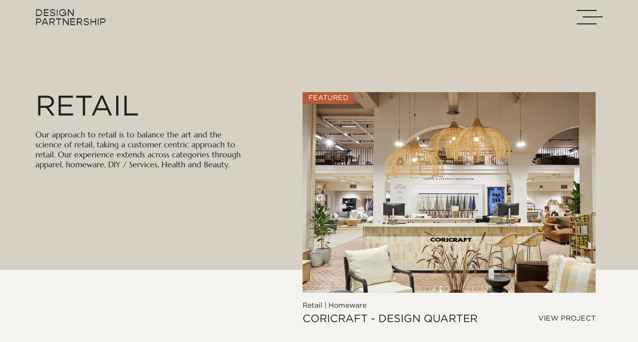

--- FILE ---
content_type: text/html
request_url: https://www.dp-group.com/service/retail
body_size: 19822
content:
<!DOCTYPE html><!-- Last Published: Mon Aug 04 2025 13:06:03 GMT+0000 (Coordinated Universal Time) --><html data-wf-domain="www.dp-group.com" data-wf-page="625366e981a540421a30726c" data-wf-site="619fc9ff41ed445ea2a879d6" data-wf-collection="625366e981a54006a630726a" data-wf-item-slug="retail"><head><meta charset="utf-8"/><title>Interior Design &amp; Build | Retail, Hospitality &amp; Workplace</title><meta content="Design Partnership offers interior design and build services, creating inspiring and functional spaces for retail, hospitality, and workplace environments." name="description"/><meta content="Interior Design &amp; Build | Retail, Hospitality &amp; Workplace" property="og:title"/><meta content="Design Partnership offers interior design and build services, creating inspiring and functional spaces for retail, hospitality, and workplace environments." property="og:description"/><meta content="https://cdn.prod.website-files.com/6243149e08f8055736716a26/63ca7074959ad10209ec4c4f_Retail.png" property="og:image"/><meta content="Interior Design &amp; Build | Retail, Hospitality &amp; Workplace" property="twitter:title"/><meta content="Design Partnership offers interior design and build services, creating inspiring and functional spaces for retail, hospitality, and workplace environments." property="twitter:description"/><meta content="https://cdn.prod.website-files.com/6243149e08f8055736716a26/63ca7074959ad10209ec4c4f_Retail.png" property="twitter:image"/><meta property="og:type" content="website"/><meta content="summary_large_image" name="twitter:card"/><meta content="width=device-width, initial-scale=1" name="viewport"/><meta content="C2ChxVz8_fII-BXO98zCTYV-ECJo1wVaieips40pV4Q" name="google-site-verification"/><link href="https://cdn.prod.website-files.com/619fc9ff41ed445ea2a879d6/css/dpgroup.webflow.shared.dcc0fe8db.min.css" rel="stylesheet" type="text/css"/><link href="https://fonts.googleapis.com" rel="preconnect"/><link href="https://fonts.gstatic.com" rel="preconnect" crossorigin="anonymous"/><script src="https://ajax.googleapis.com/ajax/libs/webfont/1.6.26/webfont.js" type="text/javascript"></script><script type="text/javascript">WebFont.load({  google: {    families: ["Montserrat:100,100italic,200,200italic,300,300italic,400,400italic,500,500italic,600,600italic,700,700italic,800,800italic,900,900italic"]  }});</script><script type="text/javascript">!function(o,c){var n=c.documentElement,t=" w-mod-";n.className+=t+"js",("ontouchstart"in o||o.DocumentTouch&&c instanceof DocumentTouch)&&(n.className+=t+"touch")}(window,document);</script><link href="https://cdn.prod.website-files.com/619fc9ff41ed445ea2a879d6/63ca550bfea0cfd403979220_Favicon.png" rel="shortcut icon" type="image/x-icon"/><link href="https://cdn.prod.website-files.com/619fc9ff41ed445ea2a879d6/63ca550ceb8003e576c88c7d_Webclip.png" rel="apple-touch-icon"/><link href="https://www.dp-group.com/service/retail" rel="canonical"/><script src="https://www.google.com/recaptcha/api.js" type="text/javascript"></script><!-- Please keep this css code to improve the font quality-->
<style>
  * {
  -webkit-font-smoothing: antialiased;
  -moz-osx-font-smoothing: grayscale;
}
</style>

<!-- Google Tag Manager -->
<script>(function(w,d,s,l,i){w[l]=w[l]||[];w[l].push({'gtm.start':
new Date().getTime(),event:'gtm.js'});var f=d.getElementsByTagName(s)[0],
j=d.createElement(s),dl=l!='dataLayer'?'&l='+l:'';j.async=true;j.src=
'https://www.googletagmanager.com/gtm.js?id='+i+dl;f.parentNode.insertBefore(j,f);
})(window,document,'script','dataLayer','GTM-PXKBJSP');</script>
<!-- End Google Tag Manager -->

<!-- ShareThis -->
<script type='text/javascript' src='https://platform-api.sharethis.com/js/sharethis.js#property=63c073f11bc5280019aabc5b&product=inline-share-buttons' async='async'></script>
<!-- [Attributes by Finsweet] CMS Filter -->
<script async src="https://cdn.jsdelivr.net/npm/@finsweet/attributes-cmsfilter@1/cmsfilter.js"></script>

<!-- [Attributes by Finsweet] CMS Load -->
<script async src="https://cdn.jsdelivr.net/npm/@finsweet/attributes-cmsload@1/cmsload.js"></script></head><body><div class="page-wrapper"><div class="global-styles w-embed"><style>
body {
 font-size: 1.1111111111111112vw;
}
/* Max Font Size */
@media screen and (min-width:1440px) {
 body {font-size: 1rem;}
}

@media screen and (max-width:991px) {
 body {font-size: 1rem;}
}

/* Snippet gets rid of top margin on first element in any rich text*/
.w-richtext>:first-child {
	margin-top: 0;
}

/* Snippet gets rid of bottom margin on last element in any rich text*/
.w-richtext>:last-child, .w-richtext ol li:last-child, .w-richtext ul li:last-child {
	margin-bottom: 0;
}

/* Snippet prevents all click and hover interaction with an element */
.clickable-off {
	pointer-events: none;
}

/* Snippet enables all click and hover interaction with an element */
.clickable-on{
  pointer-events: auto;
}

/* Snippet enables you to add class of div-square which creates and maintains a 1:1 dimension of a div.*/
.div-square::after {
	content: "";
	display: block;
	padding-bottom: 100%;
}

/*Hide focus outline for main content element*/
main:focus-visible {
	outline: -webkit-focus-ring-color auto 0px;
}

/* Make sure containers never lose their center alignment*/
.container-medium, .container-small, .container-large {
	margin-right: auto !important;
	margin-left: auto !important;
}

/*Reset buttons, and links styles*/
a {
	color: inherit;
	text-decoration: inherit;
	font-size: inherit;
}

/*Apply "..." after 3 lines of text */
.text-style-3lines {
	display: -webkit-box;
	overflow: hidden;
	-webkit-line-clamp: 3;
	-webkit-box-orient: vertical;
}

/*Apply "..." after 2 lines of text */
.text-style-2lines {
	display: -webkit-box;
	overflow: hidden;
	-webkit-line-clamp: 2;
	-webkit-box-orient: vertical;
}

/*Apply "..." after 1 line of text */
.text-style-1lines {
	display: -webkit-box;
	overflow: hidden;
	-webkit-line-clamp: 1;
	-webkit-box-orient: vertical;
}

.about-leaders_leader-image, .contact-email_contact-image {
  filter: drop-shadow(20px 20px 40px rgba(92, 92, 92, 0.16));
}

input[type="radio"] {
  -webkit-appearance: none !important;
}

/*** Start on Animation for testimonial Section **/
	.choose-us-marquee-wrapper > .choose-us-wrapper {
    -webkit-animation: toploop 60s linear infinite;
    -moz-animation: toploop 60s linear infinite;
    -o-animation: toploop 60s linear infinite;
    animation: toploop 60s linear infinite;
	}

  @-webkit-keyframes toploop {
    0% {
      transform: translateX(0%);
    }

    100% {
      transform: translateX(-100%);
    }
  }

  @-moz-keyframes toploop {
    0% {
      transform: translateX(0%);
    }

    100% {
      transform: translateX(-100%);
    }
  }

  @-o-keyframes toploop {
    0% {
      transform: translateX(0%);
    }

    100% {
      transform: translateX(-100%);
    }
  }

  @keyframes toploop {
    0% {
      transform: translateX(0%);
    }

    100% {
      transform: translateX(-100%);
    }
  }
  
  /*.choose-us-wrapper:nth-child(0):hover, .choose-us-wrapper:nth-child(1):hover*/
 .choose-us-wrapper:hover
	{
    -webkit-animation-play-state:paused;
    -moz-animation-play-state:paused;
    -o-animation-play-state:paused; 
    animation-play-state:paused;
	}
/*** End on Animation for testimonial Section **/

.navbar-menu-bg {
width: 100%;
}

/*
@supports (-webkit-touch-callout: none) {

  .cta-primary, .cta-secondary {
  	padding-top: 20px !important;
    padding-bottom: 10px !important;
  }
  
  .featured-icon-wrapper {
  	padding-top: 14px !important;
    padding-bottom: 4px !important;
  }
  
}*/


</style></div><div data-animation="default" class="navbar w-nav" data-easing2="ease" data-easing="ease" data-collapse="none" data-w-id="75189c3a-6562-2dcd-09a1-9ff14e355e69" role="banner" data-no-scroll="1" data-duration="400" data-doc-height="1"><div class="page-padding"><div class="container-large"><div class="navbar-wrapper"><a href="/" class="navbar-logo-link w-nav-brand"><img src="https://cdn.prod.website-files.com/619fc9ff41ed445ea2a879d6/63c9a1df77fd01e0771cf84e_Design%20Partnership%20-%20DP%20Group%20-%20Interior%20Design.png" loading="lazy" alt="" class="fit-image fill"/></a><div class="navbar-right-content-wrapper"><div class="navbar-menu-button w-nav-button"><div class="hamburger-menu-wrapper"><div class="hamburger-menu"><div data-w-id="75189c3a-6562-2dcd-09a1-9ff14e355e7d" class="hamburger-menu_line"></div><div data-w-id="75189c3a-6562-2dcd-09a1-9ff14e355e7e" class="hamburger-menu_line middle"></div><div data-w-id="75189c3a-6562-2dcd-09a1-9ff14e355e81" class="hamburger-menu_line"></div></div></div></div></div></div></div></div><nav role="navigation" class="navbar-menu margin-top-32 w-nav-menu"><div class="page-padding"><div class="container-large max-w-90em w-container"><div class="navbar-menu-wrapper-old hide"><div class="navbar-menu-links-wrapper"><div class="navbar-menus-top"><div data-w-id="3d8d2992-150f-31c8-2896-46c12b866272" class="navbar-menu-text-wrapper"><div class="navbar-menu-text-line"></div><a href="/service/retail" aria-current="page" class="navbar-menu-text w--current">Retail</a></div><div data-w-id="32496830-f71d-7d8f-1996-98008f75a2c7" class="navbar-menu-text-wrapper"><div class="navbar-menu-text-line"></div><a href="/service//hospitality" class="navbar-menu-text">Hospitality</a></div><div data-w-id="fec1157b-2730-bcdd-9feb-261672489288" class="navbar-menu-text-wrapper"><div class="navbar-menu-text-line"></div><a href="/service/workplace" class="navbar-menu-text">Workplace</a></div><div data-w-id="7087e944-0bc8-0a09-4a43-68017377cceb" class="navbar-menu-text-wrapper"><div class="navbar-menu-text-line"></div><a href="/build" class="navbar-menu-text">Build</a></div><div data-w-id="8eb90304-3081-a612-ce38-57ce534c5293" class="navbar-menu-text-wrapper"><div class="navbar-menu-text-line"></div><a href="/insights" class="navbar-menu-text">Insights</a></div><div data-w-id="dabcbe9c-5132-8e66-4263-91c37b45f0c0" class="navbar-menu-text-wrapper"><div class="navbar-menu-text-line"></div><a href="/about" class="navbar-menu-text">About</a></div><div data-w-id="b1daecc5-e111-30a6-147a-afe4cccad56c" class="navbar-menu-text-wrapper"><div class="navbar-menu-text-line"></div><a href="/contact" class="navbar-menu-text">Contact</a></div></div><div class="navbar-menus-bottom"><div class="navbar-menu-info-wrapper"><a href="tel:+27873101762" class="navbar-menu-info-link">+27 87 310 1762</a><a href="mailto:info@dp-group.com?subject=You&#x27;ve%20got%20an%20inquiry!" class="navbar-menu-info-link">info@dp-group.com</a><div class="navbar-menu-info-link">HQ: Johannesburg, South Africa</div></div><div class="social-media-wrapper nav"><a aria-label="facebook link" href="https://www.facebook.com/strategydesignbuild/" target="_blank" class="social-media-link nav w-inline-block"><div class="svg-social-icon w-embed"><svg width="100%" viewBox="0 0 16 17" fill="currentColor" xmlns="http://www.w3.org/2000/svg">
<path d="M16 8.24302C16 3.79677 12.4194 0.194336 8 0.194336C3.58065 0.194336 0 3.79677 0 8.24302C0 12.2674 2.90323 15.6102 6.74194 16.1943V10.5797H4.70968V8.24302H6.74194V6.49048C6.74194 4.47831 7.93548 3.34241 9.74193 3.34241C10.6452 3.34241 11.5484 3.50468 11.5484 3.50468V5.4844H10.5484C9.54839 5.4844 9.22581 6.10103 9.22581 6.75012V8.24302H11.4516L11.0968 10.5797H9.22581V16.1943C13.0645 15.6102 16 12.2674 16 8.24302Z" fill="currentColor"/>
</svg></div></a><a aria-label="instagram link" href="https://www.instagram.com/designpartnership/" target="_blank" class="social-media-link nav w-inline-block"><div class="svg-social-icon w-embed"><svg width="100%" viewBox="0 0 16 17" fill="currentColor" xmlns="http://www.w3.org/2000/svg">
<path d="M8.01786 4.06934C5.73214 4.06934 3.91071 5.92648 3.91071 8.17648C3.91071 10.4622 5.73214 12.2836 8.01786 12.2836C10.2679 12.2836 12.125 10.4622 12.125 8.17648C12.125 5.92648 10.2679 4.06934 8.01786 4.06934ZM8.01786 10.8551C6.55357 10.8551 5.33929 9.67648 5.33929 8.17648C5.33929 6.71219 6.51786 5.53362 8.01786 5.53362C9.48214 5.53362 10.6607 6.71219 10.6607 8.17648C10.6607 9.67648 9.48214 10.8551 8.01786 10.8551ZM13.2321 3.92648C13.2321 3.39076 12.8036 2.96219 12.2679 2.96219C11.7321 2.96219 11.3036 3.39076 11.3036 3.92648C11.3036 4.46219 11.7321 4.89076 12.2679 4.89076C12.8036 4.89076 13.2321 4.46219 13.2321 3.92648ZM15.9464 4.89076C15.875 3.60505 15.5893 2.46219 14.6607 1.53362C13.7321 0.60505 12.5893 0.319336 11.3036 0.247907C9.98214 0.176479 6.01786 0.176479 4.69643 0.247907C3.41071 0.319336 2.30357 0.60505 1.33929 1.53362C0.410714 2.46219 0.125 3.60505 0.0535714 4.89076C-0.0178571 6.21219 -0.0178571 10.1765 0.0535714 11.4979C0.125 12.7836 0.410714 13.8908 1.33929 14.8551C2.30357 15.7836 3.41071 16.0693 4.69643 16.1408C6.01786 16.2122 9.98214 16.2122 11.3036 16.1408C12.5893 16.0693 13.7321 15.7836 14.6607 14.8551C15.5893 13.8908 15.875 12.7836 15.9464 11.4979C16.0179 10.1765 16.0179 6.21219 15.9464 4.89076ZM14.2321 12.8908C13.9821 13.6051 13.4107 14.1408 12.7321 14.4265C11.6607 14.8551 9.16071 14.7479 8.01786 14.7479C6.83929 14.7479 4.33929 14.8551 3.30357 14.4265C2.58929 14.1408 2.05357 13.6051 1.76786 12.8908C1.33929 11.8551 1.44643 9.35505 1.44643 8.17648C1.44643 7.03362 1.33929 4.53362 1.76786 3.46219C2.05357 2.78362 2.58929 2.24791 3.30357 1.96219C4.33929 1.53362 6.83929 1.64076 8.01786 1.64076C9.16071 1.64076 11.6607 1.53362 12.7321 1.96219C13.4107 2.21219 13.9464 2.78362 14.2321 3.46219C14.6607 4.53362 14.5536 7.03362 14.5536 8.17648C14.5536 9.35505 14.6607 11.8551 14.2321 12.8908Z" fill="currentColor"/>
</svg></div></a><a aria-label="pinterest link" href="https://www.pinterest.co.uk/dpjhb/?autologin=true&amp;eq=design%20partnership&amp;etslf=12257" class="social-media-link pinterest nav w-inline-block"><div class="svg-social-icon w-embed"><svg width="80%" viewBox="0 0 12 16" fill="currentColor" xmlns="http://www.w3.org/2000/svg">
<path d="M6.375 0.194336C3.15625 0.194336 0 2.37333 0 5.93021C0 8.17329 1.21875 9.45505 1.96875 9.45505C2.28125 9.45505 2.46875 8.58986 2.46875 8.33351C2.46875 8.04511 1.71875 7.40423 1.71875 6.15452C1.71875 3.591 3.625 1.76449 6.09375 1.76449C8.25 1.76449 9.8125 3.01421 9.8125 5.28933C9.8125 6.98766 9.15625 10.16 7 10.16C6.21875 10.16 5.53125 9.58322 5.53125 8.78212C5.53125 7.56445 6.375 6.37882 6.375 5.12911C6.375 3.01421 3.4375 3.39873 3.4375 5.96225C3.4375 6.507 3.5 7.08379 3.75 7.5965C3.3125 9.48709 2.4375 12.339 2.4375 14.2937C2.4375 14.9025 2.5 15.4793 2.5625 16.0882C2.65625 16.2163 2.625 16.2163 2.78125 16.1522C4.34375 13.9412 4.3125 13.4926 5 10.6086C5.40625 11.3456 6.375 11.7622 7.1875 11.7622C10.5 11.7622 12 8.42964 12 5.44955C12 2.27719 9.3125 0.194336 6.375 0.194336Z" fill="currentColor"/>
</svg></div></a><a aria-label="linkedin link" href="https://www.linkedin.com/company/design-partnership/" target="_blank" class="social-media-link nav w-inline-block"><div class="svg-social-icon w-embed"><svg width="100%" viewBox="0 0 14 15" fill="currentColor" xmlns="http://www.w3.org/2000/svg">
<path d="M3.125 14.1943V4.82968H0.21875V14.1943H3.125ZM1.65625 3.57689C2.59375 3.57689 3.34375 2.79389 3.34375 1.85429C3.34375 0.946014 2.59375 0.194336 1.65625 0.194336C0.75 0.194336 0 0.946014 0 1.85429C0 2.79389 0.75 3.57689 1.65625 3.57689ZM13.9688 14.1943H14V9.05787C14 6.55228 13.4375 4.61044 10.5 4.61044C9.09375 4.61044 8.15625 5.39344 7.75 6.1138H7.71875V4.82968H4.9375V14.1943H7.84375V9.55899C7.84375 8.33751 8.0625 7.17868 9.5625 7.17868C11.0625 7.17868 11.0938 8.55675 11.0938 9.65295V14.1943H13.9688Z" fill="currentColor"/>
</svg></div></a><a aria-label="youtube link" href="https://www.youtube.com/channel/UCMeLUGKzdXQ6H6DbDz4wIyQ/featured" target="_blank" class="social-media-link youtube w-inline-block"><div class="svg-social-icon w-embed"><svg width="100%" viewBox="0 0 17 13" fill="currentColor" xmlns="http://www.w3.org/2000/svg">
<path d="M16.6271 2.10059C16.4406 1.35059 15.8501 0.756836 15.1353 0.569336C13.7989 0.194336 8.51554 0.194336 8.51554 0.194336C8.51554 0.194336 3.2011 0.194336 1.86472 0.569336C1.14991 0.756836 0.559415 1.35059 0.372943 2.10059C0 3.41309 0 6.22559 0 6.22559C0 6.22559 0 9.00684 0.372943 10.3506C0.559415 11.1006 1.14991 11.6631 1.86472 11.8506C3.2011 12.1943 8.51554 12.1943 8.51554 12.1943C8.51554 12.1943 13.7989 12.1943 15.1353 11.8506C15.8501 11.6631 16.4406 11.1006 16.6271 10.3506C17 9.00684 17 6.22559 17 6.22559C17 6.22559 17 3.41309 16.6271 2.10059ZM6.77514 8.75684V3.69434L11.1883 6.22559L6.77514 8.75684Z" fill="currentColor"/>
</svg></div></a></div></div></div><div class="navbar-menu-img-wrapper"><div class="contact-location_components nav"><div id="w-node-fa531974-7785-7e59-911e-f3b1ea1e6892-4e355e69" data-w-id="fa531974-7785-7e59-911e-f3b1ea1e6892" class="contact-location_info-wrapper nav"><div class="navbar-menu-location-heading"><a href="/contact" class="navbar-menu-location-icon-link w-inline-block"><img src="https://cdn.prod.website-files.com/619fc9ff41ed445ea2a879d6/62b29fd4801c6e3ffd454102_location-icon.svg" loading="lazy" alt="Location icon" class="fit-image fill"/></a><div class="heading-32 nav">Johannesburg</div></div><a href="tel:+27873101762" class="text-size-16 text-color-black margin-top-16 nav">+27 87 310 1762</a></div><div id="w-node-fa531974-7785-7e59-911e-f3b1ea1e689e-4e355e69" data-w-id="fa531974-7785-7e59-911e-f3b1ea1e689e" class="contact-location_info-wrapper nav"><div class="navbar-menu-location-heading"><a href="/contact" class="navbar-menu-location-icon-link w-inline-block"><img src="https://cdn.prod.website-files.com/619fc9ff41ed445ea2a879d6/62b29fd4801c6e3ffd454102_location-icon.svg" loading="lazy" alt="Location icon" class="fit-image fill"/></a><div class="heading-32 nav">Cape Town</div></div><a href="tel:+27873101762" class="text-size-16 text-color-black margin-top-16 nav">+27 87 310 1762</a></div><div id="w-node-fa531974-7785-7e59-911e-f3b1ea1e68aa-4e355e69" data-w-id="fa531974-7785-7e59-911e-f3b1ea1e68aa" class="contact-location_info-wrapper nav"><div class="navbar-menu-location-heading"><a href="/contact" class="navbar-menu-location-icon-link w-inline-block"><img src="https://cdn.prod.website-files.com/619fc9ff41ed445ea2a879d6/62b29fd4801c6e3ffd454102_location-icon.svg" loading="lazy" alt="Location icon" class="fit-image fill"/></a><div class="heading-32 nav">Mauritius</div></div><a href="tel:+2304333437" class="text-size-16 text-color-black margin-top-16 nav">+230 433 3437</a></div><div id="w-node-fa531974-7785-7e59-911e-f3b1ea1e68b6-4e355e69" data-w-id="fa531974-7785-7e59-911e-f3b1ea1e68b6" class="contact-location_info-wrapper nav"><div class="navbar-menu-location-heading"><a href="/contact" class="navbar-menu-location-icon-link w-inline-block"><img src="https://cdn.prod.website-files.com/619fc9ff41ed445ea2a879d6/62b29fd4801c6e3ffd454102_location-icon.svg" loading="lazy" alt="Location icon" class="fit-image fill"/></a><div class="heading-32 nav">Dublin</div></div><a href="tel:+353(1)6624101" class="text-size-16 text-color-black margin-top-16 nav">+353 (1) 662 4101</a></div><div class="contact-location_info-wrapper nav"><div class="navbar-menu-location-heading"><a href="/contact" class="navbar-menu-location-icon-link w-inline-block"><img src="https://cdn.prod.website-files.com/619fc9ff41ed445ea2a879d6/62b29fd4801c6e3ffd454102_location-icon.svg" loading="lazy" alt="Location icon" class="fit-image fill"/></a><div class="heading-32 nav">Sydney</div></div><a href="tel:+61404328828" class="text-size-16 text-color-black margin-top-16 nav">+61 404 328 828</a></div></div><div class="menu-img-wrapper retail"><img src="https://cdn.prod.website-files.com/619fc9ff41ed445ea2a879d6/62bad1da17d5440c992819c3_Retail%20-%20DP%20Group%20-%20Interior%20Design.jpg" loading="lazy" sizes="100vw" srcset="https://cdn.prod.website-files.com/619fc9ff41ed445ea2a879d6/62bad1da17d5440c992819c3_Retail%20-%20DP%20Group%20-%20Interior%20Design-p-500.jpeg 500w, https://cdn.prod.website-files.com/619fc9ff41ed445ea2a879d6/62bad1da17d5440c992819c3_Retail%20-%20DP%20Group%20-%20Interior%20Design-p-800.jpeg 800w, https://cdn.prod.website-files.com/619fc9ff41ed445ea2a879d6/62bad1da17d5440c992819c3_Retail%20-%20DP%20Group%20-%20Interior%20Design.jpg 1058w" alt="Furniture store with a banner saying &quot;Coricraft best value&quot;" class="fit-image"/></div><div class="menu-img-wrapper hospitality"><img src="https://cdn.prod.website-files.com/619fc9ff41ed445ea2a879d6/62bad1da9452bdc30f68fa08_Hospitality%20-%20DP%20Group%20-%20Interior%20Design.jpg" loading="lazy" sizes="100vw" srcset="https://cdn.prod.website-files.com/619fc9ff41ed445ea2a879d6/62bad1da9452bdc30f68fa08_Hospitality%20-%20DP%20Group%20-%20Interior%20Design-p-500.jpeg 500w, https://cdn.prod.website-files.com/619fc9ff41ed445ea2a879d6/62bad1da9452bdc30f68fa08_Hospitality%20-%20DP%20Group%20-%20Interior%20Design-p-800.jpeg 800w, https://cdn.prod.website-files.com/619fc9ff41ed445ea2a879d6/62bad1da9452bdc30f68fa08_Hospitality%20-%20DP%20Group%20-%20Interior%20Design.jpg 1058w" alt="Store cashier counter with lots of hanging lights" class="fit-image"/></div><div class="menu-img-wrapper workplace"><img src="https://cdn.prod.website-files.com/619fc9ff41ed445ea2a879d6/62bad1dafa61b89d3d67d156_Workplace%20-%20DP%20Group%20-%20Interior%20Design.jpg" loading="lazy" sizes="100vw" srcset="https://cdn.prod.website-files.com/619fc9ff41ed445ea2a879d6/62bad1dafa61b89d3d67d156_Workplace%20-%20DP%20Group%20-%20Interior%20Design-p-500.jpeg 500w, https://cdn.prod.website-files.com/619fc9ff41ed445ea2a879d6/62bad1dafa61b89d3d67d156_Workplace%20-%20DP%20Group%20-%20Interior%20Design-p-800.jpeg 800w, https://cdn.prod.website-files.com/619fc9ff41ed445ea2a879d6/62bad1dafa61b89d3d67d156_Workplace%20-%20DP%20Group%20-%20Interior%20Design.jpg 1058w" alt="Dining area with trees, hanging lights, wood tables and black chairs" class="fit-image"/></div><div class="menu-img-wrapper build"><img src="https://cdn.prod.website-files.com/619fc9ff41ed445ea2a879d6/62bad1da6a308b1e94083864_Build%20-%20DP%20Group%20-%20Inteior%20Design.jpg" loading="lazy" sizes="100vw" srcset="https://cdn.prod.website-files.com/619fc9ff41ed445ea2a879d6/62bad1da6a308b1e94083864_Build%20-%20DP%20Group%20-%20Inteior%20Design-p-500.jpeg 500w, https://cdn.prod.website-files.com/619fc9ff41ed445ea2a879d6/62bad1da6a308b1e94083864_Build%20-%20DP%20Group%20-%20Inteior%20Design-p-800.jpeg 800w, https://cdn.prod.website-files.com/619fc9ff41ed445ea2a879d6/62bad1da6a308b1e94083864_Build%20-%20DP%20Group%20-%20Inteior%20Design.jpg 958w" alt="A store section for ceiling lights" class="fit-image"/></div><div class="menu-img-wrapper insights"><img src="https://cdn.prod.website-files.com/619fc9ff41ed445ea2a879d6/62bad1d9af813e3804d6f37b_Insights%20-%20DP%20Group%20-%20Interior%20Design.jpg" loading="lazy" sizes="100vw" srcset="https://cdn.prod.website-files.com/619fc9ff41ed445ea2a879d6/62bad1d9af813e3804d6f37b_Insights%20-%20DP%20Group%20-%20Interior%20Design-p-500.jpeg 500w, https://cdn.prod.website-files.com/619fc9ff41ed445ea2a879d6/62bad1d9af813e3804d6f37b_Insights%20-%20DP%20Group%20-%20Interior%20Design-p-800.jpeg 800w, https://cdn.prod.website-files.com/619fc9ff41ed445ea2a879d6/62bad1d9af813e3804d6f37b_Insights%20-%20DP%20Group%20-%20Interior%20Design.jpg 958w" alt="Store waiting area with table game, arcade, and sofa" class="fit-image"/></div><div class="menu-img-wrapper about"><img src="https://cdn.prod.website-files.com/619fc9ff41ed445ea2a879d6/62bad1d98d78c9814c5c7b39_About%20-%20DP%20Group%20-%20Interior%20Design.jpg" loading="lazy" sizes="100vw" srcset="https://cdn.prod.website-files.com/619fc9ff41ed445ea2a879d6/62bad1d98d78c9814c5c7b39_About%20-%20DP%20Group%20-%20Interior%20Design-p-500.jpeg 500w, https://cdn.prod.website-files.com/619fc9ff41ed445ea2a879d6/62bad1d98d78c9814c5c7b39_About%20-%20DP%20Group%20-%20Interior%20Design-p-800.jpeg 800w, https://cdn.prod.website-files.com/619fc9ff41ed445ea2a879d6/62bad1d98d78c9814c5c7b39_About%20-%20DP%20Group%20-%20Interior%20Design.jpg 971w" alt="Wood long table with six big hanging lights" class="fit-image"/></div><div class="menu-img-wrapper contact"><img src="https://cdn.prod.website-files.com/619fc9ff41ed445ea2a879d6/62bad1d9646fe528142e84c0_Contact%20-%20DP%20Group%20-%20Interior%20Design.jpg" loading="lazy" sizes="100vw" srcset="https://cdn.prod.website-files.com/619fc9ff41ed445ea2a879d6/62bad1d9646fe528142e84c0_Contact%20-%20DP%20Group%20-%20Interior%20Design-p-500.jpeg 500w, https://cdn.prod.website-files.com/619fc9ff41ed445ea2a879d6/62bad1d9646fe528142e84c0_Contact%20-%20DP%20Group%20-%20Interior%20Design-p-800.jpeg 800w, https://cdn.prod.website-files.com/619fc9ff41ed445ea2a879d6/62bad1d9646fe528142e84c0_Contact%20-%20DP%20Group%20-%20Interior%20Design.jpg 957w" alt="Dining area with plants hanging on the wall, wood tables and chairs" class="fit-image"/></div></div></div><div class="navbar-menu-wrapper-center"><div class="navbar-menu-wrapper align-start"><div class="navbar-menu-links-wrapper margin-right-224"><div class="navbar-menus-top"><div class="navbar-menu-heading-wrapper margin-bottom-32"><div class="heading-16 margin-bottom-32">Navigation</div></div><div class="navbar-menu-text-wrapper left-align"><a href="/service/retail" aria-current="page" class="navbar-menu-text text-size-32 w--current">Retail</a></div><div class="navbar-menu-text-wrapper"><a href="/service/hospitality" class="navbar-menu-text text-size-32">Hospitality</a></div><div class="navbar-menu-text-wrapper"><a href="/service/workplace" class="navbar-menu-text text-size-32">Workplace</a></div><div class="navbar-menu-text-wrapper"><a href="/build" class="navbar-menu-text text-size-32">Build</a></div><div class="navbar-menu-text-wrapper"><a href="/insights" class="navbar-menu-text text-size-32">Insights</a></div><div class="navbar-menu-text-wrapper"><a href="/about" class="navbar-menu-text text-size-32">About</a></div><div class="navbar-menu-text-wrapper"><a href="/contact" class="navbar-menu-text text-size-32">Contact</a></div><div class="navbar-menu-link-bottom-left"><div class="get-in-touch-wrapper hide-desktop margin-right-32"><div class="navbar-menu-heading-wrapper margin-bottom-32"><div class="heading-16 margin-bottom-32">Get in touch</div></div><div class="contact-tel-wrapper"><div class="phone-menu-wrapper"><div class="phone-logo-wrapper"><div class="phone-embed w-embed"><svg width="12" height="12" viewBox="0 0 18 18" fill="none" xmlns="http://www.w3.org/2000/svg">
<path d="M17.01 12.38C15.78 12.38 14.59 12.18 13.48 11.82C13.13 11.7 12.74 11.79 12.47 12.06L10.9 14.03C8.07 12.68 5.42 10.13 4.01 7.2L5.96 5.54C6.23 5.26 6.31 4.87 6.2 4.52C5.83 3.41 5.64 2.22 5.64 0.99C5.64 0.45 5.19 0 4.65 0H1.19C0.65 0 0 0.24 0 0.99C0 10.28 7.73 18 17.01 18C17.72 18 18 17.37 18 16.82V13.37C18 12.83 17.55 12.38 17.01 12.38Z" fill="black"/>
</svg></div></div><a href="tel:+27873101762" class="text-size-16 text-color-black margin-top-0 nav gotham">+27 87 310 1762</a></div></div><div class="contact-email-wrapper"><div class="email-menu-wrapper"><div class="email-logo-wrapper"><div class="email-embed w-embed"><svg width="12" height="12" viewBox="0 0 20 16" fill="none" xmlns="http://www.w3.org/2000/svg">
<path d="M18 0H2C0.9 0 0.00999999 0.9 0.00999999 2L0 14C0 15.1 0.9 16 2 16H18C19.1 16 20 15.1 20 14V2C20 0.9 19.1 0 18 0ZM18 4L10 9L2 4V2L10 7L18 2V4Z" fill="black"/>
</svg></div></div><a href="mailto:info@dp-group.com" class="text-size-16 text-color-black margin-top-0 nav gotham">info@dp-group.com</a></div></div></div><div class="social-menu-wrapper"><div class="navbar-menu-heading-wrapper margin-bottom-32"><div class="heading-16 margin-bottom-32">Social</div></div><div class="social-media-wrapper nav"><a aria-label="facebook link" href="https://www.facebook.com/strategydesignbuild/" target="_blank" class="social-media-link nav text-color-black w-inline-block"><div class="svg-social-icon text-color-black w-embed"><svg width="100%" viewBox="0 0 16 17" fill="currentColor" xmlns="http://www.w3.org/2000/svg">
<path d="M16 8.24302C16 3.79677 12.4194 0.194336 8 0.194336C3.58065 0.194336 0 3.79677 0 8.24302C0 12.2674 2.90323 15.6102 6.74194 16.1943V10.5797H4.70968V8.24302H6.74194V6.49048C6.74194 4.47831 7.93548 3.34241 9.74193 3.34241C10.6452 3.34241 11.5484 3.50468 11.5484 3.50468V5.4844H10.5484C9.54839 5.4844 9.22581 6.10103 9.22581 6.75012V8.24302H11.4516L11.0968 10.5797H9.22581V16.1943C13.0645 15.6102 16 12.2674 16 8.24302Z" fill="currentColor"/>
</svg></div></a><a aria-label="instagram link" href="https://www.instagram.com/designpartnership/" target="_blank" class="social-media-link nav text-color-black w-inline-block"><div class="svg-social-icon text-color-black w-embed"><svg width="100%" viewBox="0 0 16 17" fill="currentColor" xmlns="http://www.w3.org/2000/svg">
<path d="M8.01786 4.06934C5.73214 4.06934 3.91071 5.92648 3.91071 8.17648C3.91071 10.4622 5.73214 12.2836 8.01786 12.2836C10.2679 12.2836 12.125 10.4622 12.125 8.17648C12.125 5.92648 10.2679 4.06934 8.01786 4.06934ZM8.01786 10.8551C6.55357 10.8551 5.33929 9.67648 5.33929 8.17648C5.33929 6.71219 6.51786 5.53362 8.01786 5.53362C9.48214 5.53362 10.6607 6.71219 10.6607 8.17648C10.6607 9.67648 9.48214 10.8551 8.01786 10.8551ZM13.2321 3.92648C13.2321 3.39076 12.8036 2.96219 12.2679 2.96219C11.7321 2.96219 11.3036 3.39076 11.3036 3.92648C11.3036 4.46219 11.7321 4.89076 12.2679 4.89076C12.8036 4.89076 13.2321 4.46219 13.2321 3.92648ZM15.9464 4.89076C15.875 3.60505 15.5893 2.46219 14.6607 1.53362C13.7321 0.60505 12.5893 0.319336 11.3036 0.247907C9.98214 0.176479 6.01786 0.176479 4.69643 0.247907C3.41071 0.319336 2.30357 0.60505 1.33929 1.53362C0.410714 2.46219 0.125 3.60505 0.0535714 4.89076C-0.0178571 6.21219 -0.0178571 10.1765 0.0535714 11.4979C0.125 12.7836 0.410714 13.8908 1.33929 14.8551C2.30357 15.7836 3.41071 16.0693 4.69643 16.1408C6.01786 16.2122 9.98214 16.2122 11.3036 16.1408C12.5893 16.0693 13.7321 15.7836 14.6607 14.8551C15.5893 13.8908 15.875 12.7836 15.9464 11.4979C16.0179 10.1765 16.0179 6.21219 15.9464 4.89076ZM14.2321 12.8908C13.9821 13.6051 13.4107 14.1408 12.7321 14.4265C11.6607 14.8551 9.16071 14.7479 8.01786 14.7479C6.83929 14.7479 4.33929 14.8551 3.30357 14.4265C2.58929 14.1408 2.05357 13.6051 1.76786 12.8908C1.33929 11.8551 1.44643 9.35505 1.44643 8.17648C1.44643 7.03362 1.33929 4.53362 1.76786 3.46219C2.05357 2.78362 2.58929 2.24791 3.30357 1.96219C4.33929 1.53362 6.83929 1.64076 8.01786 1.64076C9.16071 1.64076 11.6607 1.53362 12.7321 1.96219C13.4107 2.21219 13.9464 2.78362 14.2321 3.46219C14.6607 4.53362 14.5536 7.03362 14.5536 8.17648C14.5536 9.35505 14.6607 11.8551 14.2321 12.8908Z" fill="currentColor"/>
</svg></div></a><a aria-label="pinterest link" href="https://www.pinterest.co.uk/dpjhb/?autologin=true&amp;eq=design%20partnership&amp;etslf=12257" class="social-media-link pinterest nav text-color-black w-inline-block"><div class="svg-social-icon text-color-black w-embed"><svg width="80%" viewBox="0 0 12 16" fill="currentColor" xmlns="http://www.w3.org/2000/svg">
<path d="M6.375 0.194336C3.15625 0.194336 0 2.37333 0 5.93021C0 8.17329 1.21875 9.45505 1.96875 9.45505C2.28125 9.45505 2.46875 8.58986 2.46875 8.33351C2.46875 8.04511 1.71875 7.40423 1.71875 6.15452C1.71875 3.591 3.625 1.76449 6.09375 1.76449C8.25 1.76449 9.8125 3.01421 9.8125 5.28933C9.8125 6.98766 9.15625 10.16 7 10.16C6.21875 10.16 5.53125 9.58322 5.53125 8.78212C5.53125 7.56445 6.375 6.37882 6.375 5.12911C6.375 3.01421 3.4375 3.39873 3.4375 5.96225C3.4375 6.507 3.5 7.08379 3.75 7.5965C3.3125 9.48709 2.4375 12.339 2.4375 14.2937C2.4375 14.9025 2.5 15.4793 2.5625 16.0882C2.65625 16.2163 2.625 16.2163 2.78125 16.1522C4.34375 13.9412 4.3125 13.4926 5 10.6086C5.40625 11.3456 6.375 11.7622 7.1875 11.7622C10.5 11.7622 12 8.42964 12 5.44955C12 2.27719 9.3125 0.194336 6.375 0.194336Z" fill="currentColor"/>
</svg></div></a><a aria-label="linkedin link" href="https://www.linkedin.com/company/design-partnership/" target="_blank" class="social-media-link nav text-color-black w-inline-block"><div class="svg-social-icon margin-left-0 text-color-black w-embed"><svg width="100%" viewBox="0 0 14 15" fill="currentColor" xmlns="http://www.w3.org/2000/svg">
<path d="M3.125 14.1943V4.82968H0.21875V14.1943H3.125ZM1.65625 3.57689C2.59375 3.57689 3.34375 2.79389 3.34375 1.85429C3.34375 0.946014 2.59375 0.194336 1.65625 0.194336C0.75 0.194336 0 0.946014 0 1.85429C0 2.79389 0.75 3.57689 1.65625 3.57689ZM13.9688 14.1943H14V9.05787C14 6.55228 13.4375 4.61044 10.5 4.61044C9.09375 4.61044 8.15625 5.39344 7.75 6.1138H7.71875V4.82968H4.9375V14.1943H7.84375V9.55899C7.84375 8.33751 8.0625 7.17868 9.5625 7.17868C11.0625 7.17868 11.0938 8.55675 11.0938 9.65295V14.1943H13.9688Z" fill="currentColor"/>
</svg></div></a><a aria-label="youtube link" href="https://www.youtube.com/channel/UCMeLUGKzdXQ6H6DbDz4wIyQ/featured" target="_blank" class="social-media-link youtube text-color-black w-inline-block"><div class="svg-social-icon text-color-black w-embed"><svg width="100%" viewBox="0 0 17 13" fill="currentColor" xmlns="http://www.w3.org/2000/svg">
<path d="M16.6271 2.10059C16.4406 1.35059 15.8501 0.756836 15.1353 0.569336C13.7989 0.194336 8.51554 0.194336 8.51554 0.194336C8.51554 0.194336 3.2011 0.194336 1.86472 0.569336C1.14991 0.756836 0.559415 1.35059 0.372943 2.10059C0 3.41309 0 6.22559 0 6.22559C0 6.22559 0 9.00684 0.372943 10.3506C0.559415 11.1006 1.14991 11.6631 1.86472 11.8506C3.2011 12.1943 8.51554 12.1943 8.51554 12.1943C8.51554 12.1943 13.7989 12.1943 15.1353 11.8506C15.8501 11.6631 16.4406 11.1006 16.6271 10.3506C17 9.00684 17 6.22559 17 6.22559C17 6.22559 17 3.41309 16.6271 2.10059ZM6.77514 8.75684V3.69434L11.1883 6.22559L6.77514 8.75684Z" fill="currentColor"/>
</svg></div></a></div></div></div></div></div><div class="navbar-menu-img-wrapper hide-mobile"><div class="navbar-menu-links-wrapper margin-right-0"><div class="contact-location-menu-wrapper"><div class="navbar-menu-heading-wrapper margin-bottom-32"><div class="heading-16">Offices</div></div><div class="contact-location-wrapper margin-bottom-63"><div class="contact-location-info-wrapper full-width"><div class="contact-location-name-wrapper"><div class="text-size-24 all-caps">Johannesburg</div></div><div class="contact-location-tel-wrapper"><div class="phone-menu-wrapper"><a href="tel:+27873101762" class="text-size-16 text-color-black margin-top-0 nav gotham">+27 87 310 1762</a></div></div></div><div class="contact-location-info-wrapper"><div class="contact-location-name-wrapper"><div class="text-size-24 all-caps">Cape Town</div></div><div class="contact-location-tel-wrapper"><div class="phone-menu-wrapper"><a href="tel:+27873101762" class="text-size-16 text-color-black margin-top-0 nav gotham">+27 87 310 1762</a></div></div></div><div class="contact-location-info-wrapper"><div class="contact-location-name-wrapper"><div class="text-size-24 all-caps">Mauritius</div></div><div class="contact-location-tel-wrapper"><div class="phone-menu-wrapper"><a href="tel:+2304333437" class="text-size-16 text-color-black margin-top-0 nav gotham">+230 433 3437</a></div></div></div><div class="contact-location-info-wrapper"><div class="contact-location-name-wrapper"><div class="text-size-24 all-caps">Sydney</div></div><div class="contact-location-tel-wrapper"><div class="phone-menu-wrapper"><a href="tel:+61404328828" class="text-size-16 text-color-black margin-top-0 nav gotham">+61 404 328 828</a></div></div></div><div class="contact-location-info-wrapper"><div class="contact-location-name-wrapper"><div class="text-size-24 all-caps">Dublin</div></div><div class="contact-location-tel-wrapper"><div class="phone-menu-wrapper"><a href="tel:+353(1)6624101" class="text-size-16 text-color-black margin-top-0 nav gotham">+353 (1) 662 4101</a></div></div></div></div></div><div class="navbar-menu-link-bottom-right"><div class="get-in-touch-wrapper"><div class="navbar-menu-heading-wrapper margin-bottom-32"><div class="heading-16 margin-bottom-32">Get in touch</div></div><div class="contact-tel-wrapper"><div class="phone-menu-wrapper"><div class="phone-logo-wrapper"><div class="phone-embed w-embed"><svg width="12" height="12" viewBox="0 0 18 18" fill="currentColor" xmlns="http://www.w3.org/2000/svg">
<path d="M17.01 12.38C15.78 12.38 14.59 12.18 13.48 11.82C13.13 11.7 12.74 11.79 12.47 12.06L10.9 14.03C8.07 12.68 5.42 10.13 4.01 7.2L5.96 5.54C6.23 5.26 6.31 4.87 6.2 4.52C5.83 3.41 5.64 2.22 5.64 0.99C5.64 0.45 5.19 0 4.65 0H1.19C0.65 0 0 0.24 0 0.99C0 10.28 7.73 18 17.01 18C17.72 18 18 17.37 18 16.82V13.37C18 12.83 17.55 12.38 17.01 12.38Z" fill="black"/>
</svg></div></div><a href="tel:+27873101762" class="text-size-16 text-color-black margin-top-0 nav gotham">+27 87 310 1762</a></div></div><div class="contact-email-wrapper"><div class="email-menu-wrapper"><div class="email-logo-wrapper"><div class="email-embed w-embed"><svg width="12" height="12" viewBox="0 0 20 16" fill="currentColor" xmlns="http://www.w3.org/2000/svg">
<path d="M18 0H2C0.9 0 0.00999999 0.9 0.00999999 2L0 14C0 15.1 0.9 16 2 16H18C19.1 16 20 15.1 20 14V2C20 0.9 19.1 0 18 0ZM18 4L10 9L2 4V2L10 7L18 2V4Z" fill="black"/>
</svg></div></div><a href="mailto:info@dp-group.com" class="text-size-16 text-color-black margin-top-0 nav gotham">info@dp-group.com</a></div></div></div><div class="social-menu-wrapper"><div class="navbar-menu-heading-wrapper margin-bottom-32"><div class="heading-16 margin-bottom-32">Social</div></div><div class="social-media-wrapper nav"><a aria-label="facebook link" href="https://www.facebook.com/strategydesignbuild/" target="_blank" class="social-media-link nav text-color-black w-inline-block"><div class="svg-social-icon text-color-black w-embed"><svg width="100%" viewBox="0 0 16 17" fill="currentColor" xmlns="http://www.w3.org/2000/svg">
<path d="M16 8.24302C16 3.79677 12.4194 0.194336 8 0.194336C3.58065 0.194336 0 3.79677 0 8.24302C0 12.2674 2.90323 15.6102 6.74194 16.1943V10.5797H4.70968V8.24302H6.74194V6.49048C6.74194 4.47831 7.93548 3.34241 9.74193 3.34241C10.6452 3.34241 11.5484 3.50468 11.5484 3.50468V5.4844H10.5484C9.54839 5.4844 9.22581 6.10103 9.22581 6.75012V8.24302H11.4516L11.0968 10.5797H9.22581V16.1943C13.0645 15.6102 16 12.2674 16 8.24302Z" fill="currentColor"/>
</svg></div></a><a aria-label="instagram link" href="https://www.instagram.com/designpartnership/" target="_blank" class="social-media-link nav text-color-black w-inline-block"><div class="svg-social-icon text-color-black w-embed"><svg width="100%" viewBox="0 0 16 17" fill="currentColor" xmlns="http://www.w3.org/2000/svg">
<path d="M8.01786 4.06934C5.73214 4.06934 3.91071 5.92648 3.91071 8.17648C3.91071 10.4622 5.73214 12.2836 8.01786 12.2836C10.2679 12.2836 12.125 10.4622 12.125 8.17648C12.125 5.92648 10.2679 4.06934 8.01786 4.06934ZM8.01786 10.8551C6.55357 10.8551 5.33929 9.67648 5.33929 8.17648C5.33929 6.71219 6.51786 5.53362 8.01786 5.53362C9.48214 5.53362 10.6607 6.71219 10.6607 8.17648C10.6607 9.67648 9.48214 10.8551 8.01786 10.8551ZM13.2321 3.92648C13.2321 3.39076 12.8036 2.96219 12.2679 2.96219C11.7321 2.96219 11.3036 3.39076 11.3036 3.92648C11.3036 4.46219 11.7321 4.89076 12.2679 4.89076C12.8036 4.89076 13.2321 4.46219 13.2321 3.92648ZM15.9464 4.89076C15.875 3.60505 15.5893 2.46219 14.6607 1.53362C13.7321 0.60505 12.5893 0.319336 11.3036 0.247907C9.98214 0.176479 6.01786 0.176479 4.69643 0.247907C3.41071 0.319336 2.30357 0.60505 1.33929 1.53362C0.410714 2.46219 0.125 3.60505 0.0535714 4.89076C-0.0178571 6.21219 -0.0178571 10.1765 0.0535714 11.4979C0.125 12.7836 0.410714 13.8908 1.33929 14.8551C2.30357 15.7836 3.41071 16.0693 4.69643 16.1408C6.01786 16.2122 9.98214 16.2122 11.3036 16.1408C12.5893 16.0693 13.7321 15.7836 14.6607 14.8551C15.5893 13.8908 15.875 12.7836 15.9464 11.4979C16.0179 10.1765 16.0179 6.21219 15.9464 4.89076ZM14.2321 12.8908C13.9821 13.6051 13.4107 14.1408 12.7321 14.4265C11.6607 14.8551 9.16071 14.7479 8.01786 14.7479C6.83929 14.7479 4.33929 14.8551 3.30357 14.4265C2.58929 14.1408 2.05357 13.6051 1.76786 12.8908C1.33929 11.8551 1.44643 9.35505 1.44643 8.17648C1.44643 7.03362 1.33929 4.53362 1.76786 3.46219C2.05357 2.78362 2.58929 2.24791 3.30357 1.96219C4.33929 1.53362 6.83929 1.64076 8.01786 1.64076C9.16071 1.64076 11.6607 1.53362 12.7321 1.96219C13.4107 2.21219 13.9464 2.78362 14.2321 3.46219C14.6607 4.53362 14.5536 7.03362 14.5536 8.17648C14.5536 9.35505 14.6607 11.8551 14.2321 12.8908Z" fill="currentColor"/>
</svg></div></a><a aria-label="pinterest link" href="https://www.pinterest.co.uk/dpjhb/?autologin=true&amp;eq=design%20partnership&amp;etslf=12257" class="social-media-link pinterest nav text-color-black w-inline-block"><div class="svg-social-icon text-color-black w-embed"><svg width="80%" viewBox="0 0 12 16" fill="currentColor" xmlns="http://www.w3.org/2000/svg">
<path d="M6.375 0.194336C3.15625 0.194336 0 2.37333 0 5.93021C0 8.17329 1.21875 9.45505 1.96875 9.45505C2.28125 9.45505 2.46875 8.58986 2.46875 8.33351C2.46875 8.04511 1.71875 7.40423 1.71875 6.15452C1.71875 3.591 3.625 1.76449 6.09375 1.76449C8.25 1.76449 9.8125 3.01421 9.8125 5.28933C9.8125 6.98766 9.15625 10.16 7 10.16C6.21875 10.16 5.53125 9.58322 5.53125 8.78212C5.53125 7.56445 6.375 6.37882 6.375 5.12911C6.375 3.01421 3.4375 3.39873 3.4375 5.96225C3.4375 6.507 3.5 7.08379 3.75 7.5965C3.3125 9.48709 2.4375 12.339 2.4375 14.2937C2.4375 14.9025 2.5 15.4793 2.5625 16.0882C2.65625 16.2163 2.625 16.2163 2.78125 16.1522C4.34375 13.9412 4.3125 13.4926 5 10.6086C5.40625 11.3456 6.375 11.7622 7.1875 11.7622C10.5 11.7622 12 8.42964 12 5.44955C12 2.27719 9.3125 0.194336 6.375 0.194336Z" fill="currentColor"/>
</svg></div></a><a aria-label="linkedin link" href="https://www.linkedin.com/company/design-partnership/" target="_blank" class="social-media-link nav text-color-black w-inline-block"><div class="svg-social-icon margin-left-0 text-color-black w-embed"><svg width="100%" viewBox="0 0 14 15" fill="currentColor" xmlns="http://www.w3.org/2000/svg">
<path d="M3.125 14.1943V4.82968H0.21875V14.1943H3.125ZM1.65625 3.57689C2.59375 3.57689 3.34375 2.79389 3.34375 1.85429C3.34375 0.946014 2.59375 0.194336 1.65625 0.194336C0.75 0.194336 0 0.946014 0 1.85429C0 2.79389 0.75 3.57689 1.65625 3.57689ZM13.9688 14.1943H14V9.05787C14 6.55228 13.4375 4.61044 10.5 4.61044C9.09375 4.61044 8.15625 5.39344 7.75 6.1138H7.71875V4.82968H4.9375V14.1943H7.84375V9.55899C7.84375 8.33751 8.0625 7.17868 9.5625 7.17868C11.0625 7.17868 11.0938 8.55675 11.0938 9.65295V14.1943H13.9688Z" fill="currentColor"/>
</svg></div></a><a aria-label="youtube link" href="https://www.youtube.com/channel/UCMeLUGKzdXQ6H6DbDz4wIyQ/featured" target="_blank" class="social-media-link youtube text-color-black w-inline-block"><div class="svg-social-icon text-color-black w-embed"><svg width="100%" viewBox="0 0 17 13" fill="currentColor" xmlns="http://www.w3.org/2000/svg">
<path d="M16.6271 2.10059C16.4406 1.35059 15.8501 0.756836 15.1353 0.569336C13.7989 0.194336 8.51554 0.194336 8.51554 0.194336C8.51554 0.194336 3.2011 0.194336 1.86472 0.569336C1.14991 0.756836 0.559415 1.35059 0.372943 2.10059C0 3.41309 0 6.22559 0 6.22559C0 6.22559 0 9.00684 0.372943 10.3506C0.559415 11.1006 1.14991 11.6631 1.86472 11.8506C3.2011 12.1943 8.51554 12.1943 8.51554 12.1943C8.51554 12.1943 13.7989 12.1943 15.1353 11.8506C15.8501 11.6631 16.4406 11.1006 16.6271 10.3506C17 9.00684 17 6.22559 17 6.22559C17 6.22559 17 3.41309 16.6271 2.10059ZM6.77514 8.75684V3.69434L11.1883 6.22559L6.77514 8.75684Z" fill="currentColor"/>
</svg></div></a></div></div></div></div><div class="contact-location_components nav hide"><div id="w-node-_29120e34-6d40-357a-36bf-61e83e91ec07-4e355e69" data-w-id="29120e34-6d40-357a-36bf-61e83e91ec07" class="contact-location_info-wrapper nav border-left-none"><div class="navbar-menu-location-heading"><a href="/contact" class="navbar-menu-location-icon-link w-inline-block"><img src="https://cdn.prod.website-files.com/619fc9ff41ed445ea2a879d6/62b29fd4801c6e3ffd454102_location-icon.svg" loading="lazy" alt="Location icon" class="fit-image fill"/></a><div class="heading-32 nav">Johannesburg</div></div><a href="tel:+27873101762" class="text-size-16 text-color-black margin-top-16 nav">+27 87 310 1762</a></div><div id="w-node-_29120e34-6d40-357a-36bf-61e83e91ec0f-4e355e69" data-w-id="29120e34-6d40-357a-36bf-61e83e91ec0f" class="contact-location_info-wrapper nav border-left-none"><div class="navbar-menu-location-heading"><a href="/contact" class="navbar-menu-location-icon-link w-inline-block"><img src="https://cdn.prod.website-files.com/619fc9ff41ed445ea2a879d6/62b29fd4801c6e3ffd454102_location-icon.svg" loading="lazy" alt="Location icon" class="fit-image fill"/></a><div class="heading-32 nav">Cape Town</div></div><a href="tel:+27873101762" class="text-size-16 text-color-black margin-top-16 nav">+27 87 310 1762</a></div><div id="w-node-_29120e34-6d40-357a-36bf-61e83e91ec17-4e355e69" data-w-id="29120e34-6d40-357a-36bf-61e83e91ec17" class="contact-location_info-wrapper nav border-left-none"><div class="navbar-menu-location-heading"><a href="/contact" class="navbar-menu-location-icon-link w-inline-block"><img src="https://cdn.prod.website-files.com/619fc9ff41ed445ea2a879d6/62b29fd4801c6e3ffd454102_location-icon.svg" loading="lazy" alt="Location icon" class="fit-image fill"/></a><div class="heading-32 nav">Mauritius</div></div><a href="tel:+2304333437" class="text-size-16 text-color-black margin-top-16 nav">+230 433 3437</a></div><div id="w-node-_29120e34-6d40-357a-36bf-61e83e91ec1f-4e355e69" data-w-id="29120e34-6d40-357a-36bf-61e83e91ec1f" class="contact-location_info-wrapper nav border-left-none"><div class="navbar-menu-location-heading"><a href="/contact" class="navbar-menu-location-icon-link w-inline-block"><img src="https://cdn.prod.website-files.com/619fc9ff41ed445ea2a879d6/62b29fd4801c6e3ffd454102_location-icon.svg" loading="lazy" alt="Location icon" class="fit-image fill"/></a><div class="heading-32 nav">Dublin</div></div><a href="tel:+353(1)6624101" class="text-size-16 text-color-black margin-top-16 nav">+353 (1) 662 4101</a></div><div class="contact-location_info-wrapper nav border-left-none"><div class="navbar-menu-location-heading"><a href="/contact" class="navbar-menu-location-icon-link w-inline-block"><img src="https://cdn.prod.website-files.com/619fc9ff41ed445ea2a879d6/62b29fd4801c6e3ffd454102_location-icon.svg" loading="lazy" alt="Location icon" class="fit-image fill"/></a><div class="heading-32 nav">Sydney</div></div><a href="tel:+61404328828" class="text-size-16 text-color-black margin-top-16 nav">+61 404 328 828</a></div><div class="navbar-menus-bottom"><div class="navbar-menu-info-wrapper"><a href="tel:+27873101762" class="navbar-menu-info-link">+27 87 310 1762</a><a href="mailto:info@dp-group.com?subject=You&#x27;ve%20got%20an%20inquiry!" class="navbar-menu-info-link">info@dp-group.com</a><div class="navbar-menu-info-link">HQ: Johannesburg, South Africa</div></div><div class="social-media-wrapper nav"><a aria-label="facebook link" href="https://www.facebook.com/strategydesignbuild/" target="_blank" class="social-media-link nav w-inline-block"><div class="svg-social-icon w-embed"><svg width="100%" viewBox="0 0 16 17" fill="currentColor" xmlns="http://www.w3.org/2000/svg">
<path d="M16 8.24302C16 3.79677 12.4194 0.194336 8 0.194336C3.58065 0.194336 0 3.79677 0 8.24302C0 12.2674 2.90323 15.6102 6.74194 16.1943V10.5797H4.70968V8.24302H6.74194V6.49048C6.74194 4.47831 7.93548 3.34241 9.74193 3.34241C10.6452 3.34241 11.5484 3.50468 11.5484 3.50468V5.4844H10.5484C9.54839 5.4844 9.22581 6.10103 9.22581 6.75012V8.24302H11.4516L11.0968 10.5797H9.22581V16.1943C13.0645 15.6102 16 12.2674 16 8.24302Z" fill="currentColor"/>
</svg></div></a><a aria-label="instagram link" href="https://www.instagram.com/designpartnership/" target="_blank" class="social-media-link nav w-inline-block"><div class="svg-social-icon w-embed"><svg width="100%" viewBox="0 0 16 17" fill="currentColor" xmlns="http://www.w3.org/2000/svg">
<path d="M8.01786 4.06934C5.73214 4.06934 3.91071 5.92648 3.91071 8.17648C3.91071 10.4622 5.73214 12.2836 8.01786 12.2836C10.2679 12.2836 12.125 10.4622 12.125 8.17648C12.125 5.92648 10.2679 4.06934 8.01786 4.06934ZM8.01786 10.8551C6.55357 10.8551 5.33929 9.67648 5.33929 8.17648C5.33929 6.71219 6.51786 5.53362 8.01786 5.53362C9.48214 5.53362 10.6607 6.71219 10.6607 8.17648C10.6607 9.67648 9.48214 10.8551 8.01786 10.8551ZM13.2321 3.92648C13.2321 3.39076 12.8036 2.96219 12.2679 2.96219C11.7321 2.96219 11.3036 3.39076 11.3036 3.92648C11.3036 4.46219 11.7321 4.89076 12.2679 4.89076C12.8036 4.89076 13.2321 4.46219 13.2321 3.92648ZM15.9464 4.89076C15.875 3.60505 15.5893 2.46219 14.6607 1.53362C13.7321 0.60505 12.5893 0.319336 11.3036 0.247907C9.98214 0.176479 6.01786 0.176479 4.69643 0.247907C3.41071 0.319336 2.30357 0.60505 1.33929 1.53362C0.410714 2.46219 0.125 3.60505 0.0535714 4.89076C-0.0178571 6.21219 -0.0178571 10.1765 0.0535714 11.4979C0.125 12.7836 0.410714 13.8908 1.33929 14.8551C2.30357 15.7836 3.41071 16.0693 4.69643 16.1408C6.01786 16.2122 9.98214 16.2122 11.3036 16.1408C12.5893 16.0693 13.7321 15.7836 14.6607 14.8551C15.5893 13.8908 15.875 12.7836 15.9464 11.4979C16.0179 10.1765 16.0179 6.21219 15.9464 4.89076ZM14.2321 12.8908C13.9821 13.6051 13.4107 14.1408 12.7321 14.4265C11.6607 14.8551 9.16071 14.7479 8.01786 14.7479C6.83929 14.7479 4.33929 14.8551 3.30357 14.4265C2.58929 14.1408 2.05357 13.6051 1.76786 12.8908C1.33929 11.8551 1.44643 9.35505 1.44643 8.17648C1.44643 7.03362 1.33929 4.53362 1.76786 3.46219C2.05357 2.78362 2.58929 2.24791 3.30357 1.96219C4.33929 1.53362 6.83929 1.64076 8.01786 1.64076C9.16071 1.64076 11.6607 1.53362 12.7321 1.96219C13.4107 2.21219 13.9464 2.78362 14.2321 3.46219C14.6607 4.53362 14.5536 7.03362 14.5536 8.17648C14.5536 9.35505 14.6607 11.8551 14.2321 12.8908Z" fill="currentColor"/>
</svg></div></a><a aria-label="pinterest link" href="https://www.pinterest.co.uk/dpjhb/?autologin=true&amp;eq=design%20partnership&amp;etslf=12257" class="social-media-link pinterest nav w-inline-block"><div class="svg-social-icon w-embed"><svg width="80%" viewBox="0 0 12 16" fill="currentColor" xmlns="http://www.w3.org/2000/svg">
<path d="M6.375 0.194336C3.15625 0.194336 0 2.37333 0 5.93021C0 8.17329 1.21875 9.45505 1.96875 9.45505C2.28125 9.45505 2.46875 8.58986 2.46875 8.33351C2.46875 8.04511 1.71875 7.40423 1.71875 6.15452C1.71875 3.591 3.625 1.76449 6.09375 1.76449C8.25 1.76449 9.8125 3.01421 9.8125 5.28933C9.8125 6.98766 9.15625 10.16 7 10.16C6.21875 10.16 5.53125 9.58322 5.53125 8.78212C5.53125 7.56445 6.375 6.37882 6.375 5.12911C6.375 3.01421 3.4375 3.39873 3.4375 5.96225C3.4375 6.507 3.5 7.08379 3.75 7.5965C3.3125 9.48709 2.4375 12.339 2.4375 14.2937C2.4375 14.9025 2.5 15.4793 2.5625 16.0882C2.65625 16.2163 2.625 16.2163 2.78125 16.1522C4.34375 13.9412 4.3125 13.4926 5 10.6086C5.40625 11.3456 6.375 11.7622 7.1875 11.7622C10.5 11.7622 12 8.42964 12 5.44955C12 2.27719 9.3125 0.194336 6.375 0.194336Z" fill="currentColor"/>
</svg></div></a><a aria-label="linkedin link" href="https://www.linkedin.com/company/design-partnership/" target="_blank" class="social-media-link nav w-inline-block"><div class="svg-social-icon w-embed"><svg width="100%" viewBox="0 0 14 15" fill="currentColor" xmlns="http://www.w3.org/2000/svg">
<path d="M3.125 14.1943V4.82968H0.21875V14.1943H3.125ZM1.65625 3.57689C2.59375 3.57689 3.34375 2.79389 3.34375 1.85429C3.34375 0.946014 2.59375 0.194336 1.65625 0.194336C0.75 0.194336 0 0.946014 0 1.85429C0 2.79389 0.75 3.57689 1.65625 3.57689ZM13.9688 14.1943H14V9.05787C14 6.55228 13.4375 4.61044 10.5 4.61044C9.09375 4.61044 8.15625 5.39344 7.75 6.1138H7.71875V4.82968H4.9375V14.1943H7.84375V9.55899C7.84375 8.33751 8.0625 7.17868 9.5625 7.17868C11.0625 7.17868 11.0938 8.55675 11.0938 9.65295V14.1943H13.9688Z" fill="currentColor"/>
</svg></div></a><a aria-label="youtube link" href="https://www.youtube.com/channel/UCMeLUGKzdXQ6H6DbDz4wIyQ/featured" target="_blank" class="social-media-link youtube w-inline-block"><div class="svg-social-icon w-embed"><svg width="100%" viewBox="0 0 17 13" fill="currentColor" xmlns="http://www.w3.org/2000/svg">
<path d="M16.6271 2.10059C16.4406 1.35059 15.8501 0.756836 15.1353 0.569336C13.7989 0.194336 8.51554 0.194336 8.51554 0.194336C8.51554 0.194336 3.2011 0.194336 1.86472 0.569336C1.14991 0.756836 0.559415 1.35059 0.372943 2.10059C0 3.41309 0 6.22559 0 6.22559C0 6.22559 0 9.00684 0.372943 10.3506C0.559415 11.1006 1.14991 11.6631 1.86472 11.8506C3.2011 12.1943 8.51554 12.1943 8.51554 12.1943C8.51554 12.1943 13.7989 12.1943 15.1353 11.8506C15.8501 11.6631 16.4406 11.1006 16.6271 10.3506C17 9.00684 17 6.22559 17 6.22559C17 6.22559 17 3.41309 16.6271 2.10059ZM6.77514 8.75684V3.69434L11.1883 6.22559L6.77514 8.75684Z" fill="currentColor"/>
</svg></div></a></div></div></div><div class="menu-img-wrapper retail"><img src="https://cdn.prod.website-files.com/619fc9ff41ed445ea2a879d6/62bad1da17d5440c992819c3_Retail%20-%20DP%20Group%20-%20Interior%20Design.jpg" loading="lazy" sizes="100vw" srcset="https://cdn.prod.website-files.com/619fc9ff41ed445ea2a879d6/62bad1da17d5440c992819c3_Retail%20-%20DP%20Group%20-%20Interior%20Design-p-500.jpeg 500w, https://cdn.prod.website-files.com/619fc9ff41ed445ea2a879d6/62bad1da17d5440c992819c3_Retail%20-%20DP%20Group%20-%20Interior%20Design-p-800.jpeg 800w, https://cdn.prod.website-files.com/619fc9ff41ed445ea2a879d6/62bad1da17d5440c992819c3_Retail%20-%20DP%20Group%20-%20Interior%20Design.jpg 1058w" alt="Furniture store with a banner saying &quot;Coricraft best value&quot;" class="fit-image"/></div><div class="menu-img-wrapper hospitality"><img src="https://cdn.prod.website-files.com/619fc9ff41ed445ea2a879d6/62bad1da9452bdc30f68fa08_Hospitality%20-%20DP%20Group%20-%20Interior%20Design.jpg" loading="lazy" sizes="100vw" srcset="https://cdn.prod.website-files.com/619fc9ff41ed445ea2a879d6/62bad1da9452bdc30f68fa08_Hospitality%20-%20DP%20Group%20-%20Interior%20Design-p-500.jpeg 500w, https://cdn.prod.website-files.com/619fc9ff41ed445ea2a879d6/62bad1da9452bdc30f68fa08_Hospitality%20-%20DP%20Group%20-%20Interior%20Design-p-800.jpeg 800w, https://cdn.prod.website-files.com/619fc9ff41ed445ea2a879d6/62bad1da9452bdc30f68fa08_Hospitality%20-%20DP%20Group%20-%20Interior%20Design.jpg 1058w" alt="Store cashier counter with lots of hanging lights" class="fit-image"/></div><div class="menu-img-wrapper workplace"><img src="https://cdn.prod.website-files.com/619fc9ff41ed445ea2a879d6/62bad1dafa61b89d3d67d156_Workplace%20-%20DP%20Group%20-%20Interior%20Design.jpg" loading="lazy" sizes="100vw" srcset="https://cdn.prod.website-files.com/619fc9ff41ed445ea2a879d6/62bad1dafa61b89d3d67d156_Workplace%20-%20DP%20Group%20-%20Interior%20Design-p-500.jpeg 500w, https://cdn.prod.website-files.com/619fc9ff41ed445ea2a879d6/62bad1dafa61b89d3d67d156_Workplace%20-%20DP%20Group%20-%20Interior%20Design-p-800.jpeg 800w, https://cdn.prod.website-files.com/619fc9ff41ed445ea2a879d6/62bad1dafa61b89d3d67d156_Workplace%20-%20DP%20Group%20-%20Interior%20Design.jpg 1058w" alt="Dining area with trees, hanging lights, wood tables and black chairs" class="fit-image"/></div><div class="menu-img-wrapper build"><img src="https://cdn.prod.website-files.com/619fc9ff41ed445ea2a879d6/62bad1da6a308b1e94083864_Build%20-%20DP%20Group%20-%20Inteior%20Design.jpg" loading="lazy" sizes="100vw" srcset="https://cdn.prod.website-files.com/619fc9ff41ed445ea2a879d6/62bad1da6a308b1e94083864_Build%20-%20DP%20Group%20-%20Inteior%20Design-p-500.jpeg 500w, https://cdn.prod.website-files.com/619fc9ff41ed445ea2a879d6/62bad1da6a308b1e94083864_Build%20-%20DP%20Group%20-%20Inteior%20Design-p-800.jpeg 800w, https://cdn.prod.website-files.com/619fc9ff41ed445ea2a879d6/62bad1da6a308b1e94083864_Build%20-%20DP%20Group%20-%20Inteior%20Design.jpg 958w" alt="A store section for ceiling lights" class="fit-image"/></div><div class="menu-img-wrapper insights"><img src="https://cdn.prod.website-files.com/619fc9ff41ed445ea2a879d6/62bad1d9af813e3804d6f37b_Insights%20-%20DP%20Group%20-%20Interior%20Design.jpg" loading="lazy" sizes="100vw" srcset="https://cdn.prod.website-files.com/619fc9ff41ed445ea2a879d6/62bad1d9af813e3804d6f37b_Insights%20-%20DP%20Group%20-%20Interior%20Design-p-500.jpeg 500w, https://cdn.prod.website-files.com/619fc9ff41ed445ea2a879d6/62bad1d9af813e3804d6f37b_Insights%20-%20DP%20Group%20-%20Interior%20Design-p-800.jpeg 800w, https://cdn.prod.website-files.com/619fc9ff41ed445ea2a879d6/62bad1d9af813e3804d6f37b_Insights%20-%20DP%20Group%20-%20Interior%20Design.jpg 958w" alt="Store waiting area with table game, arcade, and sofa" class="fit-image"/></div><div class="menu-img-wrapper about"><img src="https://cdn.prod.website-files.com/619fc9ff41ed445ea2a879d6/62bad1d98d78c9814c5c7b39_About%20-%20DP%20Group%20-%20Interior%20Design.jpg" loading="lazy" sizes="100vw" srcset="https://cdn.prod.website-files.com/619fc9ff41ed445ea2a879d6/62bad1d98d78c9814c5c7b39_About%20-%20DP%20Group%20-%20Interior%20Design-p-500.jpeg 500w, https://cdn.prod.website-files.com/619fc9ff41ed445ea2a879d6/62bad1d98d78c9814c5c7b39_About%20-%20DP%20Group%20-%20Interior%20Design-p-800.jpeg 800w, https://cdn.prod.website-files.com/619fc9ff41ed445ea2a879d6/62bad1d98d78c9814c5c7b39_About%20-%20DP%20Group%20-%20Interior%20Design.jpg 971w" alt="Wood long table with six big hanging lights" class="fit-image"/></div><div class="menu-img-wrapper contact"><img src="https://cdn.prod.website-files.com/619fc9ff41ed445ea2a879d6/62bad1d9646fe528142e84c0_Contact%20-%20DP%20Group%20-%20Interior%20Design.jpg" loading="lazy" sizes="100vw" srcset="https://cdn.prod.website-files.com/619fc9ff41ed445ea2a879d6/62bad1d9646fe528142e84c0_Contact%20-%20DP%20Group%20-%20Interior%20Design-p-500.jpeg 500w, https://cdn.prod.website-files.com/619fc9ff41ed445ea2a879d6/62bad1d9646fe528142e84c0_Contact%20-%20DP%20Group%20-%20Interior%20Design-p-800.jpeg 800w, https://cdn.prod.website-files.com/619fc9ff41ed445ea2a879d6/62bad1d9646fe528142e84c0_Contact%20-%20DP%20Group%20-%20Interior%20Design.jpg 957w" alt="Dining area with plants hanging on the wall, wood tables and chairs" class="fit-image"/></div></div></div></div></div></div></nav><div class="navbar-menu-bg"></div></div><div class="page-styling w-embed"><style>
input[type="radio"]:checked + span {
  color: #b45b38 !important;
}

.heading-90
{
   -ms-word-break: break-all;
   word-break: break-all;
   word-break: break-word;

   -webkit-hyphens: auto;
   -moz-hyphens: auto;
   hyphens: auto;
}


</style></div><main class="main-wrapper"><div class="section services-hero"><div class="page-padding"><div class="container-large w-container"><div class="services-hero_components"><div class="services-hero_content-left"><div class="services-heading-wrapper"><h1 class="heading-90">Retail</h1></div><div class="hero-subheading-wrapper"><h2 class="text-size-regular">Our approach to retail is to balance the art and the science of retail, taking a customer centric approach to retail. Our experience extends across categories through apparel, homeware, DIY / Services, Health and Beauty. </h2></div></div><div id="w-node-_0c2bd78a-24b6-a52b-3116-ce7c154f9a01-1a30726c" class="services-hero_content-right"><div class="featured-list-wrapper services-hero w-dyn-list"><div role="list" class="featured-list services-hero w-dyn-items"><div role="listitem" class="featured-item services-hero w-dyn-item"><a data-w-id="90f8589e-cf47-63ee-fbb8-1cb73ddd9461" href="/project/coricraft-design-quarter" class="featured-link-wrapper margin-mobile-vertical-0 w-inline-block"><div class="featured-img-wrapper services-hero"><div class="featured-icon-wrapper"><div class="featured-icon-text">Featured</div></div><img alt="Coricraft - Design Quarter - Retail" loading="lazy" style="-webkit-transform:translate3d(0, 0, 0) scale3d(1, 1, 1) rotateX(0) rotateY(0) rotateZ(0) skew(0, 0);-moz-transform:translate3d(0, 0, 0) scale3d(1, 1, 1) rotateX(0) rotateY(0) rotateZ(0) skew(0, 0);-ms-transform:translate3d(0, 0, 0) scale3d(1, 1, 1) rotateX(0) rotateY(0) rotateZ(0) skew(0, 0);transform:translate3d(0, 0, 0) scale3d(1, 1, 1) rotateX(0) rotateY(0) rotateZ(0) skew(0, 0)" src="https://cdn.prod.website-files.com/6243149e08f8055736716a26/67f55230c7082647802f812b_DP%2067.jpg" sizes="(max-width: 767px) 100vw, (max-width: 991px) 95vw, 940px" srcset="https://cdn.prod.website-files.com/6243149e08f8055736716a26/67f55230c7082647802f812b_DP%2067-p-500.jpg 500w, https://cdn.prod.website-files.com/6243149e08f8055736716a26/67f55230c7082647802f812b_DP%2067-p-800.jpg 800w, https://cdn.prod.website-files.com/6243149e08f8055736716a26/67f55230c7082647802f812b_DP%2067-p-1080.jpg 1080w, https://cdn.prod.website-files.com/6243149e08f8055736716a26/67f55230c7082647802f812b_DP%2067-p-1600.jpg 1600w, https://cdn.prod.website-files.com/6243149e08f8055736716a26/67f55230c7082647802f812b_DP%2067.jpg 1613w" class="fit-image"/></div><div class="wrapper-blog-card-text margin-top margin-small"><div class="wrapper-featured-category"><p class="heading-xsmall text-color-black">Retail</p><p class="heading-xsmall text-color-black"> | </p><p class="heading-xsmall text-color-black w-condition-invisible w-dyn-bind-empty"></p><p class="heading-xsmall text-color-black">Homeware</p><p class="heading-xsmall text-color-black w-condition-invisible w-dyn-bind-empty"></p></div><div class="wrapper-featured-name"><h3 class="heading-24 text-color-black text-style-1lines black">Coricraft - Design Quarter</h3><div class="underline-link-wrapper"><div class="link-text fc-dont-shrink service-template all-caps">View project</div><div style="width:0px" class="underline-link"></div></div></div></div></a></div></div></div></div></div></div></div></div><div fs-cmsfilter-element="scroll-anchor" class="section services-project"><div class="page-padding"><div class="container-large w-container"><div class="services-project_components"><div class="services-project_header-wrapper"><div class="services-project_heading"><h3 class="heading-48">Latest projects</h3></div><div fs-cmsload-element="scroll-anchor" class="services-project_sub-cat-wrapper"><div class="sub-category_form-wrapper w-form"><form method="get" name="email-form" data-name="Email Form" id="email-form" fs-cmsfilter-element="filters" class="sub-category_form" data-wf-page-id="625366e981a540421a30726c" data-wf-element-id="0db9b1c2-d61c-c66a-0361-05c9a4a3f583" data-turnstile-sitekey="0x4AAAAAAAQTptj2So4dx43e"><label class="sub-category_radio-btn-field all-filter w-radio"><div class="w-form-formradioinput w-form-formradioinput--inputType-custom sub-category_radio-btn w-radio-input w--redirected-checked"></div><input type="radio" name="Radio-Filter" id="radio" data-name="Radio Filter" style="opacity:0;position:absolute;z-index:-1" checked="" value="Radio"/><span fs-cmsfilter-element="reset" data-w-id="0db9b1c2-d61c-c66a-0361-05c9a4a3f586" class="sub-category_radio-btn-label text-color-black w-form-label" for="radio">All</span><div style="-webkit-transform:translate3d(0, 0, 0) scale3d(0, 0, 1) rotateX(0) rotateY(0) rotateZ(0) skew(0, 0);-moz-transform:translate3d(0, 0, 0) scale3d(0, 0, 1) rotateX(0) rotateY(0) rotateZ(0) skew(0, 0);-ms-transform:translate3d(0, 0, 0) scale3d(0, 0, 1) rotateX(0) rotateY(0) rotateZ(0) skew(0, 0);transform:translate3d(0, 0, 0) scale3d(0, 0, 1) rotateX(0) rotateY(0) rotateZ(0) skew(0, 0)" class="sub-category_radio-btn-line"></div></label><div class="sub-category-wrapper"><div class="sub-category_cl-wrapper w-dyn-list"><div role="list" class="sub-category_cl w-dyn-items"><div role="listitem" class="sub-category_item w-dyn-item"><label class="sub-category_radio-btn-field is-active w-radio"><div class="w-form-formradioinput w-form-formradioinput--inputType-custom sub-category_radio-btn w-radio-input"></div><input type="radio" name="Radio-Filter" id="radio" data-name="Radio Filter" style="opacity:0;position:absolute;z-index:-1" value="Radio"/><span fs-cmsfilter-active="is-active" fs-cmsfilter-field="category" data-w-id="0db9b1c2-d61c-c66a-0361-05c9a4a3f58e" class="sub-category_radio-btn-label w-form-label" for="radio">Banking</span><div style="-webkit-transform:translate3d(0, 0, 0) scale3d(0, 0, 1) rotateX(0) rotateY(0) rotateZ(0) skew(0, 0);-moz-transform:translate3d(0, 0, 0) scale3d(0, 0, 1) rotateX(0) rotateY(0) rotateZ(0) skew(0, 0);-ms-transform:translate3d(0, 0, 0) scale3d(0, 0, 1) rotateX(0) rotateY(0) rotateZ(0) skew(0, 0);transform:translate3d(0, 0, 0) scale3d(0, 0, 1) rotateX(0) rotateY(0) rotateZ(0) skew(0, 0)" class="sub-category_radio-btn-line"></div></label></div><div role="listitem" class="sub-category_item w-dyn-item"><label class="sub-category_radio-btn-field is-active w-radio"><div class="w-form-formradioinput w-form-formradioinput--inputType-custom sub-category_radio-btn w-radio-input"></div><input type="radio" name="Radio-Filter" id="radio" data-name="Radio Filter" style="opacity:0;position:absolute;z-index:-1" value="Radio"/><span fs-cmsfilter-active="is-active" fs-cmsfilter-field="category" data-w-id="0db9b1c2-d61c-c66a-0361-05c9a4a3f58e" class="sub-category_radio-btn-label w-form-label" for="radio">Beauty</span><div style="-webkit-transform:translate3d(0, 0, 0) scale3d(0, 0, 1) rotateX(0) rotateY(0) rotateZ(0) skew(0, 0);-moz-transform:translate3d(0, 0, 0) scale3d(0, 0, 1) rotateX(0) rotateY(0) rotateZ(0) skew(0, 0);-ms-transform:translate3d(0, 0, 0) scale3d(0, 0, 1) rotateX(0) rotateY(0) rotateZ(0) skew(0, 0);transform:translate3d(0, 0, 0) scale3d(0, 0, 1) rotateX(0) rotateY(0) rotateZ(0) skew(0, 0)" class="sub-category_radio-btn-line"></div></label></div><div role="listitem" class="sub-category_item w-dyn-item"><label class="sub-category_radio-btn-field is-active w-radio"><div class="w-form-formradioinput w-form-formradioinput--inputType-custom sub-category_radio-btn w-radio-input"></div><input type="radio" name="Radio-Filter" id="radio" data-name="Radio Filter" style="opacity:0;position:absolute;z-index:-1" value="Radio"/><span fs-cmsfilter-active="is-active" fs-cmsfilter-field="category" data-w-id="0db9b1c2-d61c-c66a-0361-05c9a4a3f58e" class="sub-category_radio-btn-label w-form-label" for="radio">Fashion &amp; Apparel</span><div style="-webkit-transform:translate3d(0, 0, 0) scale3d(0, 0, 1) rotateX(0) rotateY(0) rotateZ(0) skew(0, 0);-moz-transform:translate3d(0, 0, 0) scale3d(0, 0, 1) rotateX(0) rotateY(0) rotateZ(0) skew(0, 0);-ms-transform:translate3d(0, 0, 0) scale3d(0, 0, 1) rotateX(0) rotateY(0) rotateZ(0) skew(0, 0);transform:translate3d(0, 0, 0) scale3d(0, 0, 1) rotateX(0) rotateY(0) rotateZ(0) skew(0, 0)" class="sub-category_radio-btn-line"></div></label></div><div role="listitem" class="sub-category_item w-dyn-item"><label class="sub-category_radio-btn-field is-active w-radio"><div class="w-form-formradioinput w-form-formradioinput--inputType-custom sub-category_radio-btn w-radio-input"></div><input type="radio" name="Radio-Filter" id="radio" data-name="Radio Filter" style="opacity:0;position:absolute;z-index:-1" value="Radio"/><span fs-cmsfilter-active="is-active" fs-cmsfilter-field="category" data-w-id="0db9b1c2-d61c-c66a-0361-05c9a4a3f58e" class="sub-category_radio-btn-label w-form-label" for="radio">Flagship Stores</span><div style="-webkit-transform:translate3d(0, 0, 0) scale3d(0, 0, 1) rotateX(0) rotateY(0) rotateZ(0) skew(0, 0);-moz-transform:translate3d(0, 0, 0) scale3d(0, 0, 1) rotateX(0) rotateY(0) rotateZ(0) skew(0, 0);-ms-transform:translate3d(0, 0, 0) scale3d(0, 0, 1) rotateX(0) rotateY(0) rotateZ(0) skew(0, 0);transform:translate3d(0, 0, 0) scale3d(0, 0, 1) rotateX(0) rotateY(0) rotateZ(0) skew(0, 0)" class="sub-category_radio-btn-line"></div></label></div><div role="listitem" class="sub-category_item w-dyn-item"><label class="sub-category_radio-btn-field is-active w-radio"><div class="w-form-formradioinput w-form-formradioinput--inputType-custom sub-category_radio-btn w-radio-input"></div><input type="radio" name="Radio-Filter" id="radio" data-name="Radio Filter" style="opacity:0;position:absolute;z-index:-1" value="Radio"/><span fs-cmsfilter-active="is-active" fs-cmsfilter-field="category" data-w-id="0db9b1c2-d61c-c66a-0361-05c9a4a3f58e" class="sub-category_radio-btn-label w-form-label" for="radio">Homeware</span><div style="-webkit-transform:translate3d(0, 0, 0) scale3d(0, 0, 1) rotateX(0) rotateY(0) rotateZ(0) skew(0, 0);-moz-transform:translate3d(0, 0, 0) scale3d(0, 0, 1) rotateX(0) rotateY(0) rotateZ(0) skew(0, 0);-ms-transform:translate3d(0, 0, 0) scale3d(0, 0, 1) rotateX(0) rotateY(0) rotateZ(0) skew(0, 0);transform:translate3d(0, 0, 0) scale3d(0, 0, 1) rotateX(0) rotateY(0) rotateZ(0) skew(0, 0)" class="sub-category_radio-btn-line"></div></label></div><div role="listitem" class="sub-category_item w-dyn-item"><label class="sub-category_radio-btn-field is-active w-radio"><div class="w-form-formradioinput w-form-formradioinput--inputType-custom sub-category_radio-btn w-radio-input"></div><input type="radio" name="Radio-Filter" id="radio" data-name="Radio Filter" style="opacity:0;position:absolute;z-index:-1" value="Radio"/><span fs-cmsfilter-active="is-active" fs-cmsfilter-field="category" data-w-id="0db9b1c2-d61c-c66a-0361-05c9a4a3f58e" class="sub-category_radio-btn-label w-form-label" for="radio">Large Format</span><div style="-webkit-transform:translate3d(0, 0, 0) scale3d(0, 0, 1) rotateX(0) rotateY(0) rotateZ(0) skew(0, 0);-moz-transform:translate3d(0, 0, 0) scale3d(0, 0, 1) rotateX(0) rotateY(0) rotateZ(0) skew(0, 0);-ms-transform:translate3d(0, 0, 0) scale3d(0, 0, 1) rotateX(0) rotateY(0) rotateZ(0) skew(0, 0);transform:translate3d(0, 0, 0) scale3d(0, 0, 1) rotateX(0) rotateY(0) rotateZ(0) skew(0, 0)" class="sub-category_radio-btn-line"></div></label></div><div role="listitem" class="sub-category_item w-dyn-item"><label class="sub-category_radio-btn-field is-active w-radio"><div class="w-form-formradioinput w-form-formradioinput--inputType-custom sub-category_radio-btn w-radio-input"></div><input type="radio" name="Radio-Filter" id="radio" data-name="Radio Filter" style="opacity:0;position:absolute;z-index:-1" value="Radio"/><span fs-cmsfilter-active="is-active" fs-cmsfilter-field="category" data-w-id="0db9b1c2-d61c-c66a-0361-05c9a4a3f58e" class="sub-category_radio-btn-label w-form-label" for="radio">Shopping Malls</span><div style="-webkit-transform:translate3d(0, 0, 0) scale3d(0, 0, 1) rotateX(0) rotateY(0) rotateZ(0) skew(0, 0);-moz-transform:translate3d(0, 0, 0) scale3d(0, 0, 1) rotateX(0) rotateY(0) rotateZ(0) skew(0, 0);-ms-transform:translate3d(0, 0, 0) scale3d(0, 0, 1) rotateX(0) rotateY(0) rotateZ(0) skew(0, 0);transform:translate3d(0, 0, 0) scale3d(0, 0, 1) rotateX(0) rotateY(0) rotateZ(0) skew(0, 0)" class="sub-category_radio-btn-line"></div></label></div><div role="listitem" class="sub-category_item w-dyn-item"><label class="sub-category_radio-btn-field is-active w-radio"><div class="w-form-formradioinput w-form-formradioinput--inputType-custom sub-category_radio-btn w-radio-input"></div><input type="radio" name="Radio-Filter" id="radio" data-name="Radio Filter" style="opacity:0;position:absolute;z-index:-1" value="Radio"/><span fs-cmsfilter-active="is-active" fs-cmsfilter-field="category" data-w-id="0db9b1c2-d61c-c66a-0361-05c9a4a3f58e" class="sub-category_radio-btn-label w-form-label" for="radio">Technology</span><div style="-webkit-transform:translate3d(0, 0, 0) scale3d(0, 0, 1) rotateX(0) rotateY(0) rotateZ(0) skew(0, 0);-moz-transform:translate3d(0, 0, 0) scale3d(0, 0, 1) rotateX(0) rotateY(0) rotateZ(0) skew(0, 0);-ms-transform:translate3d(0, 0, 0) scale3d(0, 0, 1) rotateX(0) rotateY(0) rotateZ(0) skew(0, 0);transform:translate3d(0, 0, 0) scale3d(0, 0, 1) rotateX(0) rotateY(0) rotateZ(0) skew(0, 0)" class="sub-category_radio-btn-line"></div></label></div></div></div></div><div class="sub-category-wrapper w-condition-invisible"><div class="sub-category_cl-wrapper w-dyn-list"><div role="list" class="sub-category_cl w-dyn-items"><div role="listitem" class="sub-category_item w-dyn-item"><label class="sub-category_radio-btn-field is-active w-radio"><div class="w-form-formradioinput w-form-formradioinput--inputType-custom sub-category_radio-btn w-radio-input"></div><input type="radio" name="Radio-Filter" id="radio" data-name="Radio Filter" style="opacity:0;position:absolute;z-index:-1" value="Radio"/><span fs-cmsfilter-active="is-active" fs-cmsfilter-field="category" data-w-id="050835d8-b534-2b44-7e86-7ca69dc0e547" class="sub-category_radio-btn-label w-form-label" for="radio">Food and Beverage (QSR)</span><div style="-webkit-transform:translate3d(0, 0, 0) scale3d(0, 0, 1) rotateX(0) rotateY(0) rotateZ(0) skew(0, 0);-moz-transform:translate3d(0, 0, 0) scale3d(0, 0, 1) rotateX(0) rotateY(0) rotateZ(0) skew(0, 0);-ms-transform:translate3d(0, 0, 0) scale3d(0, 0, 1) rotateX(0) rotateY(0) rotateZ(0) skew(0, 0);transform:translate3d(0, 0, 0) scale3d(0, 0, 1) rotateX(0) rotateY(0) rotateZ(0) skew(0, 0)" class="sub-category_radio-btn-line"></div></label></div><div role="listitem" class="sub-category_item w-dyn-item"><label class="sub-category_radio-btn-field is-active w-radio"><div class="w-form-formradioinput w-form-formradioinput--inputType-custom sub-category_radio-btn w-radio-input"></div><input type="radio" name="Radio-Filter" id="radio" data-name="Radio Filter" style="opacity:0;position:absolute;z-index:-1" value="Radio"/><span fs-cmsfilter-active="is-active" fs-cmsfilter-field="category" data-w-id="050835d8-b534-2b44-7e86-7ca69dc0e547" class="sub-category_radio-btn-label w-form-label" for="radio">Lifestyle</span><div style="-webkit-transform:translate3d(0, 0, 0) scale3d(0, 0, 1) rotateX(0) rotateY(0) rotateZ(0) skew(0, 0);-moz-transform:translate3d(0, 0, 0) scale3d(0, 0, 1) rotateX(0) rotateY(0) rotateZ(0) skew(0, 0);-ms-transform:translate3d(0, 0, 0) scale3d(0, 0, 1) rotateX(0) rotateY(0) rotateZ(0) skew(0, 0);transform:translate3d(0, 0, 0) scale3d(0, 0, 1) rotateX(0) rotateY(0) rotateZ(0) skew(0, 0)" class="sub-category_radio-btn-line"></div></label></div><div role="listitem" class="sub-category_item w-dyn-item"><label class="sub-category_radio-btn-field is-active w-radio"><div class="w-form-formradioinput w-form-formradioinput--inputType-custom sub-category_radio-btn w-radio-input"></div><input type="radio" name="Radio-Filter" id="radio" data-name="Radio Filter" style="opacity:0;position:absolute;z-index:-1" value="Radio"/><span fs-cmsfilter-active="is-active" fs-cmsfilter-field="category" data-w-id="050835d8-b534-2b44-7e86-7ca69dc0e547" class="sub-category_radio-btn-label w-form-label" for="radio">Resorts &amp; Hotels</span><div style="-webkit-transform:translate3d(0, 0, 0) scale3d(0, 0, 1) rotateX(0) rotateY(0) rotateZ(0) skew(0, 0);-moz-transform:translate3d(0, 0, 0) scale3d(0, 0, 1) rotateX(0) rotateY(0) rotateZ(0) skew(0, 0);-ms-transform:translate3d(0, 0, 0) scale3d(0, 0, 1) rotateX(0) rotateY(0) rotateZ(0) skew(0, 0);transform:translate3d(0, 0, 0) scale3d(0, 0, 1) rotateX(0) rotateY(0) rotateZ(0) skew(0, 0)" class="sub-category_radio-btn-line"></div></label></div><div role="listitem" class="sub-category_item w-dyn-item"><label class="sub-category_radio-btn-field is-active w-radio"><div class="w-form-formradioinput w-form-formradioinput--inputType-custom sub-category_radio-btn w-radio-input"></div><input type="radio" name="Radio-Filter" id="radio" data-name="Radio Filter" style="opacity:0;position:absolute;z-index:-1" value="Radio"/><span fs-cmsfilter-active="is-active" fs-cmsfilter-field="category" data-w-id="050835d8-b534-2b44-7e86-7ca69dc0e547" class="sub-category_radio-btn-label w-form-label" for="radio">Restaurants</span><div style="-webkit-transform:translate3d(0, 0, 0) scale3d(0, 0, 1) rotateX(0) rotateY(0) rotateZ(0) skew(0, 0);-moz-transform:translate3d(0, 0, 0) scale3d(0, 0, 1) rotateX(0) rotateY(0) rotateZ(0) skew(0, 0);-ms-transform:translate3d(0, 0, 0) scale3d(0, 0, 1) rotateX(0) rotateY(0) rotateZ(0) skew(0, 0);transform:translate3d(0, 0, 0) scale3d(0, 0, 1) rotateX(0) rotateY(0) rotateZ(0) skew(0, 0)" class="sub-category_radio-btn-line"></div></label></div></div></div></div><div class="sub-category-wrapper w-condition-invisible"><div class="sub-category_cl-wrapper w-dyn-list"><div role="list" class="sub-category_cl w-dyn-items"><div role="listitem" class="sub-category_item w-dyn-item"><label class="sub-category_radio-btn-field is-active w-radio"><div class="w-form-formradioinput w-form-formradioinput--inputType-custom sub-category_radio-btn w-radio-input"></div><input type="radio" name="Radio-Filter" id="radio" data-name="Radio Filter" style="opacity:0;position:absolute;z-index:-1" value="Radio"/><span fs-cmsfilter-active="is-active" fs-cmsfilter-field="category" data-w-id="4f579077-f9b6-bff6-1955-90da34b9b6e9" class="sub-category_radio-btn-label w-form-label" for="radio">Corporate Offices</span><div style="-webkit-transform:translate3d(0, 0, 0) scale3d(0, 0, 1) rotateX(0) rotateY(0) rotateZ(0) skew(0, 0);-moz-transform:translate3d(0, 0, 0) scale3d(0, 0, 1) rotateX(0) rotateY(0) rotateZ(0) skew(0, 0);-ms-transform:translate3d(0, 0, 0) scale3d(0, 0, 1) rotateX(0) rotateY(0) rotateZ(0) skew(0, 0);transform:translate3d(0, 0, 0) scale3d(0, 0, 1) rotateX(0) rotateY(0) rotateZ(0) skew(0, 0)" class="sub-category_radio-btn-line"></div></label></div><div role="listitem" class="sub-category_item w-dyn-item"><label class="sub-category_radio-btn-field is-active w-radio"><div class="w-form-formradioinput w-form-formradioinput--inputType-custom sub-category_radio-btn w-radio-input"></div><input type="radio" name="Radio-Filter" id="radio" data-name="Radio Filter" style="opacity:0;position:absolute;z-index:-1" value="Radio"/><span fs-cmsfilter-active="is-active" fs-cmsfilter-field="category" data-w-id="4f579077-f9b6-bff6-1955-90da34b9b6e9" class="sub-category_radio-btn-label w-form-label" for="radio">Headquarters</span><div style="-webkit-transform:translate3d(0, 0, 0) scale3d(0, 0, 1) rotateX(0) rotateY(0) rotateZ(0) skew(0, 0);-moz-transform:translate3d(0, 0, 0) scale3d(0, 0, 1) rotateX(0) rotateY(0) rotateZ(0) skew(0, 0);-ms-transform:translate3d(0, 0, 0) scale3d(0, 0, 1) rotateX(0) rotateY(0) rotateZ(0) skew(0, 0);transform:translate3d(0, 0, 0) scale3d(0, 0, 1) rotateX(0) rotateY(0) rotateZ(0) skew(0, 0)" class="sub-category_radio-btn-line"></div></label></div><div role="listitem" class="sub-category_item w-dyn-item"><label class="sub-category_radio-btn-field is-active w-radio"><div class="w-form-formradioinput w-form-formradioinput--inputType-custom sub-category_radio-btn w-radio-input"></div><input type="radio" name="Radio-Filter" id="radio" data-name="Radio Filter" style="opacity:0;position:absolute;z-index:-1" value="Radio"/><span fs-cmsfilter-active="is-active" fs-cmsfilter-field="category" data-w-id="4f579077-f9b6-bff6-1955-90da34b9b6e9" class="sub-category_radio-btn-label w-form-label" for="radio">Professional Services</span><div style="-webkit-transform:translate3d(0, 0, 0) scale3d(0, 0, 1) rotateX(0) rotateY(0) rotateZ(0) skew(0, 0);-moz-transform:translate3d(0, 0, 0) scale3d(0, 0, 1) rotateX(0) rotateY(0) rotateZ(0) skew(0, 0);-ms-transform:translate3d(0, 0, 0) scale3d(0, 0, 1) rotateX(0) rotateY(0) rotateZ(0) skew(0, 0);transform:translate3d(0, 0, 0) scale3d(0, 0, 1) rotateX(0) rotateY(0) rotateZ(0) skew(0, 0)" class="sub-category_radio-btn-line"></div></label></div></div></div></div></form><div class="w-form-done"><div>Thank you! Your submission has been received!</div></div><div class="w-form-fail"><div>Oops! Something went wrong while submitting the form.</div></div></div></div></div></div><div class="services-project_cards-wrapper"><div class="project-suggestion_cl-wrapper w-dyn-list"><div fs-cmsfilter-element="list" role="list" class="project-suggestion_cl w-dyn-items"><div role="listitem" class="project-suggestion_item w-dyn-item"><a data-w-id="8e3ae9b8-04d5-c9ab-2bba-483e0be2a45a" href="/project/stax-woodlands" class="project-suggestion_card-wrapper w-inline-block"><img alt="" loading="lazy" style="-webkit-transform:translate3d(0, 0, 0) scale3d(1, 1, 1) rotateX(0) rotateY(0) rotateZ(0) skew(0, 0);-moz-transform:translate3d(0, 0, 0) scale3d(1, 1, 1) rotateX(0) rotateY(0) rotateZ(0) skew(0, 0);-ms-transform:translate3d(0, 0, 0) scale3d(1, 1, 1) rotateX(0) rotateY(0) rotateZ(0) skew(0, 0);transform:translate3d(0, 0, 0) scale3d(1, 1, 1) rotateX(0) rotateY(0) rotateZ(0) skew(0, 0)" src="https://cdn.prod.website-files.com/6243149e08f8055736716a26/67f54d769c5d3b8ca7935bed_DSCF5575.jpg" sizes="(max-width: 767px) 100vw, (max-width: 991px) 95vw, 940px" srcset="https://cdn.prod.website-files.com/6243149e08f8055736716a26/67f54d769c5d3b8ca7935bed_DSCF5575-p-500.jpg 500w, https://cdn.prod.website-files.com/6243149e08f8055736716a26/67f54d769c5d3b8ca7935bed_DSCF5575-p-800.jpg 800w, https://cdn.prod.website-files.com/6243149e08f8055736716a26/67f54d769c5d3b8ca7935bed_DSCF5575-p-1080.jpg 1080w, https://cdn.prod.website-files.com/6243149e08f8055736716a26/67f54d769c5d3b8ca7935bed_DSCF5575.jpg 1417w" class="fill-image"/><div style="opacity:0" class="project-suggestion_text-wrapper"><h4 class="project-suggestion_heading text-style-1lines">Stax - Woodlands</h4><div style="-webkit-transform:translate3d(-1em, 0, 0) scale3d(1, 1, 1) rotateX(0) rotateY(0) rotateZ(0) skew(0, 0);-moz-transform:translate3d(-1em, 0, 0) scale3d(1, 1, 1) rotateX(0) rotateY(0) rotateZ(0) skew(0, 0);-ms-transform:translate3d(-1em, 0, 0) scale3d(1, 1, 1) rotateX(0) rotateY(0) rotateZ(0) skew(0, 0);transform:translate3d(-1em, 0, 0) scale3d(1, 1, 1) rotateX(0) rotateY(0) rotateZ(0) skew(0, 0)" class="project-suggestion_icon-wrapper"><img src="https://cdn.prod.website-files.com/619fc9ff41ed445ea2a879d6/62a32baa60cbd4b56b924048_arrow-icon.svg" loading="lazy" alt="arrow icon" class="project-suggestion_icon"/></div><div class="r-sub-category is-absolute"><div fs-cmsfilter-field="category">Large Format</div><div fs-cmsfilter-field="category" class="w-condition-invisible w-dyn-bind-empty"></div><div fs-cmsfilter-field="category" class="w-condition-invisible w-dyn-bind-empty"></div></div></div></a></div><div role="listitem" class="project-suggestion_item w-dyn-item"><a data-w-id="8e3ae9b8-04d5-c9ab-2bba-483e0be2a45a" href="/project/dstv-walk-in-centre-retail" class="project-suggestion_card-wrapper w-inline-block"><img alt="" loading="lazy" style="-webkit-transform:translate3d(0, 0, 0) scale3d(1, 1, 1) rotateX(0) rotateY(0) rotateZ(0) skew(0, 0);-moz-transform:translate3d(0, 0, 0) scale3d(1, 1, 1) rotateX(0) rotateY(0) rotateZ(0) skew(0, 0);-ms-transform:translate3d(0, 0, 0) scale3d(1, 1, 1) rotateX(0) rotateY(0) rotateZ(0) skew(0, 0);transform:translate3d(0, 0, 0) scale3d(1, 1, 1) rotateX(0) rotateY(0) rotateZ(0) skew(0, 0)" src="https://cdn.prod.website-files.com/6243149e08f8055736716a26/6650a23c285417a7cc27afa4_1.jpg" sizes="(max-width: 767px) 100vw, (max-width: 991px) 95vw, 940px" srcset="https://cdn.prod.website-files.com/6243149e08f8055736716a26/6650a23c285417a7cc27afa4_1-p-500.jpg 500w, https://cdn.prod.website-files.com/6243149e08f8055736716a26/6650a23c285417a7cc27afa4_1-p-800.jpg 800w, https://cdn.prod.website-files.com/6243149e08f8055736716a26/6650a23c285417a7cc27afa4_1-p-1080.jpg 1080w, https://cdn.prod.website-files.com/6243149e08f8055736716a26/6650a23c285417a7cc27afa4_1-p-1600.jpg 1600w, https://cdn.prod.website-files.com/6243149e08f8055736716a26/6650a23c285417a7cc27afa4_1.jpg 1920w" class="fill-image"/><div style="opacity:0" class="project-suggestion_text-wrapper"><h4 class="project-suggestion_heading text-style-1lines">DSTV - Walk in Centre</h4><div style="-webkit-transform:translate3d(-1em, 0, 0) scale3d(1, 1, 1) rotateX(0) rotateY(0) rotateZ(0) skew(0, 0);-moz-transform:translate3d(-1em, 0, 0) scale3d(1, 1, 1) rotateX(0) rotateY(0) rotateZ(0) skew(0, 0);-ms-transform:translate3d(-1em, 0, 0) scale3d(1, 1, 1) rotateX(0) rotateY(0) rotateZ(0) skew(0, 0);transform:translate3d(-1em, 0, 0) scale3d(1, 1, 1) rotateX(0) rotateY(0) rotateZ(0) skew(0, 0)" class="project-suggestion_icon-wrapper"><img src="https://cdn.prod.website-files.com/619fc9ff41ed445ea2a879d6/62a32baa60cbd4b56b924048_arrow-icon.svg" loading="lazy" alt="arrow icon" class="project-suggestion_icon"/></div><div class="r-sub-category is-absolute"><div fs-cmsfilter-field="category">Technology</div><div fs-cmsfilter-field="category" class="w-condition-invisible w-dyn-bind-empty"></div><div fs-cmsfilter-field="category" class="w-condition-invisible w-dyn-bind-empty"></div></div></div></a></div><div role="listitem" class="project-suggestion_item w-dyn-item"><a data-w-id="8e3ae9b8-04d5-c9ab-2bba-483e0be2a45a" href="/project/coricraft-design-quarter" class="project-suggestion_card-wrapper w-inline-block"><img alt="" loading="lazy" style="-webkit-transform:translate3d(0, 0, 0) scale3d(1, 1, 1) rotateX(0) rotateY(0) rotateZ(0) skew(0, 0);-moz-transform:translate3d(0, 0, 0) scale3d(1, 1, 1) rotateX(0) rotateY(0) rotateZ(0) skew(0, 0);-ms-transform:translate3d(0, 0, 0) scale3d(1, 1, 1) rotateX(0) rotateY(0) rotateZ(0) skew(0, 0);transform:translate3d(0, 0, 0) scale3d(1, 1, 1) rotateX(0) rotateY(0) rotateZ(0) skew(0, 0)" src="https://cdn.prod.website-files.com/6243149e08f8055736716a26/67f55230c7082647802f812b_DP%2067.jpg" sizes="(max-width: 767px) 100vw, (max-width: 991px) 95vw, 940px" srcset="https://cdn.prod.website-files.com/6243149e08f8055736716a26/67f55230c7082647802f812b_DP%2067-p-500.jpg 500w, https://cdn.prod.website-files.com/6243149e08f8055736716a26/67f55230c7082647802f812b_DP%2067-p-800.jpg 800w, https://cdn.prod.website-files.com/6243149e08f8055736716a26/67f55230c7082647802f812b_DP%2067-p-1080.jpg 1080w, https://cdn.prod.website-files.com/6243149e08f8055736716a26/67f55230c7082647802f812b_DP%2067-p-1600.jpg 1600w, https://cdn.prod.website-files.com/6243149e08f8055736716a26/67f55230c7082647802f812b_DP%2067.jpg 1613w" class="fill-image"/><div style="opacity:0" class="project-suggestion_text-wrapper"><h4 class="project-suggestion_heading text-style-1lines">Coricraft - Design Quarter</h4><div style="-webkit-transform:translate3d(-1em, 0, 0) scale3d(1, 1, 1) rotateX(0) rotateY(0) rotateZ(0) skew(0, 0);-moz-transform:translate3d(-1em, 0, 0) scale3d(1, 1, 1) rotateX(0) rotateY(0) rotateZ(0) skew(0, 0);-ms-transform:translate3d(-1em, 0, 0) scale3d(1, 1, 1) rotateX(0) rotateY(0) rotateZ(0) skew(0, 0);transform:translate3d(-1em, 0, 0) scale3d(1, 1, 1) rotateX(0) rotateY(0) rotateZ(0) skew(0, 0)" class="project-suggestion_icon-wrapper"><img src="https://cdn.prod.website-files.com/619fc9ff41ed445ea2a879d6/62a32baa60cbd4b56b924048_arrow-icon.svg" loading="lazy" alt="arrow icon" class="project-suggestion_icon"/></div><div class="r-sub-category is-absolute"><div fs-cmsfilter-field="category">Homeware</div><div fs-cmsfilter-field="category" class="w-condition-invisible w-dyn-bind-empty"></div><div fs-cmsfilter-field="category" class="w-condition-invisible w-dyn-bind-empty"></div></div></div></a></div><div role="listitem" class="project-suggestion_item w-dyn-item"><a data-w-id="8e3ae9b8-04d5-c9ab-2bba-483e0be2a45a" href="/project/bmw" class="project-suggestion_card-wrapper w-inline-block"><img alt="" loading="lazy" style="-webkit-transform:translate3d(0, 0, 0) scale3d(1, 1, 1) rotateX(0) rotateY(0) rotateZ(0) skew(0, 0);-moz-transform:translate3d(0, 0, 0) scale3d(1, 1, 1) rotateX(0) rotateY(0) rotateZ(0) skew(0, 0);-ms-transform:translate3d(0, 0, 0) scale3d(1, 1, 1) rotateX(0) rotateY(0) rotateZ(0) skew(0, 0);transform:translate3d(0, 0, 0) scale3d(1, 1, 1) rotateX(0) rotateY(0) rotateZ(0) skew(0, 0)" src="https://cdn.prod.website-files.com/6243149e08f8055736716a26/67f57afe03c17ca2ff19f9c6_BMW%20108.jpg" sizes="(max-width: 767px) 100vw, (max-width: 991px) 95vw, 940px" srcset="https://cdn.prod.website-files.com/6243149e08f8055736716a26/67f57afe03c17ca2ff19f9c6_BMW%20108-p-500.jpg 500w, https://cdn.prod.website-files.com/6243149e08f8055736716a26/67f57afe03c17ca2ff19f9c6_BMW%20108-p-800.jpg 800w, https://cdn.prod.website-files.com/6243149e08f8055736716a26/67f57afe03c17ca2ff19f9c6_BMW%20108-p-1080.jpg 1080w, https://cdn.prod.website-files.com/6243149e08f8055736716a26/67f57afe03c17ca2ff19f9c6_BMW%20108.jpg 1417w" class="fill-image"/><div style="opacity:0" class="project-suggestion_text-wrapper"><h4 class="project-suggestion_heading text-style-1lines">BMW - Westrand</h4><div style="-webkit-transform:translate3d(-1em, 0, 0) scale3d(1, 1, 1) rotateX(0) rotateY(0) rotateZ(0) skew(0, 0);-moz-transform:translate3d(-1em, 0, 0) scale3d(1, 1, 1) rotateX(0) rotateY(0) rotateZ(0) skew(0, 0);-ms-transform:translate3d(-1em, 0, 0) scale3d(1, 1, 1) rotateX(0) rotateY(0) rotateZ(0) skew(0, 0);transform:translate3d(-1em, 0, 0) scale3d(1, 1, 1) rotateX(0) rotateY(0) rotateZ(0) skew(0, 0)" class="project-suggestion_icon-wrapper"><img src="https://cdn.prod.website-files.com/619fc9ff41ed445ea2a879d6/62a32baa60cbd4b56b924048_arrow-icon.svg" loading="lazy" alt="arrow icon" class="project-suggestion_icon"/></div><div class="r-sub-category is-absolute"><div fs-cmsfilter-field="category">Large Format</div><div fs-cmsfilter-field="category" class="w-condition-invisible w-dyn-bind-empty"></div><div fs-cmsfilter-field="category" class="w-condition-invisible w-dyn-bind-empty"></div></div></div></a></div><div role="listitem" class="project-suggestion_item w-dyn-item"><a data-w-id="8e3ae9b8-04d5-c9ab-2bba-483e0be2a45a" href="/project/mahogany-mall" class="project-suggestion_card-wrapper w-inline-block"><img alt="" loading="lazy" style="-webkit-transform:translate3d(0, 0, 0) scale3d(1, 1, 1) rotateX(0) rotateY(0) rotateZ(0) skew(0, 0);-moz-transform:translate3d(0, 0, 0) scale3d(1, 1, 1) rotateX(0) rotateY(0) rotateZ(0) skew(0, 0);-ms-transform:translate3d(0, 0, 0) scale3d(1, 1, 1) rotateX(0) rotateY(0) rotateZ(0) skew(0, 0);transform:translate3d(0, 0, 0) scale3d(1, 1, 1) rotateX(0) rotateY(0) rotateZ(0) skew(0, 0)" src="https://cdn.prod.website-files.com/6243149e08f8055736716a26/67f68f60a9be138afffaf5bc_SHEP4809.jpg" sizes="(max-width: 767px) 100vw, (max-width: 991px) 95vw, 940px" srcset="https://cdn.prod.website-files.com/6243149e08f8055736716a26/67f68f60a9be138afffaf5bc_SHEP4809-p-500.jpg 500w, https://cdn.prod.website-files.com/6243149e08f8055736716a26/67f68f60a9be138afffaf5bc_SHEP4809-p-800.jpg 800w, https://cdn.prod.website-files.com/6243149e08f8055736716a26/67f68f60a9be138afffaf5bc_SHEP4809-p-1080.jpg 1080w, https://cdn.prod.website-files.com/6243149e08f8055736716a26/67f68f60a9be138afffaf5bc_SHEP4809.jpg 1417w" class="fill-image"/><div style="opacity:0" class="project-suggestion_text-wrapper"><h4 class="project-suggestion_heading text-style-1lines">Mahogany Mall</h4><div style="-webkit-transform:translate3d(-1em, 0, 0) scale3d(1, 1, 1) rotateX(0) rotateY(0) rotateZ(0) skew(0, 0);-moz-transform:translate3d(-1em, 0, 0) scale3d(1, 1, 1) rotateX(0) rotateY(0) rotateZ(0) skew(0, 0);-ms-transform:translate3d(-1em, 0, 0) scale3d(1, 1, 1) rotateX(0) rotateY(0) rotateZ(0) skew(0, 0);transform:translate3d(-1em, 0, 0) scale3d(1, 1, 1) rotateX(0) rotateY(0) rotateZ(0) skew(0, 0)" class="project-suggestion_icon-wrapper"><img src="https://cdn.prod.website-files.com/619fc9ff41ed445ea2a879d6/62a32baa60cbd4b56b924048_arrow-icon.svg" loading="lazy" alt="arrow icon" class="project-suggestion_icon"/></div><div class="r-sub-category is-absolute"><div fs-cmsfilter-field="category">Shopping Malls</div><div fs-cmsfilter-field="category" class="w-condition-invisible w-dyn-bind-empty"></div><div fs-cmsfilter-field="category" class="w-condition-invisible w-dyn-bind-empty"></div></div></div></a></div><div role="listitem" class="project-suggestion_item w-dyn-item"><a data-w-id="8e3ae9b8-04d5-c9ab-2bba-483e0be2a45a" href="/project/southgate-food-court-hospitality-design" class="project-suggestion_card-wrapper w-inline-block"><img alt="" loading="lazy" style="-webkit-transform:translate3d(0, 0, 0) scale3d(1, 1, 1) rotateX(0) rotateY(0) rotateZ(0) skew(0, 0);-moz-transform:translate3d(0, 0, 0) scale3d(1, 1, 1) rotateX(0) rotateY(0) rotateZ(0) skew(0, 0);-ms-transform:translate3d(0, 0, 0) scale3d(1, 1, 1) rotateX(0) rotateY(0) rotateZ(0) skew(0, 0);transform:translate3d(0, 0, 0) scale3d(1, 1, 1) rotateX(0) rotateY(0) rotateZ(0) skew(0, 0)" src="https://cdn.prod.website-files.com/6243149e08f8055736716a26/63d0339666bb2e435d8cbc46_SouthGate%20Mall%20JHB%2C%20Hospitality%20Interior%20Design%20-%20Design%20Partnership%2C%20SA%2017.jpg" sizes="(max-width: 767px) 100vw, (max-width: 991px) 95vw, 940px" srcset="https://cdn.prod.website-files.com/6243149e08f8055736716a26/63d0339666bb2e435d8cbc46_SouthGate%20Mall%20JHB%2C%20Hospitality%20Interior%20Design%20-%20Design%20Partnership%2C%20SA%2017-p-500.jpg 500w, https://cdn.prod.website-files.com/6243149e08f8055736716a26/63d0339666bb2e435d8cbc46_SouthGate%20Mall%20JHB%2C%20Hospitality%20Interior%20Design%20-%20Design%20Partnership%2C%20SA%2017-p-800.jpg 800w, https://cdn.prod.website-files.com/6243149e08f8055736716a26/63d0339666bb2e435d8cbc46_SouthGate%20Mall%20JHB%2C%20Hospitality%20Interior%20Design%20-%20Design%20Partnership%2C%20SA%2017-p-1080.jpg 1080w, https://cdn.prod.website-files.com/6243149e08f8055736716a26/63d0339666bb2e435d8cbc46_SouthGate%20Mall%20JHB%2C%20Hospitality%20Interior%20Design%20-%20Design%20Partnership%2C%20SA%2017-p-1600.jpg 1600w, https://cdn.prod.website-files.com/6243149e08f8055736716a26/63d0339666bb2e435d8cbc46_SouthGate%20Mall%20JHB%2C%20Hospitality%20Interior%20Design%20-%20Design%20Partnership%2C%20SA%2017.jpg 2199w" class="fill-image"/><div style="opacity:0" class="project-suggestion_text-wrapper"><h4 class="project-suggestion_heading text-style-1lines">SouthGate Food Court</h4><div style="-webkit-transform:translate3d(-1em, 0, 0) scale3d(1, 1, 1) rotateX(0) rotateY(0) rotateZ(0) skew(0, 0);-moz-transform:translate3d(-1em, 0, 0) scale3d(1, 1, 1) rotateX(0) rotateY(0) rotateZ(0) skew(0, 0);-ms-transform:translate3d(-1em, 0, 0) scale3d(1, 1, 1) rotateX(0) rotateY(0) rotateZ(0) skew(0, 0);transform:translate3d(-1em, 0, 0) scale3d(1, 1, 1) rotateX(0) rotateY(0) rotateZ(0) skew(0, 0)" class="project-suggestion_icon-wrapper"><img src="https://cdn.prod.website-files.com/619fc9ff41ed445ea2a879d6/62a32baa60cbd4b56b924048_arrow-icon.svg" loading="lazy" alt="arrow icon" class="project-suggestion_icon"/></div><div class="r-sub-category is-absolute"><div fs-cmsfilter-field="category">Shopping Malls</div><div fs-cmsfilter-field="category" class="w-condition-invisible w-dyn-bind-empty"></div><div fs-cmsfilter-field="category" class="w-condition-invisible w-dyn-bind-empty"></div></div></div></a></div><div role="listitem" class="project-suggestion_item w-dyn-item"><a data-w-id="8e3ae9b8-04d5-c9ab-2bba-483e0be2a45a" href="/project/edgars-fourways-mall-retail-design" class="project-suggestion_card-wrapper w-inline-block"><img alt="" loading="lazy" style="-webkit-transform:translate3d(0, 0, 0) scale3d(1, 1, 1) rotateX(0) rotateY(0) rotateZ(0) skew(0, 0);-moz-transform:translate3d(0, 0, 0) scale3d(1, 1, 1) rotateX(0) rotateY(0) rotateZ(0) skew(0, 0);-ms-transform:translate3d(0, 0, 0) scale3d(1, 1, 1) rotateX(0) rotateY(0) rotateZ(0) skew(0, 0);transform:translate3d(0, 0, 0) scale3d(1, 1, 1) rotateX(0) rotateY(0) rotateZ(0) skew(0, 0)" src="https://cdn.prod.website-files.com/6243149e08f8055736716a26/67f567bde5daf85e6e0994a2_DP%20Edgars%20Lores_J0A4974.jpg" sizes="(max-width: 767px) 100vw, (max-width: 991px) 95vw, 940px" srcset="https://cdn.prod.website-files.com/6243149e08f8055736716a26/67f567bde5daf85e6e0994a2_DP%20Edgars%20Lores_J0A4974-p-500.jpg 500w, https://cdn.prod.website-files.com/6243149e08f8055736716a26/67f567bde5daf85e6e0994a2_DP%20Edgars%20Lores_J0A4974-p-800.jpg 800w, https://cdn.prod.website-files.com/6243149e08f8055736716a26/67f567bde5daf85e6e0994a2_DP%20Edgars%20Lores_J0A4974.jpg 992w" class="fill-image"/><div style="opacity:0" class="project-suggestion_text-wrapper"><h4 class="project-suggestion_heading text-style-1lines">Edgars Fourways Mall</h4><div style="-webkit-transform:translate3d(-1em, 0, 0) scale3d(1, 1, 1) rotateX(0) rotateY(0) rotateZ(0) skew(0, 0);-moz-transform:translate3d(-1em, 0, 0) scale3d(1, 1, 1) rotateX(0) rotateY(0) rotateZ(0) skew(0, 0);-ms-transform:translate3d(-1em, 0, 0) scale3d(1, 1, 1) rotateX(0) rotateY(0) rotateZ(0) skew(0, 0);transform:translate3d(-1em, 0, 0) scale3d(1, 1, 1) rotateX(0) rotateY(0) rotateZ(0) skew(0, 0)" class="project-suggestion_icon-wrapper"><img src="https://cdn.prod.website-files.com/619fc9ff41ed445ea2a879d6/62a32baa60cbd4b56b924048_arrow-icon.svg" loading="lazy" alt="arrow icon" class="project-suggestion_icon"/></div><div class="r-sub-category is-absolute"><div fs-cmsfilter-field="category">Fashion &amp; Apparel</div><div fs-cmsfilter-field="category" class="w-condition-invisible w-dyn-bind-empty"></div><div fs-cmsfilter-field="category" class="w-condition-invisible w-dyn-bind-empty"></div></div></div></a></div><div role="listitem" class="project-suggestion_item w-dyn-item"><a data-w-id="8e3ae9b8-04d5-c9ab-2bba-483e0be2a45a" href="/project/dstv-customer-experience-centre-retail-design" class="project-suggestion_card-wrapper w-inline-block"><img alt="" loading="lazy" style="-webkit-transform:translate3d(0, 0, 0) scale3d(1, 1, 1) rotateX(0) rotateY(0) rotateZ(0) skew(0, 0);-moz-transform:translate3d(0, 0, 0) scale3d(1, 1, 1) rotateX(0) rotateY(0) rotateZ(0) skew(0, 0);-ms-transform:translate3d(0, 0, 0) scale3d(1, 1, 1) rotateX(0) rotateY(0) rotateZ(0) skew(0, 0);transform:translate3d(0, 0, 0) scale3d(1, 1, 1) rotateX(0) rotateY(0) rotateZ(0) skew(0, 0)" src="https://cdn.prod.website-files.com/6243149e08f8055736716a26/63cf0bab4e8dca2d3269e293_DStv%20Solutions%20Bar%20%20-%20Workplace%20Design%20-%20Office%20Interior%20-%20Design%20Partnership%201.jpg" class="fill-image"/><div style="opacity:0" class="project-suggestion_text-wrapper"><h4 class="project-suggestion_heading text-style-1lines">DStv Customer Experience Centre</h4><div style="-webkit-transform:translate3d(-1em, 0, 0) scale3d(1, 1, 1) rotateX(0) rotateY(0) rotateZ(0) skew(0, 0);-moz-transform:translate3d(-1em, 0, 0) scale3d(1, 1, 1) rotateX(0) rotateY(0) rotateZ(0) skew(0, 0);-ms-transform:translate3d(-1em, 0, 0) scale3d(1, 1, 1) rotateX(0) rotateY(0) rotateZ(0) skew(0, 0);transform:translate3d(-1em, 0, 0) scale3d(1, 1, 1) rotateX(0) rotateY(0) rotateZ(0) skew(0, 0)" class="project-suggestion_icon-wrapper"><img src="https://cdn.prod.website-files.com/619fc9ff41ed445ea2a879d6/62a32baa60cbd4b56b924048_arrow-icon.svg" loading="lazy" alt="arrow icon" class="project-suggestion_icon"/></div><div class="r-sub-category is-absolute"><div fs-cmsfilter-field="category">Flagship Stores</div><div fs-cmsfilter-field="category" class="w-condition-invisible w-dyn-bind-empty"></div><div fs-cmsfilter-field="category" class="w-condition-invisible w-dyn-bind-empty"></div></div></div></a></div><div role="listitem" class="project-suggestion_item w-dyn-item"><a data-w-id="8e3ae9b8-04d5-c9ab-2bba-483e0be2a45a" href="/project/totalsports-retail-design" class="project-suggestion_card-wrapper w-inline-block"><img alt="" loading="lazy" style="-webkit-transform:translate3d(0, 0, 0) scale3d(1, 1, 1) rotateX(0) rotateY(0) rotateZ(0) skew(0, 0);-moz-transform:translate3d(0, 0, 0) scale3d(1, 1, 1) rotateX(0) rotateY(0) rotateZ(0) skew(0, 0);-ms-transform:translate3d(0, 0, 0) scale3d(1, 1, 1) rotateX(0) rotateY(0) rotateZ(0) skew(0, 0);transform:translate3d(0, 0, 0) scale3d(1, 1, 1) rotateX(0) rotateY(0) rotateZ(0) skew(0, 0)" src="https://cdn.prod.website-files.com/6243149e08f8055736716a26/67f6e2f2952e4b6bb784f2b6_DP%201012214987.jpg" sizes="(max-width: 767px) 100vw, (max-width: 991px) 95vw, 940px" srcset="https://cdn.prod.website-files.com/6243149e08f8055736716a26/67f6e2f2952e4b6bb784f2b6_DP%201012214987-p-500.jpg 500w, https://cdn.prod.website-files.com/6243149e08f8055736716a26/67f6e2f2952e4b6bb784f2b6_DP%201012214987-p-800.jpg 800w, https://cdn.prod.website-files.com/6243149e08f8055736716a26/67f6e2f2952e4b6bb784f2b6_DP%201012214987-p-1080.jpg 1080w, https://cdn.prod.website-files.com/6243149e08f8055736716a26/67f6e2f2952e4b6bb784f2b6_DP%201012214987-p-1600.jpg 1600w, https://cdn.prod.website-files.com/6243149e08f8055736716a26/67f6e2f2952e4b6bb784f2b6_DP%201012214987.jpg 1680w" class="fill-image"/><div style="opacity:0" class="project-suggestion_text-wrapper"><h4 class="project-suggestion_heading text-style-1lines">Totalsports</h4><div style="-webkit-transform:translate3d(-1em, 0, 0) scale3d(1, 1, 1) rotateX(0) rotateY(0) rotateZ(0) skew(0, 0);-moz-transform:translate3d(-1em, 0, 0) scale3d(1, 1, 1) rotateX(0) rotateY(0) rotateZ(0) skew(0, 0);-ms-transform:translate3d(-1em, 0, 0) scale3d(1, 1, 1) rotateX(0) rotateY(0) rotateZ(0) skew(0, 0);transform:translate3d(-1em, 0, 0) scale3d(1, 1, 1) rotateX(0) rotateY(0) rotateZ(0) skew(0, 0)" class="project-suggestion_icon-wrapper"><img src="https://cdn.prod.website-files.com/619fc9ff41ed445ea2a879d6/62a32baa60cbd4b56b924048_arrow-icon.svg" loading="lazy" alt="arrow icon" class="project-suggestion_icon"/></div><div class="r-sub-category is-absolute"><div fs-cmsfilter-field="category">Fashion &amp; Apparel</div><div fs-cmsfilter-field="category" class="w-condition-invisible w-dyn-bind-empty"></div><div fs-cmsfilter-field="category" class="w-condition-invisible w-dyn-bind-empty"></div></div></div></a></div><div role="listitem" class="project-suggestion_item w-dyn-item"><a data-w-id="8e3ae9b8-04d5-c9ab-2bba-483e0be2a45a" href="/project/tile-africa-retail-design" class="project-suggestion_card-wrapper w-inline-block"><img alt="" loading="lazy" style="-webkit-transform:translate3d(0, 0, 0) scale3d(1, 1, 1) rotateX(0) rotateY(0) rotateZ(0) skew(0, 0);-moz-transform:translate3d(0, 0, 0) scale3d(1, 1, 1) rotateX(0) rotateY(0) rotateZ(0) skew(0, 0);-ms-transform:translate3d(0, 0, 0) scale3d(1, 1, 1) rotateX(0) rotateY(0) rotateZ(0) skew(0, 0);transform:translate3d(0, 0, 0) scale3d(1, 1, 1) rotateX(0) rotateY(0) rotateZ(0) skew(0, 0)" src="https://cdn.prod.website-files.com/6243149e08f8055736716a26/67f6e21eff0330928b6a7e66_TILE%20AFRICA%20GARSFONTEIN%2002.jpg" sizes="(max-width: 767px) 100vw, (max-width: 991px) 95vw, 940px" srcset="https://cdn.prod.website-files.com/6243149e08f8055736716a26/67f6e21eff0330928b6a7e66_TILE%20AFRICA%20GARSFONTEIN%2002-p-500.jpg 500w, https://cdn.prod.website-files.com/6243149e08f8055736716a26/67f6e21eff0330928b6a7e66_TILE%20AFRICA%20GARSFONTEIN%2002.jpg 800w" class="fill-image"/><div style="opacity:0" class="project-suggestion_text-wrapper"><h4 class="project-suggestion_heading text-style-1lines">Tile Africa</h4><div style="-webkit-transform:translate3d(-1em, 0, 0) scale3d(1, 1, 1) rotateX(0) rotateY(0) rotateZ(0) skew(0, 0);-moz-transform:translate3d(-1em, 0, 0) scale3d(1, 1, 1) rotateX(0) rotateY(0) rotateZ(0) skew(0, 0);-ms-transform:translate3d(-1em, 0, 0) scale3d(1, 1, 1) rotateX(0) rotateY(0) rotateZ(0) skew(0, 0);transform:translate3d(-1em, 0, 0) scale3d(1, 1, 1) rotateX(0) rotateY(0) rotateZ(0) skew(0, 0)" class="project-suggestion_icon-wrapper"><img src="https://cdn.prod.website-files.com/619fc9ff41ed445ea2a879d6/62a32baa60cbd4b56b924048_arrow-icon.svg" loading="lazy" alt="arrow icon" class="project-suggestion_icon"/></div><div class="r-sub-category is-absolute"><div fs-cmsfilter-field="category">Large Format</div><div fs-cmsfilter-field="category" class="w-condition-invisible w-dyn-bind-empty"></div><div fs-cmsfilter-field="category" class="w-condition-invisible w-dyn-bind-empty"></div></div></div></a></div><div role="listitem" class="project-suggestion_item w-dyn-item"><a data-w-id="8e3ae9b8-04d5-c9ab-2bba-483e0be2a45a" href="/project/the-fix-retail-design" class="project-suggestion_card-wrapper w-inline-block"><img alt="" loading="lazy" style="-webkit-transform:translate3d(0, 0, 0) scale3d(1, 1, 1) rotateX(0) rotateY(0) rotateZ(0) skew(0, 0);-moz-transform:translate3d(0, 0, 0) scale3d(1, 1, 1) rotateX(0) rotateY(0) rotateZ(0) skew(0, 0);-ms-transform:translate3d(0, 0, 0) scale3d(1, 1, 1) rotateX(0) rotateY(0) rotateZ(0) skew(0, 0);transform:translate3d(0, 0, 0) scale3d(1, 1, 1) rotateX(0) rotateY(0) rotateZ(0) skew(0, 0)" src="https://cdn.prod.website-files.com/6243149e08f8055736716a26/62b2a6e927baa8b47e402750_The%20Fix%20-%20Retail%20Store%20Design%20-%20Design%20Partnership%20South%20Africa%204.jpg" sizes="(max-width: 767px) 100vw, (max-width: 991px) 95vw, 940px" srcset="https://cdn.prod.website-files.com/6243149e08f8055736716a26/62b2a6e927baa8b47e402750_The%20Fix%20-%20Retail%20Store%20Design%20-%20Design%20Partnership%20South%20Africa%204-p-500.jpg 500w, https://cdn.prod.website-files.com/6243149e08f8055736716a26/62b2a6e927baa8b47e402750_The%20Fix%20-%20Retail%20Store%20Design%20-%20Design%20Partnership%20South%20Africa%204.jpg 661w" class="fill-image"/><div style="opacity:0" class="project-suggestion_text-wrapper"><h4 class="project-suggestion_heading text-style-1lines">The Fix</h4><div style="-webkit-transform:translate3d(-1em, 0, 0) scale3d(1, 1, 1) rotateX(0) rotateY(0) rotateZ(0) skew(0, 0);-moz-transform:translate3d(-1em, 0, 0) scale3d(1, 1, 1) rotateX(0) rotateY(0) rotateZ(0) skew(0, 0);-ms-transform:translate3d(-1em, 0, 0) scale3d(1, 1, 1) rotateX(0) rotateY(0) rotateZ(0) skew(0, 0);transform:translate3d(-1em, 0, 0) scale3d(1, 1, 1) rotateX(0) rotateY(0) rotateZ(0) skew(0, 0)" class="project-suggestion_icon-wrapper"><img src="https://cdn.prod.website-files.com/619fc9ff41ed445ea2a879d6/62a32baa60cbd4b56b924048_arrow-icon.svg" loading="lazy" alt="arrow icon" class="project-suggestion_icon"/></div><div class="r-sub-category is-absolute"><div fs-cmsfilter-field="category">Fashion &amp; Apparel</div><div fs-cmsfilter-field="category" class="w-condition-invisible w-dyn-bind-empty"></div><div fs-cmsfilter-field="category" class="w-condition-invisible w-dyn-bind-empty"></div></div></div></a></div><div role="listitem" class="project-suggestion_item w-dyn-item"><a data-w-id="8e3ae9b8-04d5-c9ab-2bba-483e0be2a45a" href="/project/standard-bank-retail-design" class="project-suggestion_card-wrapper w-inline-block"><img alt="" loading="lazy" style="-webkit-transform:translate3d(0, 0, 0) scale3d(1, 1, 1) rotateX(0) rotateY(0) rotateZ(0) skew(0, 0);-moz-transform:translate3d(0, 0, 0) scale3d(1, 1, 1) rotateX(0) rotateY(0) rotateZ(0) skew(0, 0);-ms-transform:translate3d(0, 0, 0) scale3d(1, 1, 1) rotateX(0) rotateY(0) rotateZ(0) skew(0, 0);transform:translate3d(0, 0, 0) scale3d(1, 1, 1) rotateX(0) rotateY(0) rotateZ(0) skew(0, 0)" src="https://cdn.prod.website-files.com/6243149e08f8055736716a26/62b2a3eba0c1a739563c06c6_Standard%20Bank%20Retail%20Design%20-%20DP%20Group%20-%20South%20Africa%201.jpg" sizes="(max-width: 767px) 100vw, (max-width: 991px) 95vw, 940px" srcset="https://cdn.prod.website-files.com/6243149e08f8055736716a26/62b2a3eba0c1a739563c06c6_Standard%20Bank%20Retail%20Design%20-%20DP%20Group%20-%20South%20Africa%201-p-500.jpg 500w, https://cdn.prod.website-files.com/6243149e08f8055736716a26/62b2a3eba0c1a739563c06c6_Standard%20Bank%20Retail%20Design%20-%20DP%20Group%20-%20South%20Africa%201.jpg 768w" class="fill-image"/><div style="opacity:0" class="project-suggestion_text-wrapper"><h4 class="project-suggestion_heading text-style-1lines">Standard Bank</h4><div style="-webkit-transform:translate3d(-1em, 0, 0) scale3d(1, 1, 1) rotateX(0) rotateY(0) rotateZ(0) skew(0, 0);-moz-transform:translate3d(-1em, 0, 0) scale3d(1, 1, 1) rotateX(0) rotateY(0) rotateZ(0) skew(0, 0);-ms-transform:translate3d(-1em, 0, 0) scale3d(1, 1, 1) rotateX(0) rotateY(0) rotateZ(0) skew(0, 0);transform:translate3d(-1em, 0, 0) scale3d(1, 1, 1) rotateX(0) rotateY(0) rotateZ(0) skew(0, 0)" class="project-suggestion_icon-wrapper"><img src="https://cdn.prod.website-files.com/619fc9ff41ed445ea2a879d6/62a32baa60cbd4b56b924048_arrow-icon.svg" loading="lazy" alt="arrow icon" class="project-suggestion_icon"/></div><div class="r-sub-category is-absolute"><div fs-cmsfilter-field="category">Banking</div><div fs-cmsfilter-field="category" class="w-condition-invisible w-dyn-bind-empty"></div><div fs-cmsfilter-field="category" class="w-condition-invisible w-dyn-bind-empty"></div></div></div></a></div><div role="listitem" class="project-suggestion_item w-dyn-item"><a data-w-id="8e3ae9b8-04d5-c9ab-2bba-483e0be2a45a" href="/project/markham-retail-design" class="project-suggestion_card-wrapper w-inline-block"><img alt="" loading="lazy" style="-webkit-transform:translate3d(0, 0, 0) scale3d(1, 1, 1) rotateX(0) rotateY(0) rotateZ(0) skew(0, 0);-moz-transform:translate3d(0, 0, 0) scale3d(1, 1, 1) rotateX(0) rotateY(0) rotateZ(0) skew(0, 0);-ms-transform:translate3d(0, 0, 0) scale3d(1, 1, 1) rotateX(0) rotateY(0) rotateZ(0) skew(0, 0);transform:translate3d(0, 0, 0) scale3d(1, 1, 1) rotateX(0) rotateY(0) rotateZ(0) skew(0, 0)" src="https://cdn.prod.website-files.com/6243149e08f8055736716a26/67f6e1c9d2ec9d405e63eae4__DSF2281.jpg" sizes="(max-width: 767px) 100vw, (max-width: 991px) 95vw, 940px" srcset="https://cdn.prod.website-files.com/6243149e08f8055736716a26/67f6e1c9d2ec9d405e63eae4__DSF2281-p-500.jpg 500w, https://cdn.prod.website-files.com/6243149e08f8055736716a26/67f6e1c9d2ec9d405e63eae4__DSF2281-p-800.jpg 800w, https://cdn.prod.website-files.com/6243149e08f8055736716a26/67f6e1c9d2ec9d405e63eae4__DSF2281-p-1080.jpg 1080w, https://cdn.prod.website-files.com/6243149e08f8055736716a26/67f6e1c9d2ec9d405e63eae4__DSF2281.jpg 1152w" class="fill-image"/><div style="opacity:0" class="project-suggestion_text-wrapper"><h4 class="project-suggestion_heading text-style-1lines">Markham</h4><div style="-webkit-transform:translate3d(-1em, 0, 0) scale3d(1, 1, 1) rotateX(0) rotateY(0) rotateZ(0) skew(0, 0);-moz-transform:translate3d(-1em, 0, 0) scale3d(1, 1, 1) rotateX(0) rotateY(0) rotateZ(0) skew(0, 0);-ms-transform:translate3d(-1em, 0, 0) scale3d(1, 1, 1) rotateX(0) rotateY(0) rotateZ(0) skew(0, 0);transform:translate3d(-1em, 0, 0) scale3d(1, 1, 1) rotateX(0) rotateY(0) rotateZ(0) skew(0, 0)" class="project-suggestion_icon-wrapper"><img src="https://cdn.prod.website-files.com/619fc9ff41ed445ea2a879d6/62a32baa60cbd4b56b924048_arrow-icon.svg" loading="lazy" alt="arrow icon" class="project-suggestion_icon"/></div><div class="r-sub-category is-absolute"><div fs-cmsfilter-field="category">Fashion &amp; Apparel</div><div fs-cmsfilter-field="category" class="w-condition-invisible w-dyn-bind-empty"></div><div fs-cmsfilter-field="category" class="w-condition-invisible w-dyn-bind-empty"></div></div></div></a></div><div role="listitem" class="project-suggestion_item w-dyn-item"><a data-w-id="8e3ae9b8-04d5-c9ab-2bba-483e0be2a45a" href="/project/incredible-connection-retail-design" class="project-suggestion_card-wrapper w-inline-block"><img alt="" loading="lazy" style="-webkit-transform:translate3d(0, 0, 0) scale3d(1, 1, 1) rotateX(0) rotateY(0) rotateZ(0) skew(0, 0);-moz-transform:translate3d(0, 0, 0) scale3d(1, 1, 1) rotateX(0) rotateY(0) rotateZ(0) skew(0, 0);-ms-transform:translate3d(0, 0, 0) scale3d(1, 1, 1) rotateX(0) rotateY(0) rotateZ(0) skew(0, 0);transform:translate3d(0, 0, 0) scale3d(1, 1, 1) rotateX(0) rotateY(0) rotateZ(0) skew(0, 0)" src="https://cdn.prod.website-files.com/6243149e08f8055736716a26/62b2a0a110722c0d56fe79c3_Incredible%20Connection%20Retail%20Store%20Design%20-%20DP%20Group%20-%20South%20Africa%20-%202.jpg" sizes="(max-width: 767px) 100vw, (max-width: 991px) 95vw, 940px" srcset="https://cdn.prod.website-files.com/6243149e08f8055736716a26/62b2a0a110722c0d56fe79c3_Incredible%20Connection%20Retail%20Store%20Design%20-%20DP%20Group%20-%20South%20Africa%20-%202-p-500.jpeg 500w, https://cdn.prod.website-files.com/6243149e08f8055736716a26/62b2a0a110722c0d56fe79c3_Incredible%20Connection%20Retail%20Store%20Design%20-%20DP%20Group%20-%20South%20Africa%20-%202-p-800.jpeg 800w, https://cdn.prod.website-files.com/6243149e08f8055736716a26/62b2a0a110722c0d56fe79c3_Incredible%20Connection%20Retail%20Store%20Design%20-%20DP%20Group%20-%20South%20Africa%20-%202.jpg 1000w" class="fill-image"/><div style="opacity:0" class="project-suggestion_text-wrapper"><h4 class="project-suggestion_heading text-style-1lines">Incredible Connection</h4><div style="-webkit-transform:translate3d(-1em, 0, 0) scale3d(1, 1, 1) rotateX(0) rotateY(0) rotateZ(0) skew(0, 0);-moz-transform:translate3d(-1em, 0, 0) scale3d(1, 1, 1) rotateX(0) rotateY(0) rotateZ(0) skew(0, 0);-ms-transform:translate3d(-1em, 0, 0) scale3d(1, 1, 1) rotateX(0) rotateY(0) rotateZ(0) skew(0, 0);transform:translate3d(-1em, 0, 0) scale3d(1, 1, 1) rotateX(0) rotateY(0) rotateZ(0) skew(0, 0)" class="project-suggestion_icon-wrapper"><img src="https://cdn.prod.website-files.com/619fc9ff41ed445ea2a879d6/62a32baa60cbd4b56b924048_arrow-icon.svg" loading="lazy" alt="arrow icon" class="project-suggestion_icon"/></div><div class="r-sub-category is-absolute"><div fs-cmsfilter-field="category">Flagship Stores</div><div fs-cmsfilter-field="category" class="w-condition-invisible w-dyn-bind-empty"></div><div fs-cmsfilter-field="category" class="w-condition-invisible w-dyn-bind-empty"></div></div></div></a></div><div role="listitem" class="project-suggestion_item w-dyn-item"><a data-w-id="8e3ae9b8-04d5-c9ab-2bba-483e0be2a45a" href="/project/edgars-beauty-retail-design" class="project-suggestion_card-wrapper w-inline-block"><img alt="" loading="lazy" style="-webkit-transform:translate3d(0, 0, 0) scale3d(1, 1, 1) rotateX(0) rotateY(0) rotateZ(0) skew(0, 0);-moz-transform:translate3d(0, 0, 0) scale3d(1, 1, 1) rotateX(0) rotateY(0) rotateZ(0) skew(0, 0);-ms-transform:translate3d(0, 0, 0) scale3d(1, 1, 1) rotateX(0) rotateY(0) rotateZ(0) skew(0, 0);transform:translate3d(0, 0, 0) scale3d(1, 1, 1) rotateX(0) rotateY(0) rotateZ(0) skew(0, 0)" src="https://cdn.prod.website-files.com/6243149e08f8055736716a26/62b29ed2d9006a0e64c88bba_Edgars%20Beauty%20Store%20Design%20-%20Interior%20Space%20-%20DP%20Group%208.jpg" sizes="(max-width: 767px) 100vw, (max-width: 991px) 95vw, 940px" srcset="https://cdn.prod.website-files.com/6243149e08f8055736716a26/62b29ed2d9006a0e64c88bba_Edgars%20Beauty%20Store%20Design%20-%20Interior%20Space%20-%20DP%20Group%208-p-500.jpg 500w, https://cdn.prod.website-files.com/6243149e08f8055736716a26/62b29ed2d9006a0e64c88bba_Edgars%20Beauty%20Store%20Design%20-%20Interior%20Space%20-%20DP%20Group%208-p-800.jpg 800w, https://cdn.prod.website-files.com/6243149e08f8055736716a26/62b29ed2d9006a0e64c88bba_Edgars%20Beauty%20Store%20Design%20-%20Interior%20Space%20-%20DP%20Group%208-p-1080.jpg 1080w, https://cdn.prod.website-files.com/6243149e08f8055736716a26/62b29ed2d9006a0e64c88bba_Edgars%20Beauty%20Store%20Design%20-%20Interior%20Space%20-%20DP%20Group%208.jpg 1280w" class="fill-image"/><div style="opacity:0" class="project-suggestion_text-wrapper"><h4 class="project-suggestion_heading text-style-1lines">Edgars Beauty</h4><div style="-webkit-transform:translate3d(-1em, 0, 0) scale3d(1, 1, 1) rotateX(0) rotateY(0) rotateZ(0) skew(0, 0);-moz-transform:translate3d(-1em, 0, 0) scale3d(1, 1, 1) rotateX(0) rotateY(0) rotateZ(0) skew(0, 0);-ms-transform:translate3d(-1em, 0, 0) scale3d(1, 1, 1) rotateX(0) rotateY(0) rotateZ(0) skew(0, 0);transform:translate3d(-1em, 0, 0) scale3d(1, 1, 1) rotateX(0) rotateY(0) rotateZ(0) skew(0, 0)" class="project-suggestion_icon-wrapper"><img src="https://cdn.prod.website-files.com/619fc9ff41ed445ea2a879d6/62a32baa60cbd4b56b924048_arrow-icon.svg" loading="lazy" alt="arrow icon" class="project-suggestion_icon"/></div><div class="r-sub-category is-absolute"><div fs-cmsfilter-field="category">Beauty</div><div fs-cmsfilter-field="category" class="w-condition-invisible w-dyn-bind-empty"></div><div fs-cmsfilter-field="category" class="w-condition-invisible w-dyn-bind-empty"></div></div></div></a></div><div role="listitem" class="project-suggestion_item w-dyn-item"><a data-w-id="8e3ae9b8-04d5-c9ab-2bba-483e0be2a45a" href="/project/duesouth-retail-design" class="project-suggestion_card-wrapper w-inline-block"><img alt="" loading="lazy" style="-webkit-transform:translate3d(0, 0, 0) scale3d(1, 1, 1) rotateX(0) rotateY(0) rotateZ(0) skew(0, 0);-moz-transform:translate3d(0, 0, 0) scale3d(1, 1, 1) rotateX(0) rotateY(0) rotateZ(0) skew(0, 0);-ms-transform:translate3d(0, 0, 0) scale3d(1, 1, 1) rotateX(0) rotateY(0) rotateZ(0) skew(0, 0);transform:translate3d(0, 0, 0) scale3d(1, 1, 1) rotateX(0) rotateY(0) rotateZ(0) skew(0, 0)" src="https://cdn.prod.website-files.com/6243149e08f8055736716a26/62b29c94114dcd155fb9e6bd_Duesouth%20Retail%20Store%20Design%20-%20DP%20Group%20-%20South%20Africa%206.png" sizes="(max-width: 767px) 100vw, (max-width: 991px) 95vw, 940px" srcset="https://cdn.prod.website-files.com/6243149e08f8055736716a26/62b29c94114dcd155fb9e6bd_Duesouth%20Retail%20Store%20Design%20-%20DP%20Group%20-%20South%20Africa%206-p-500.png 500w, https://cdn.prod.website-files.com/6243149e08f8055736716a26/62b29c94114dcd155fb9e6bd_Duesouth%20Retail%20Store%20Design%20-%20DP%20Group%20-%20South%20Africa%206-p-800.png 800w, https://cdn.prod.website-files.com/6243149e08f8055736716a26/62b29c94114dcd155fb9e6bd_Duesouth%20Retail%20Store%20Design%20-%20DP%20Group%20-%20South%20Africa%206-p-1080.png 1080w, https://cdn.prod.website-files.com/6243149e08f8055736716a26/62b29c94114dcd155fb9e6bd_Duesouth%20Retail%20Store%20Design%20-%20DP%20Group%20-%20South%20Africa%206-p-1600.png 1600w, https://cdn.prod.website-files.com/6243149e08f8055736716a26/62b29c94114dcd155fb9e6bd_Duesouth%20Retail%20Store%20Design%20-%20DP%20Group%20-%20South%20Africa%206.png 2046w" class="fill-image"/><div style="opacity:0" class="project-suggestion_text-wrapper"><h4 class="project-suggestion_heading text-style-1lines">Duesouth</h4><div style="-webkit-transform:translate3d(-1em, 0, 0) scale3d(1, 1, 1) rotateX(0) rotateY(0) rotateZ(0) skew(0, 0);-moz-transform:translate3d(-1em, 0, 0) scale3d(1, 1, 1) rotateX(0) rotateY(0) rotateZ(0) skew(0, 0);-ms-transform:translate3d(-1em, 0, 0) scale3d(1, 1, 1) rotateX(0) rotateY(0) rotateZ(0) skew(0, 0);transform:translate3d(-1em, 0, 0) scale3d(1, 1, 1) rotateX(0) rotateY(0) rotateZ(0) skew(0, 0)" class="project-suggestion_icon-wrapper"><img src="https://cdn.prod.website-files.com/619fc9ff41ed445ea2a879d6/62a32baa60cbd4b56b924048_arrow-icon.svg" loading="lazy" alt="arrow icon" class="project-suggestion_icon"/></div><div class="r-sub-category is-absolute"><div fs-cmsfilter-field="category">Fashion &amp; Apparel</div><div fs-cmsfilter-field="category" class="w-condition-invisible w-dyn-bind-empty"></div><div fs-cmsfilter-field="category" class="w-condition-invisible w-dyn-bind-empty"></div></div></div></a></div><div role="listitem" class="project-suggestion_item w-dyn-item"><a data-w-id="8e3ae9b8-04d5-c9ab-2bba-483e0be2a45a" href="/project/coricraft-kramerville-retail-design" class="project-suggestion_card-wrapper w-inline-block"><img alt="" loading="lazy" style="-webkit-transform:translate3d(0, 0, 0) scale3d(1, 1, 1) rotateX(0) rotateY(0) rotateZ(0) skew(0, 0);-moz-transform:translate3d(0, 0, 0) scale3d(1, 1, 1) rotateX(0) rotateY(0) rotateZ(0) skew(0, 0);-ms-transform:translate3d(0, 0, 0) scale3d(1, 1, 1) rotateX(0) rotateY(0) rotateZ(0) skew(0, 0);transform:translate3d(0, 0, 0) scale3d(1, 1, 1) rotateX(0) rotateY(0) rotateZ(0) skew(0, 0)" src="https://cdn.prod.website-files.com/6243149e08f8055736716a26/62b299d047c02f6f810dc406_Coricraft%20Kramerville%20-%20Retail%20Design%20-%20DP%20Group%20-%20South%20Africa%203.jpg" sizes="(max-width: 767px) 100vw, (max-width: 991px) 95vw, 940px" srcset="https://cdn.prod.website-files.com/6243149e08f8055736716a26/62b299d047c02f6f810dc406_Coricraft%20Kramerville%20-%20Retail%20Design%20-%20DP%20Group%20-%20South%20Africa%203-p-500.jpeg 500w, https://cdn.prod.website-files.com/6243149e08f8055736716a26/62b299d047c02f6f810dc406_Coricraft%20Kramerville%20-%20Retail%20Design%20-%20DP%20Group%20-%20South%20Africa%203.jpg 800w" class="fill-image"/><div style="opacity:0" class="project-suggestion_text-wrapper"><h4 class="project-suggestion_heading text-style-1lines">Coricraft Kramerville</h4><div style="-webkit-transform:translate3d(-1em, 0, 0) scale3d(1, 1, 1) rotateX(0) rotateY(0) rotateZ(0) skew(0, 0);-moz-transform:translate3d(-1em, 0, 0) scale3d(1, 1, 1) rotateX(0) rotateY(0) rotateZ(0) skew(0, 0);-ms-transform:translate3d(-1em, 0, 0) scale3d(1, 1, 1) rotateX(0) rotateY(0) rotateZ(0) skew(0, 0);transform:translate3d(-1em, 0, 0) scale3d(1, 1, 1) rotateX(0) rotateY(0) rotateZ(0) skew(0, 0)" class="project-suggestion_icon-wrapper"><img src="https://cdn.prod.website-files.com/619fc9ff41ed445ea2a879d6/62a32baa60cbd4b56b924048_arrow-icon.svg" loading="lazy" alt="arrow icon" class="project-suggestion_icon"/></div><div class="r-sub-category is-absolute"><div fs-cmsfilter-field="category">Technology</div><div fs-cmsfilter-field="category" class="w-condition-invisible w-dyn-bind-empty"></div><div fs-cmsfilter-field="category" class="w-condition-invisible w-dyn-bind-empty"></div></div></div></a></div><div role="listitem" class="project-suggestion_item w-dyn-item"><a data-w-id="8e3ae9b8-04d5-c9ab-2bba-483e0be2a45a" href="/project/chamberlain-retail-design" class="project-suggestion_card-wrapper w-inline-block"><img alt="" loading="lazy" style="-webkit-transform:translate3d(0, 0, 0) scale3d(1, 1, 1) rotateX(0) rotateY(0) rotateZ(0) skew(0, 0);-moz-transform:translate3d(0, 0, 0) scale3d(1, 1, 1) rotateX(0) rotateY(0) rotateZ(0) skew(0, 0);-ms-transform:translate3d(0, 0, 0) scale3d(1, 1, 1) rotateX(0) rotateY(0) rotateZ(0) skew(0, 0);transform:translate3d(0, 0, 0) scale3d(1, 1, 1) rotateX(0) rotateY(0) rotateZ(0) skew(0, 0)" src="https://cdn.prod.website-files.com/6243149e08f8055736716a26/67f6e0959e56f932c92e8ea2_Chamberlains%20Lores-3361.jpg" sizes="(max-width: 767px) 100vw, (max-width: 991px) 95vw, 940px" srcset="https://cdn.prod.website-files.com/6243149e08f8055736716a26/67f6e0959e56f932c92e8ea2_Chamberlains%20Lores-3361-p-500.jpg 500w, https://cdn.prod.website-files.com/6243149e08f8055736716a26/67f6e0959e56f932c92e8ea2_Chamberlains%20Lores-3361-p-800.jpg 800w, https://cdn.prod.website-files.com/6243149e08f8055736716a26/67f6e0959e56f932c92e8ea2_Chamberlains%20Lores-3361.jpg 992w" class="fill-image"/><div style="opacity:0" class="project-suggestion_text-wrapper"><h4 class="project-suggestion_heading text-style-1lines">Chamberlain</h4><div style="-webkit-transform:translate3d(-1em, 0, 0) scale3d(1, 1, 1) rotateX(0) rotateY(0) rotateZ(0) skew(0, 0);-moz-transform:translate3d(-1em, 0, 0) scale3d(1, 1, 1) rotateX(0) rotateY(0) rotateZ(0) skew(0, 0);-ms-transform:translate3d(-1em, 0, 0) scale3d(1, 1, 1) rotateX(0) rotateY(0) rotateZ(0) skew(0, 0);transform:translate3d(-1em, 0, 0) scale3d(1, 1, 1) rotateX(0) rotateY(0) rotateZ(0) skew(0, 0)" class="project-suggestion_icon-wrapper"><img src="https://cdn.prod.website-files.com/619fc9ff41ed445ea2a879d6/62a32baa60cbd4b56b924048_arrow-icon.svg" loading="lazy" alt="arrow icon" class="project-suggestion_icon"/></div><div class="r-sub-category is-absolute"><div fs-cmsfilter-field="category">Large Format</div><div fs-cmsfilter-field="category" class="w-condition-invisible w-dyn-bind-empty"></div><div fs-cmsfilter-field="category" class="w-condition-invisible w-dyn-bind-empty"></div></div></div></a></div><div role="listitem" class="project-suggestion_item w-dyn-item"><a data-w-id="8e3ae9b8-04d5-c9ab-2bba-483e0be2a45a" href="/project/relay-jeans-retail-design" class="project-suggestion_card-wrapper w-inline-block"><img alt="" loading="lazy" style="-webkit-transform:translate3d(0, 0, 0) scale3d(1, 1, 1) rotateX(0) rotateY(0) rotateZ(0) skew(0, 0);-moz-transform:translate3d(0, 0, 0) scale3d(1, 1, 1) rotateX(0) rotateY(0) rotateZ(0) skew(0, 0);-ms-transform:translate3d(0, 0, 0) scale3d(1, 1, 1) rotateX(0) rotateY(0) rotateZ(0) skew(0, 0);transform:translate3d(0, 0, 0) scale3d(1, 1, 1) rotateX(0) rotateY(0) rotateZ(0) skew(0, 0)" src="https://cdn.prod.website-files.com/6243149e08f8055736716a26/62b294dda454a281e3968e11_Relay%20Jeans%20-%20Retail%20Store%20Design%20-%20DP%20Group%20-%20Interior%20South%20Africa%203.jpg" sizes="(max-width: 767px) 100vw, (max-width: 991px) 95vw, 940px" srcset="https://cdn.prod.website-files.com/6243149e08f8055736716a26/62b294dda454a281e3968e11_Relay%20Jeans%20-%20Retail%20Store%20Design%20-%20DP%20Group%20-%20Interior%20South%20Africa%203-p-500.jpg 500w, https://cdn.prod.website-files.com/6243149e08f8055736716a26/62b294dda454a281e3968e11_Relay%20Jeans%20-%20Retail%20Store%20Design%20-%20DP%20Group%20-%20Interior%20South%20Africa%203-p-800.jpg 800w, https://cdn.prod.website-files.com/6243149e08f8055736716a26/62b294dda454a281e3968e11_Relay%20Jeans%20-%20Retail%20Store%20Design%20-%20DP%20Group%20-%20Interior%20South%20Africa%203-p-1080.jpg 1080w, https://cdn.prod.website-files.com/6243149e08f8055736716a26/62b294dda454a281e3968e11_Relay%20Jeans%20-%20Retail%20Store%20Design%20-%20DP%20Group%20-%20Interior%20South%20Africa%203-p-1600.jpg 1600w, https://cdn.prod.website-files.com/6243149e08f8055736716a26/62b294dda454a281e3968e11_Relay%20Jeans%20-%20Retail%20Store%20Design%20-%20DP%20Group%20-%20Interior%20South%20Africa%203-p-2000.jpg 2000w, https://cdn.prod.website-files.com/6243149e08f8055736716a26/62b294dda454a281e3968e11_Relay%20Jeans%20-%20Retail%20Store%20Design%20-%20DP%20Group%20-%20Interior%20South%20Africa%203.jpg 2048w" class="fill-image"/><div style="opacity:0" class="project-suggestion_text-wrapper"><h4 class="project-suggestion_heading text-style-1lines">Relay Jeans</h4><div style="-webkit-transform:translate3d(-1em, 0, 0) scale3d(1, 1, 1) rotateX(0) rotateY(0) rotateZ(0) skew(0, 0);-moz-transform:translate3d(-1em, 0, 0) scale3d(1, 1, 1) rotateX(0) rotateY(0) rotateZ(0) skew(0, 0);-ms-transform:translate3d(-1em, 0, 0) scale3d(1, 1, 1) rotateX(0) rotateY(0) rotateZ(0) skew(0, 0);transform:translate3d(-1em, 0, 0) scale3d(1, 1, 1) rotateX(0) rotateY(0) rotateZ(0) skew(0, 0)" class="project-suggestion_icon-wrapper"><img src="https://cdn.prod.website-files.com/619fc9ff41ed445ea2a879d6/62a32baa60cbd4b56b924048_arrow-icon.svg" loading="lazy" alt="arrow icon" class="project-suggestion_icon"/></div><div class="r-sub-category is-absolute"><div fs-cmsfilter-field="category">Fashion &amp; Apparel</div><div fs-cmsfilter-field="category" class="w-condition-invisible w-dyn-bind-empty"></div><div fs-cmsfilter-field="category" class="w-condition-invisible w-dyn-bind-empty"></div></div></div></a></div><div role="listitem" class="project-suggestion_item w-dyn-item"><a data-w-id="8e3ae9b8-04d5-c9ab-2bba-483e0be2a45a" href="/project/absa-bank-retail-design" class="project-suggestion_card-wrapper w-inline-block"><img alt="" loading="lazy" style="-webkit-transform:translate3d(0, 0, 0) scale3d(1, 1, 1) rotateX(0) rotateY(0) rotateZ(0) skew(0, 0);-moz-transform:translate3d(0, 0, 0) scale3d(1, 1, 1) rotateX(0) rotateY(0) rotateZ(0) skew(0, 0);-ms-transform:translate3d(0, 0, 0) scale3d(1, 1, 1) rotateX(0) rotateY(0) rotateZ(0) skew(0, 0);transform:translate3d(0, 0, 0) scale3d(1, 1, 1) rotateX(0) rotateY(0) rotateZ(0) skew(0, 0)" src="https://cdn.prod.website-files.com/6243149e08f8055736716a26/62a7c204e34fd254f2e5c2c6_DP%20Group%20ABSA%20Bank%20-%20Retail%20Design%20-%20South%20Africa%207.png" sizes="(max-width: 767px) 100vw, (max-width: 991px) 95vw, 940px" srcset="https://cdn.prod.website-files.com/6243149e08f8055736716a26/62a7c204e34fd254f2e5c2c6_DP%20Group%20ABSA%20Bank%20-%20Retail%20Design%20-%20South%20Africa%207-p-500.png 500w, https://cdn.prod.website-files.com/6243149e08f8055736716a26/62a7c204e34fd254f2e5c2c6_DP%20Group%20ABSA%20Bank%20-%20Retail%20Design%20-%20South%20Africa%207-p-800.png 800w, https://cdn.prod.website-files.com/6243149e08f8055736716a26/62a7c204e34fd254f2e5c2c6_DP%20Group%20ABSA%20Bank%20-%20Retail%20Design%20-%20South%20Africa%207-p-1080.png 1080w, https://cdn.prod.website-files.com/6243149e08f8055736716a26/62a7c204e34fd254f2e5c2c6_DP%20Group%20ABSA%20Bank%20-%20Retail%20Design%20-%20South%20Africa%207.png 1705w" class="fill-image"/><div style="opacity:0" class="project-suggestion_text-wrapper"><h4 class="project-suggestion_heading text-style-1lines">ABSA Bank</h4><div style="-webkit-transform:translate3d(-1em, 0, 0) scale3d(1, 1, 1) rotateX(0) rotateY(0) rotateZ(0) skew(0, 0);-moz-transform:translate3d(-1em, 0, 0) scale3d(1, 1, 1) rotateX(0) rotateY(0) rotateZ(0) skew(0, 0);-ms-transform:translate3d(-1em, 0, 0) scale3d(1, 1, 1) rotateX(0) rotateY(0) rotateZ(0) skew(0, 0);transform:translate3d(-1em, 0, 0) scale3d(1, 1, 1) rotateX(0) rotateY(0) rotateZ(0) skew(0, 0)" class="project-suggestion_icon-wrapper"><img src="https://cdn.prod.website-files.com/619fc9ff41ed445ea2a879d6/62a32baa60cbd4b56b924048_arrow-icon.svg" loading="lazy" alt="arrow icon" class="project-suggestion_icon"/></div><div class="r-sub-category is-absolute"><div fs-cmsfilter-field="category">Banking</div><div fs-cmsfilter-field="category" class="w-condition-invisible w-dyn-bind-empty"></div><div fs-cmsfilter-field="category" class="w-condition-invisible w-dyn-bind-empty"></div></div></div></a></div></div></div><div fs-cmsfilter-element="empty" class="empty-state"><div class="text-size-regular">No items found.</div></div></div></div></div></div><div class="section customer-logo"><div class="page-padding"><div class="container-large w-container"><div class="customer-logo_cl-wrapper w-dyn-list"><script type="text/x-wf-template" id="wf-template-162f70fc-6e01-1a5a-dae4-81d61c35fcb9">%3Cdiv%20role%3D%22listitem%22%20class%3D%22customer-logo_item-wrapper%20w-dyn-item%20w-dyn-repeater-item%22%3E%3Cimg%20alt%3D%22%22%20loading%3D%22lazy%22%20src%3D%22https%3A%2F%2Fcdn.prod.website-files.com%2F6243149e08f8055736716a26%2F62b2fb41c42991fb67b3cdf4_absa-logo.svg%22%20class%3D%22customer-logo_image%22%2F%3E%3C%2Fdiv%3E</script><div role="list" class="customer-logo_cl w-dyn-items"><div role="listitem" class="customer-logo_item-wrapper w-dyn-item w-dyn-repeater-item"><img alt="" loading="lazy" src="https://cdn.prod.website-files.com/6243149e08f8055736716a26/62b2fb41c42991fb67b3cdf4_absa-logo.svg" class="customer-logo_image"/></div><div role="listitem" class="customer-logo_item-wrapper w-dyn-item w-dyn-repeater-item"><img alt="" loading="lazy" src="https://cdn.prod.website-files.com/6243149e08f8055736716a26/63c9f6fb1618af8e1eafec34_Arthur%20Ford%20-%20DP%20Group%20Logo.png" sizes="(max-width: 767px) 100vw, (max-width: 991px) 95vw, 940px" srcset="https://cdn.prod.website-files.com/6243149e08f8055736716a26/63c9f6fb1618af8e1eafec34_Arthur%20Ford%20-%20DP%20Group%20Logo-p-500.png 500w, https://cdn.prod.website-files.com/6243149e08f8055736716a26/63c9f6fb1618af8e1eafec34_Arthur%20Ford%20-%20DP%20Group%20Logo-p-800.png 800w, https://cdn.prod.website-files.com/6243149e08f8055736716a26/63c9f6fb1618af8e1eafec34_Arthur%20Ford%20-%20DP%20Group%20Logo.png 1020w" class="customer-logo_image"/></div><div role="listitem" class="customer-logo_item-wrapper w-dyn-item w-dyn-repeater-item"><img alt="" loading="lazy" src="https://cdn.prod.website-files.com/6243149e08f8055736716a26/62b5457b3e06864e33ee708e_DP%20Group%2C%20Interior%20Design%2C%20Retail%2C%20Hospitality%2C%20Workplace%20SA%20(1).png" class="customer-logo_image"/></div><div role="listitem" class="customer-logo_item-wrapper w-dyn-item w-dyn-repeater-item"><img alt="" loading="lazy" src="https://cdn.prod.website-files.com/6243149e08f8055736716a26/62b3ab9290db6a1b0ccf9c9a_Logo%20(1).png" class="customer-logo_image"/></div><div role="listitem" class="customer-logo_item-wrapper w-dyn-item w-dyn-repeater-item"><img alt="" loading="lazy" src="https://cdn.prod.website-files.com/6243149e08f8055736716a26/63c9f7350730b4f3b65af216_Contempo%20x%20DP%20Group.png" class="customer-logo_image"/></div><div role="listitem" class="customer-logo_item-wrapper w-dyn-item w-dyn-repeater-item"><img alt="" loading="lazy" src="https://cdn.prod.website-files.com/6243149e08f8055736716a26/62b2fb40a8221a51593c1f86_telkom-logo.svg" class="customer-logo_image"/></div><div role="listitem" class="customer-logo_item-wrapper w-dyn-item w-dyn-repeater-item"><img alt="" loading="lazy" src="https://cdn.prod.website-files.com/6243149e08f8055736716a26/62b2fb4072fdcaf5e49a21c4_tfg-logo.svg" class="customer-logo_image"/></div><div role="listitem" class="customer-logo_item-wrapper w-dyn-item w-dyn-repeater-item"><img alt="" loading="lazy" src="https://cdn.prod.website-files.com/6243149e08f8055736716a26/62b5446b18e26e621e5d1acb_DP%20Group%2C%20Interior%20Design%2C%20Retail%2C%20Hospitality%2C%20Workplace%20SA.png" class="customer-logo_image"/></div><div role="listitem" class="customer-logo_item-wrapper w-dyn-item w-dyn-repeater-item"><img alt="" loading="lazy" src="https://cdn.prod.website-files.com/6243149e08f8055736716a26/62b5457be408bb05194761d5_DP%20Group%2C%20Interior%20Design%2C%20Retail%2C%20Hospitality%2C%20Workplace%20SA%20(2).png" class="customer-logo_image"/></div><div role="listitem" class="customer-logo_item-wrapper w-dyn-item w-dyn-repeater-item"><img alt="" loading="lazy" src="https://cdn.prod.website-files.com/6243149e08f8055736716a26/62b2fb402294050439a988e3_spar-logo.svg" class="customer-logo_image"/></div><div role="listitem" class="customer-logo_item-wrapper w-dyn-item w-dyn-repeater-item"><img alt="" loading="lazy" src="https://cdn.prod.website-files.com/6243149e08f8055736716a26/62b5457b60a4288ee348def1_DP%20Group%2C%20Interior%20Design%2C%20Retail%2C%20Hospitality%2C%20Workplace%20SA%20(3).png" class="customer-logo_image"/></div><div role="listitem" class="customer-logo_item-wrapper w-dyn-item w-dyn-repeater-item"><img alt="" loading="lazy" src="https://cdn.prod.website-files.com/6243149e08f8055736716a26/62b54426d14f6f09b9e35258_Logo%20(1).png" class="customer-logo_image"/></div><div role="listitem" class="customer-logo_item-wrapper w-dyn-item w-dyn-repeater-item"><img alt="" loading="lazy" src="https://cdn.prod.website-files.com/6243149e08f8055736716a26/62b5457b60a428152148debf_DP%20Group%2C%20Interior%20Design%2C%20Retail%2C%20Hospitality%2C%20Workplace%20SA%20(4).png" class="customer-logo_image"/></div><div role="listitem" class="customer-logo_item-wrapper w-dyn-item w-dyn-repeater-item"><img alt="" loading="lazy" src="https://cdn.prod.website-files.com/6243149e08f8055736716a26/62b5457b95e4853cdd92399d_DP%20Group%2C%20Interior%20Design%2C%20Retail%2C%20Hospitality%2C%20Workplace%20SA.png" class="customer-logo_image"/></div><div role="listitem" class="customer-logo_item-wrapper w-dyn-item w-dyn-repeater-item"><img alt="" loading="lazy" src="https://cdn.prod.website-files.com/6243149e08f8055736716a26/62b548318e15b25e83ab6d4d_DP%20Group%2C%20Interior%20Design%2C%20Retail%2C%20Hospitality%2C%20Workplace%20SA%20(1).png" class="customer-logo_image"/></div><div role="listitem" class="customer-logo_item-wrapper w-dyn-item w-dyn-repeater-item"><img alt="" loading="lazy" src="https://cdn.prod.website-files.com/6243149e08f8055736716a26/62b548300a20184f6b74c534_DP%20Group%2C%20Interior%20Design%2C%20Retail%2C%20Hospitality%2C%20Workplace%20SA%20(2).png" class="customer-logo_image"/></div><div role="listitem" class="customer-logo_item-wrapper w-dyn-item w-dyn-repeater-item"><img alt="" loading="lazy" src="https://cdn.prod.website-files.com/6243149e08f8055736716a26/62b5483602e4ae053d03774c_DP%20Group%2C%20Interior%20Design%2C%20Retail%2C%20Hospitality%2C%20Workplace%20SA%20(4).png" class="customer-logo_image"/></div><div role="listitem" class="customer-logo_item-wrapper w-dyn-item w-dyn-repeater-item"><img alt="" loading="lazy" src="https://cdn.prod.website-files.com/6243149e08f8055736716a26/62b54830bcfa41053994f109_DP%20Group%2C%20Interior%20Design%2C%20Retail%2C%20Hospitality%2C%20Workplace%20SA%20(3).png" class="customer-logo_image"/></div><div role="listitem" class="customer-logo_item-wrapper w-dyn-item w-dyn-repeater-item"><img alt="" loading="lazy" src="https://cdn.prod.website-files.com/6243149e08f8055736716a26/62b54837b25ebba50016fe79_DP%20Group%2C%20Interior%20Design%2C%20Retail%2C%20Hospitality%2C%20Workplace%20SA%20(7).png" class="customer-logo_image"/></div><div role="listitem" class="customer-logo_item-wrapper w-dyn-item w-dyn-repeater-item"><img alt="" loading="lazy" src="https://cdn.prod.website-files.com/6243149e08f8055736716a26/62b5483784f2de373a4aeaf5_DP%20Group%2C%20Interior%20Design%2C%20Retail%2C%20Hospitality%2C%20Workplace%20SA%20(6).png" class="customer-logo_image"/></div><div role="listitem" class="customer-logo_item-wrapper w-dyn-item w-dyn-repeater-item"><img alt="" loading="lazy" src="https://cdn.prod.website-files.com/6243149e08f8055736716a26/62b548368e15b293e3ab728e_DP%20Group%2C%20Interior%20Design%2C%20Retail%2C%20Hospitality%2C%20Workplace%20SA%20(5).png" class="customer-logo_image"/></div><div role="listitem" class="customer-logo_item-wrapper w-dyn-item w-dyn-repeater-item"><img alt="" loading="lazy" src="https://cdn.prod.website-files.com/6243149e08f8055736716a26/62b548306fee61533e0d84ec_DP%20Group%2C%20Interior%20Design%2C%20Retail%2C%20Hospitality%2C%20Workplace%20SA.png" class="customer-logo_image"/></div><div role="listitem" class="customer-logo_item-wrapper w-dyn-item w-dyn-repeater-item"><img alt="" loading="lazy" src="https://cdn.prod.website-files.com/6243149e08f8055736716a26/62b5483f07e8a2832e0ac994_DP%20Group%2C%20Interior%20Design%2C%20Retail%2C%20Hospitality%2C%20Workplace%20SA%20(8).png" class="customer-logo_image"/></div><div role="listitem" class="customer-logo_item-wrapper w-dyn-item w-dyn-repeater-item"><img alt="" loading="lazy" src="https://cdn.prod.website-files.com/6243149e08f8055736716a26/62b2fb4162183babf67f3d7b_edcon-logo.svg" class="customer-logo_image"/></div></div><div class="customer-logo-empty w-dyn-hide w-dyn-empty"><div>No items found.</div></div></div><div class="customer-logo_cl-wrapper w-dyn-list"><script type="text/x-wf-template" id="wf-template-806ed9af-e703-5d9d-6688-9db920acd804">%3Cdiv%20role%3D%22listitem%22%20class%3D%22customer-logo_item-wrapper%20w-dyn-item%20w-dyn-repeater-item%22%3E%3Cimg%20alt%3D%22%22%20loading%3D%22lazy%22%20src%3D%22https%3A%2F%2Fcdn.prod.website-files.com%2F6243149e08f8055736716a26%2F62b5483f8e15b25c51ab7c16_DP%2520Group%252C%2520Interior%2520Design%252C%2520Retail%252C%2520Hospitality%252C%2520Workplace%2520SA%2520(9).png%22%20class%3D%22customer-logo_image%22%2F%3E%3C%2Fdiv%3E</script><div role="list" class="customer-logo_cl w-dyn-items"><div role="listitem" class="customer-logo_item-wrapper w-dyn-item w-dyn-repeater-item"><img alt="" loading="lazy" src="https://cdn.prod.website-files.com/6243149e08f8055736716a26/62b5483f8e15b25c51ab7c16_DP%20Group%2C%20Interior%20Design%2C%20Retail%2C%20Hospitality%2C%20Workplace%20SA%20(9).png" class="customer-logo_image"/></div><div role="listitem" class="customer-logo_item-wrapper w-dyn-item w-dyn-repeater-item"><img alt="" loading="lazy" src="https://cdn.prod.website-files.com/6243149e08f8055736716a26/62b548addb14035413b73178_DP%20Group%2C%20Interior%20Design%2C%20Retail%2C%20Hospitality%2C%20Workplace%20SA%20(10).png" class="customer-logo_image"/></div><div role="listitem" class="customer-logo_item-wrapper w-dyn-item w-dyn-repeater-item"><img alt="" loading="lazy" src="https://cdn.prod.website-files.com/6243149e08f8055736716a26/62b5515ebcfa414b259f207a_DP%20Group%2C%20Interior%20Design%2C%20Retail%2C%20Hospitality%2C%20Workplace%20SA%20(4).png" class="customer-logo_image"/></div><div role="listitem" class="customer-logo_item-wrapper w-dyn-item w-dyn-repeater-item"><img alt="" loading="lazy" src="https://cdn.prod.website-files.com/6243149e08f8055736716a26/62b549b32dab8891a657da1b_DP%20Group%2C%20Interior%20Design%2C%20Retail%2C%20Hospitality%2C%20Workplace%20SA%20(3).png" class="customer-logo_image"/></div><div role="listitem" class="customer-logo_item-wrapper w-dyn-item w-dyn-repeater-item"><img alt="" loading="lazy" src="https://cdn.prod.website-files.com/6243149e08f8055736716a26/62b5515e0a667f786ce61755_DP%20Group%2C%20Interior%20Design%2C%20Retail%2C%20Hospitality%2C%20Workplace%20SA%20(17).png" class="customer-logo_image"/></div><div role="listitem" class="customer-logo_item-wrapper w-dyn-item w-dyn-repeater-item"><img alt="" loading="lazy" src="https://cdn.prod.website-files.com/6243149e08f8055736716a26/62b631d8908e17f4cfa264ce_DP%20Group%2C%20Interior%20Design%2C%20Retail%2C%20Hospitality%2C%20Workplace%20SA.png" class="customer-logo_image"/></div><div role="listitem" class="customer-logo_item-wrapper w-dyn-item w-dyn-repeater-item"><img alt="" loading="lazy" src="https://cdn.prod.website-files.com/6243149e08f8055736716a26/63ceebbd81afe00588cca5a5_Totalsports%20x%20DP%20Group.png" class="customer-logo_image"/></div><div role="listitem" class="customer-logo_item-wrapper w-dyn-item w-dyn-repeater-item"><img alt="" loading="lazy" src="https://cdn.prod.website-files.com/6243149e08f8055736716a26/63cef21272a74d667cb6daab_Multichoice%20DStv%20-%20Workplace%20Design%20-%20Design%20Partnership.png" class="customer-logo_image"/></div></div><div class="customer-logo-empty w-dyn-hide w-dyn-empty"></div></div></div></div></div><div class="section contact-us"><div class="page-padding"><div class="container-large w-container"><div class="build-contact_components burnt-orange"><div class="build-contact_text-wrapper service-template"><h3 class="heading-48 text-color-white all-caps">Design your space that works for you</h3><p class="text-size-16 margin-top-24 text-color-white">We focus on the intersection of creativity and commerce and design places to inspire and delight. Your space should work for you and your consumers. </p></div><div class="build-contact_btn-wrapper"><a href="/contact" class="cta-primary project-contact white w-button">Contact us</a><a data-w-id="61db5129-d61d-36a9-70b2-bb1771842517" href="/about" class="underline-link-wrapper build-contact w-inline-block"><div class="build-contact_link-text">More about us</div><div style="width:0px" class="underline-link build-contact"></div></a></div></div></div></div></div><div class="section-gallery"><div class="gallery_image-gallery hide"><div class="gallery_image-wrapper hide-mobile-landscape"><img src="https://cdn.prod.website-files.com/619fc9ff41ed445ea2a879d6/629760cc74a4c6f3b8668680_home-gallery-img-01.jpg" loading="lazy" alt="A rope knitted curtains." class="fit-image"/></div><div class="gallery_image-wrapper hide-mobile-landscape"><img src="https://cdn.prod.website-files.com/619fc9ff41ed445ea2a879d6/629760cce5c12b672bf9aade_home-gallery-img-02.jpg" loading="lazy" alt="A dining area with colorful confetti in the ceiling." class="fit-image"/></div><div class="gallery_image-wrapper"><img src="https://cdn.prod.website-files.com/619fc9ff41ed445ea2a879d6/629760cd7d059017ff6a3317_home-gallery-img-03.jpg" loading="lazy" alt="Freshouse market store front." class="fit-image"/></div><div class="gallery_image-wrapper"><img src="https://cdn.prod.website-files.com/619fc9ff41ed445ea2a879d6/629760cdf15fdf5a149a2288_home-gallery-img-04.jpg" loading="lazy" alt="A red car with white stripes inside the restaurant." class="fit-image"/></div><div class="gallery_image-wrapper"><img src="https://cdn.prod.website-files.com/619fc9ff41ed445ea2a879d6/629760cd96cda1494256360b_home-gallery-img-05.jpg" loading="lazy" alt="A dining table of a restaurant." class="fit-image"/></div></div><div class="gallery-image-embed-wrapper"><div class="elfsight-embed w-embed w-script"><script src="https://apps.elfsight.com/p/platform.js" defer></script>
<div class="elfsight-app-fe6eb17f-f217-4526-8c1b-783bee338030"></div></div></div></div></main><div class="section footer"><div class="page-padding"><div class="container-large w-container"><div class="footer_components"><div class="footer_links-wrapper"><div class="footer_logo-wrapper"><a href="/" class="footer_logo-link w-inline-block"><img src="https://cdn.prod.website-files.com/619fc9ff41ed445ea2a879d6/63c9a246b2aedd90fd207c64_Design%20Partnership%20-%20DP%20Group%20-%20White%20Logo.png" loading="lazy" sizes="(max-width: 767px) 100vw, (max-width: 991px) 95vw, 940px" srcset="https://cdn.prod.website-files.com/619fc9ff41ed445ea2a879d6/63c9a246b2aedd90fd207c64_Design%20Partnership%20-%20DP%20Group%20-%20White%20Logo-p-500.png 500w, https://cdn.prod.website-files.com/619fc9ff41ed445ea2a879d6/63c9a246b2aedd90fd207c64_Design%20Partnership%20-%20DP%20Group%20-%20White%20Logo.png 978w" alt="" class="fit-image"/></a><div class="social-media-wrapper"><a aria-label="facebook link" data-w-id="84de8d7b-1269-ec53-dfed-9de7f5d0fe8a" href="https://www.facebook.com/strategydesignbuild/" target="_blank" class="social-media-link w-inline-block"><div class="svg-social-icon text-color-white w-embed"><svg width="100%" viewBox="0 0 16 17" fill="currentColor" xmlns="http://www.w3.org/2000/svg">
<path d="M16 8.24302C16 3.79677 12.4194 0.194336 8 0.194336C3.58065 0.194336 0 3.79677 0 8.24302C0 12.2674 2.90323 15.6102 6.74194 16.1943V10.5797H4.70968V8.24302H6.74194V6.49048C6.74194 4.47831 7.93548 3.34241 9.74193 3.34241C10.6452 3.34241 11.5484 3.50468 11.5484 3.50468V5.4844H10.5484C9.54839 5.4844 9.22581 6.10103 9.22581 6.75012V8.24302H11.4516L11.0968 10.5797H9.22581V16.1943C13.0645 15.6102 16 12.2674 16 8.24302Z" fill="currentColor"/>
</svg></div></a><a aria-label="instagram link" href="https://www.instagram.com/designpartnership/" target="_blank" class="social-media-link w-inline-block"><div class="svg-social-icon text-color-white w-embed"><svg width="100%" viewBox="0 0 16 17" fill="currentColor" xmlns="http://www.w3.org/2000/svg">
<path d="M8.01786 4.06934C5.73214 4.06934 3.91071 5.92648 3.91071 8.17648C3.91071 10.4622 5.73214 12.2836 8.01786 12.2836C10.2679 12.2836 12.125 10.4622 12.125 8.17648C12.125 5.92648 10.2679 4.06934 8.01786 4.06934ZM8.01786 10.8551C6.55357 10.8551 5.33929 9.67648 5.33929 8.17648C5.33929 6.71219 6.51786 5.53362 8.01786 5.53362C9.48214 5.53362 10.6607 6.71219 10.6607 8.17648C10.6607 9.67648 9.48214 10.8551 8.01786 10.8551ZM13.2321 3.92648C13.2321 3.39076 12.8036 2.96219 12.2679 2.96219C11.7321 2.96219 11.3036 3.39076 11.3036 3.92648C11.3036 4.46219 11.7321 4.89076 12.2679 4.89076C12.8036 4.89076 13.2321 4.46219 13.2321 3.92648ZM15.9464 4.89076C15.875 3.60505 15.5893 2.46219 14.6607 1.53362C13.7321 0.60505 12.5893 0.319336 11.3036 0.247907C9.98214 0.176479 6.01786 0.176479 4.69643 0.247907C3.41071 0.319336 2.30357 0.60505 1.33929 1.53362C0.410714 2.46219 0.125 3.60505 0.0535714 4.89076C-0.0178571 6.21219 -0.0178571 10.1765 0.0535714 11.4979C0.125 12.7836 0.410714 13.8908 1.33929 14.8551C2.30357 15.7836 3.41071 16.0693 4.69643 16.1408C6.01786 16.2122 9.98214 16.2122 11.3036 16.1408C12.5893 16.0693 13.7321 15.7836 14.6607 14.8551C15.5893 13.8908 15.875 12.7836 15.9464 11.4979C16.0179 10.1765 16.0179 6.21219 15.9464 4.89076ZM14.2321 12.8908C13.9821 13.6051 13.4107 14.1408 12.7321 14.4265C11.6607 14.8551 9.16071 14.7479 8.01786 14.7479C6.83929 14.7479 4.33929 14.8551 3.30357 14.4265C2.58929 14.1408 2.05357 13.6051 1.76786 12.8908C1.33929 11.8551 1.44643 9.35505 1.44643 8.17648C1.44643 7.03362 1.33929 4.53362 1.76786 3.46219C2.05357 2.78362 2.58929 2.24791 3.30357 1.96219C4.33929 1.53362 6.83929 1.64076 8.01786 1.64076C9.16071 1.64076 11.6607 1.53362 12.7321 1.96219C13.4107 2.21219 13.9464 2.78362 14.2321 3.46219C14.6607 4.53362 14.5536 7.03362 14.5536 8.17648C14.5536 9.35505 14.6607 11.8551 14.2321 12.8908Z" fill="currentColor"/>
</svg></div></a><a aria-label="pinterest link" href="https://www.pinterest.co.uk/dpjhb/?autologin=true&amp;eq=design%20partnership&amp;etslf=12257" target="_blank" class="social-media-link pinterest w-inline-block"><div class="svg-social-icon text-color-white w-embed"><svg width="80%" viewBox="0 0 12 16" fill="currentColor" xmlns="http://www.w3.org/2000/svg">
<path d="M6.375 0.194336C3.15625 0.194336 0 2.37333 0 5.93021C0 8.17329 1.21875 9.45505 1.96875 9.45505C2.28125 9.45505 2.46875 8.58986 2.46875 8.33351C2.46875 8.04511 1.71875 7.40423 1.71875 6.15452C1.71875 3.591 3.625 1.76449 6.09375 1.76449C8.25 1.76449 9.8125 3.01421 9.8125 5.28933C9.8125 6.98766 9.15625 10.16 7 10.16C6.21875 10.16 5.53125 9.58322 5.53125 8.78212C5.53125 7.56445 6.375 6.37882 6.375 5.12911C6.375 3.01421 3.4375 3.39873 3.4375 5.96225C3.4375 6.507 3.5 7.08379 3.75 7.5965C3.3125 9.48709 2.4375 12.339 2.4375 14.2937C2.4375 14.9025 2.5 15.4793 2.5625 16.0882C2.65625 16.2163 2.625 16.2163 2.78125 16.1522C4.34375 13.9412 4.3125 13.4926 5 10.6086C5.40625 11.3456 6.375 11.7622 7.1875 11.7622C10.5 11.7622 12 8.42964 12 5.44955C12 2.27719 9.3125 0.194336 6.375 0.194336Z" fill="currentColor"/>
</svg></div></a><a aria-label="linkedin link" href="https://www.linkedin.com/company/design-partnership/" target="_blank" class="social-media-link w-inline-block"><div class="svg-social-icon text-color-white w-embed"><svg width="100%" viewBox="0 0 14 15" fill="currentColor" xmlns="http://www.w3.org/2000/svg">
<path d="M3.125 14.1943V4.82968H0.21875V14.1943H3.125ZM1.65625 3.57689C2.59375 3.57689 3.34375 2.79389 3.34375 1.85429C3.34375 0.946014 2.59375 0.194336 1.65625 0.194336C0.75 0.194336 0 0.946014 0 1.85429C0 2.79389 0.75 3.57689 1.65625 3.57689ZM13.9688 14.1943H14V9.05787C14 6.55228 13.4375 4.61044 10.5 4.61044C9.09375 4.61044 8.15625 5.39344 7.75 6.1138H7.71875V4.82968H4.9375V14.1943H7.84375V9.55899C7.84375 8.33751 8.0625 7.17868 9.5625 7.17868C11.0625 7.17868 11.0938 8.55675 11.0938 9.65295V14.1943H13.9688Z" fill="currentColor"/>
</svg></div></a><a aria-label="youtube link" href="https://www.youtube.com/channel/UCMeLUGKzdXQ6H6DbDz4wIyQ/featured" target="_blank" class="social-media-link youtube w-inline-block"><div class="svg-social-icon text-color-white w-embed"><svg width="100%" viewBox="0 0 17 13" fill="currentColor" xmlns="http://www.w3.org/2000/svg">
<path d="M16.6271 2.10059C16.4406 1.35059 15.8501 0.756836 15.1353 0.569336C13.7989 0.194336 8.51554 0.194336 8.51554 0.194336C8.51554 0.194336 3.2011 0.194336 1.86472 0.569336C1.14991 0.756836 0.559415 1.35059 0.372943 2.10059C0 3.41309 0 6.22559 0 6.22559C0 6.22559 0 9.00684 0.372943 10.3506C0.559415 11.1006 1.14991 11.6631 1.86472 11.8506C3.2011 12.1943 8.51554 12.1943 8.51554 12.1943C8.51554 12.1943 13.7989 12.1943 15.1353 11.8506C15.8501 11.6631 16.4406 11.1006 16.6271 10.3506C17 9.00684 17 6.22559 17 6.22559C17 6.22559 17 3.41309 16.6271 2.10059ZM6.77514 8.75684V3.69434L11.1883 6.22559L6.77514 8.75684Z" fill="currentColor"/>
</svg></div></a></div></div><div class="footer_link-lists"><div class="footer_link-list-wrapper"><div class="footer_link-list-header"><h5 class="footer_link-header">Services</h5></div><div class="footer_link-list"><a href="/service/retail" aria-current="page" class="footer_link-list-link w--current">Retail</a><a href="/service/hospitality" class="footer_link-list-link">Hospitality</a><a href="/service/workplace" class="footer_link-list-link">Workplace</a><a href="/build" class="footer_link-list-link">Build</a></div></div><div class="footer_link-list-wrapper"><div class="footer_link-list-header"><h5 class="footer_link-header">COMPANY</h5></div><div class="footer_link-list"><a href="/about" class="footer_link-list-link">About</a><a href="/insights" class="footer_link-list-link">Insights</a><a href="/contact" class="footer_link-list-link">Contact</a></div></div><div class="footer_link-list-wrapper"><div class="footer_link-list-header"><h5 class="footer_link-header">LEGAL</h5></div><div class="footer_link-list"><a href="/privacy-policy" class="footer_link-list-link">Privacy Policy</a></div></div><div class="footer_link-list-wrapper last"><div class="footer_link-list-header"><h5 class="footer_link-header">CONTACT HQ</h5></div><div class="footer_link-list"><a href="tel:+27873101762" class="footer_link-list-link">+27 87 310 1762</a><a href="https://maps.app.goo.gl/mpU8RjbxK3xVik4E8" target="_blank" class="footer_link-list-link">66 Wessel Road, Woodmead, Sandton,<br/>Johannesburg, South Africa</a></div></div></div></div><div class="footer_hashtag-wrapper"><h4 class="footer-text text-color-black white">Johannesburg | Cape Town | Dublin | Mauritius</h4></div><div class="line-divider"></div><div class="footer-bottom-wrapper"><div id="w-node-_371e115e-ffff-4064-081c-a81ca16bf866-a16bf832" class="footer-credit-text">© <span class="year">2022</span> Design Partnership. All Right Reserved. Built By <a href="https://www.khula.studio?utm_source=DP+Group&amp;utm_medium=Footer+Link&amp;utm_campaign=Khula+DP&amp;utm_id=Footer+Bug" target="_blank" class="link-text footer">KHULA<strong>™</strong></a></div></div></div></div></div></div></div><script src="https://d3e54v103j8qbb.cloudfront.net/js/jquery-3.5.1.min.dc5e7f18c8.js?site=619fc9ff41ed445ea2a879d6" type="text/javascript" integrity="sha256-9/aliU8dGd2tb6OSsuzixeV4y/faTqgFtohetphbbj0=" crossorigin="anonymous"></script><script src="https://cdn.prod.website-files.com/619fc9ff41ed445ea2a879d6/js/webflow.schunk.36b8fb49256177c8.js" type="text/javascript"></script><script src="https://cdn.prod.website-files.com/619fc9ff41ed445ea2a879d6/js/webflow.schunk.9de81738a7e1aa96.js" type="text/javascript"></script><script src="https://cdn.prod.website-files.com/619fc9ff41ed445ea2a879d6/js/webflow.schunk.b4435221be879eb3.js" type="text/javascript"></script><script src="https://cdn.prod.website-files.com/619fc9ff41ed445ea2a879d6/js/webflow.57d95df1.ff3d42744334a996.js" type="text/javascript"></script><script>
  var d = new Date(); 
  var n = d.getFullYear(); 
  $('.year').text(n);  
</script>

<!-- Script For Buttons Padding Issue on MAC
<script>
if(navigator.platform.match('Mac') !== null) {
   $('.featured-icon-wrapper').css('padding-top','14px');
   $('.featured-icon-wrapper').css('padding-bottom','4px');
   $('.services-hero_content-left').css('margin-top','16px');
}
</script> --></body></html>

--- FILE ---
content_type: text/css
request_url: https://cdn.prod.website-files.com/619fc9ff41ed445ea2a879d6/css/dpgroup.webflow.shared.dcc0fe8db.min.css
body_size: 24937
content:
html{-webkit-text-size-adjust:100%;-ms-text-size-adjust:100%;font-family:sans-serif}body{margin:0}article,aside,details,figcaption,figure,footer,header,hgroup,main,menu,nav,section,summary{display:block}audio,canvas,progress,video{vertical-align:baseline;display:inline-block}audio:not([controls]){height:0;display:none}[hidden],template{display:none}a{background-color:#0000}a:active,a:hover{outline:0}abbr[title]{border-bottom:1px dotted}b,strong{font-weight:700}dfn{font-style:italic}h1{margin:.67em 0;font-size:2em}mark{color:#000;background:#ff0}small{font-size:80%}sub,sup{vertical-align:baseline;font-size:75%;line-height:0;position:relative}sup{top:-.5em}sub{bottom:-.25em}img{border:0}svg:not(:root){overflow:hidden}hr{box-sizing:content-box;height:0}pre{overflow:auto}code,kbd,pre,samp{font-family:monospace;font-size:1em}button,input,optgroup,select,textarea{color:inherit;font:inherit;margin:0}button{overflow:visible}button,select{text-transform:none}button,html input[type=button],input[type=reset]{-webkit-appearance:button;cursor:pointer}button[disabled],html input[disabled]{cursor:default}button::-moz-focus-inner,input::-moz-focus-inner{border:0;padding:0}input{line-height:normal}input[type=checkbox],input[type=radio]{box-sizing:border-box;padding:0}input[type=number]::-webkit-inner-spin-button,input[type=number]::-webkit-outer-spin-button{height:auto}input[type=search]{-webkit-appearance:none}input[type=search]::-webkit-search-cancel-button,input[type=search]::-webkit-search-decoration{-webkit-appearance:none}legend{border:0;padding:0}textarea{overflow:auto}optgroup{font-weight:700}table{border-collapse:collapse;border-spacing:0}td,th{padding:0}@font-face{font-family:webflow-icons;src:url([data-uri])format("truetype");font-weight:400;font-style:normal}[class^=w-icon-],[class*=\ w-icon-]{speak:none;font-variant:normal;text-transform:none;-webkit-font-smoothing:antialiased;-moz-osx-font-smoothing:grayscale;font-style:normal;font-weight:400;line-height:1;font-family:webflow-icons!important}.w-icon-slider-right:before{content:""}.w-icon-slider-left:before{content:""}.w-icon-nav-menu:before{content:""}.w-icon-arrow-down:before,.w-icon-dropdown-toggle:before{content:""}.w-icon-file-upload-remove:before{content:""}.w-icon-file-upload-icon:before{content:""}*{box-sizing:border-box}html{height:100%}body{color:#333;background-color:#fff;min-height:100%;margin:0;font-family:Arial,sans-serif;font-size:14px;line-height:20px}img{vertical-align:middle;max-width:100%;display:inline-block}html.w-mod-touch *{background-attachment:scroll!important}.w-block{display:block}.w-inline-block{max-width:100%;display:inline-block}.w-clearfix:before,.w-clearfix:after{content:" ";grid-area:1/1/2/2;display:table}.w-clearfix:after{clear:both}.w-hidden{display:none}.w-button{color:#fff;line-height:inherit;cursor:pointer;background-color:#3898ec;border:0;border-radius:0;padding:9px 15px;text-decoration:none;display:inline-block}input.w-button{-webkit-appearance:button}html[data-w-dynpage] [data-w-cloak]{color:#0000!important}.w-code-block{margin:unset}pre.w-code-block code{all:inherit}.w-optimization{display:contents}.w-webflow-badge,.w-webflow-badge>img{box-sizing:unset;width:unset;height:unset;max-height:unset;max-width:unset;min-height:unset;min-width:unset;margin:unset;padding:unset;float:unset;clear:unset;border:unset;border-radius:unset;background:unset;background-image:unset;background-position:unset;background-size:unset;background-repeat:unset;background-origin:unset;background-clip:unset;background-attachment:unset;background-color:unset;box-shadow:unset;transform:unset;direction:unset;font-family:unset;font-weight:unset;color:unset;font-size:unset;line-height:unset;font-style:unset;font-variant:unset;text-align:unset;letter-spacing:unset;-webkit-text-decoration:unset;text-decoration:unset;text-indent:unset;text-transform:unset;list-style-type:unset;text-shadow:unset;vertical-align:unset;cursor:unset;white-space:unset;word-break:unset;word-spacing:unset;word-wrap:unset;transition:unset}.w-webflow-badge{white-space:nowrap;cursor:pointer;box-shadow:0 0 0 1px #0000001a,0 1px 3px #0000001a;visibility:visible!important;opacity:1!important;z-index:2147483647!important;color:#aaadb0!important;overflow:unset!important;background-color:#fff!important;border-radius:3px!important;width:auto!important;height:auto!important;margin:0!important;padding:6px!important;font-size:12px!important;line-height:14px!important;text-decoration:none!important;display:inline-block!important;position:fixed!important;inset:auto 12px 12px auto!important;transform:none!important}.w-webflow-badge>img{position:unset;visibility:unset!important;opacity:1!important;vertical-align:middle!important;display:inline-block!important}h1,h2,h3,h4,h5,h6{margin-bottom:10px;font-weight:700}h1{margin-top:20px;font-size:38px;line-height:44px}h2{margin-top:20px;font-size:32px;line-height:36px}h3{margin-top:20px;font-size:24px;line-height:30px}h4{margin-top:10px;font-size:18px;line-height:24px}h5{margin-top:10px;font-size:14px;line-height:20px}h6{margin-top:10px;font-size:12px;line-height:18px}p{margin-top:0;margin-bottom:10px}blockquote{border-left:5px solid #e2e2e2;margin:0 0 10px;padding:10px 20px;font-size:18px;line-height:22px}figure{margin:0 0 10px}ul,ol{margin-top:0;margin-bottom:10px;padding-left:40px}.w-list-unstyled{padding-left:0;list-style:none}.w-embed:before,.w-embed:after{content:" ";grid-area:1/1/2/2;display:table}.w-embed:after{clear:both}.w-video{width:100%;padding:0;position:relative}.w-video iframe,.w-video object,.w-video embed{border:none;width:100%;height:100%;position:absolute;top:0;left:0}fieldset{border:0;margin:0;padding:0}button,[type=button],[type=reset]{cursor:pointer;-webkit-appearance:button;border:0}.w-form{margin:0 0 15px}.w-form-done{text-align:center;background-color:#ddd;padding:20px;display:none}.w-form-fail{background-color:#ffdede;margin-top:10px;padding:10px;display:none}label{margin-bottom:5px;font-weight:700;display:block}.w-input,.w-select{color:#333;vertical-align:middle;background-color:#fff;border:1px solid #ccc;width:100%;height:38px;margin-bottom:10px;padding:8px 12px;font-size:14px;line-height:1.42857;display:block}.w-input::placeholder,.w-select::placeholder{color:#999}.w-input:focus,.w-select:focus{border-color:#3898ec;outline:0}.w-input[disabled],.w-select[disabled],.w-input[readonly],.w-select[readonly],fieldset[disabled] .w-input,fieldset[disabled] .w-select{cursor:not-allowed}.w-input[disabled]:not(.w-input-disabled),.w-select[disabled]:not(.w-input-disabled),.w-input[readonly],.w-select[readonly],fieldset[disabled]:not(.w-input-disabled) .w-input,fieldset[disabled]:not(.w-input-disabled) .w-select{background-color:#eee}textarea.w-input,textarea.w-select{height:auto}.w-select{background-color:#f3f3f3}.w-select[multiple]{height:auto}.w-form-label{cursor:pointer;margin-bottom:0;font-weight:400;display:inline-block}.w-radio{margin-bottom:5px;padding-left:20px;display:block}.w-radio:before,.w-radio:after{content:" ";grid-area:1/1/2/2;display:table}.w-radio:after{clear:both}.w-radio-input{float:left;margin:3px 0 0 -20px;line-height:normal}.w-file-upload{margin-bottom:10px;display:block}.w-file-upload-input{opacity:0;z-index:-100;width:.1px;height:.1px;position:absolute;overflow:hidden}.w-file-upload-default,.w-file-upload-uploading,.w-file-upload-success{color:#333;display:inline-block}.w-file-upload-error{margin-top:10px;display:block}.w-file-upload-default.w-hidden,.w-file-upload-uploading.w-hidden,.w-file-upload-error.w-hidden,.w-file-upload-success.w-hidden{display:none}.w-file-upload-uploading-btn{cursor:pointer;background-color:#fafafa;border:1px solid #ccc;margin:0;padding:8px 12px;font-size:14px;font-weight:400;display:flex}.w-file-upload-file{background-color:#fafafa;border:1px solid #ccc;flex-grow:1;justify-content:space-between;margin:0;padding:8px 9px 8px 11px;display:flex}.w-file-upload-file-name{font-size:14px;font-weight:400;display:block}.w-file-remove-link{cursor:pointer;width:auto;height:auto;margin-top:3px;margin-left:10px;padding:3px;display:block}.w-icon-file-upload-remove{margin:auto;font-size:10px}.w-file-upload-error-msg{color:#ea384c;padding:2px 0;display:inline-block}.w-file-upload-info{padding:0 12px;line-height:38px;display:inline-block}.w-file-upload-label{cursor:pointer;background-color:#fafafa;border:1px solid #ccc;margin:0;padding:8px 12px;font-size:14px;font-weight:400;display:inline-block}.w-icon-file-upload-icon,.w-icon-file-upload-uploading{width:20px;margin-right:8px;display:inline-block}.w-icon-file-upload-uploading{height:20px}.w-container{max-width:940px;margin-left:auto;margin-right:auto}.w-container:before,.w-container:after{content:" ";grid-area:1/1/2/2;display:table}.w-container:after{clear:both}.w-container .w-row{margin-left:-10px;margin-right:-10px}.w-row:before,.w-row:after{content:" ";grid-area:1/1/2/2;display:table}.w-row:after{clear:both}.w-row .w-row{margin-left:0;margin-right:0}.w-col{float:left;width:100%;min-height:1px;padding-left:10px;padding-right:10px;position:relative}.w-col .w-col{padding-left:0;padding-right:0}.w-col-1{width:8.33333%}.w-col-2{width:16.6667%}.w-col-3{width:25%}.w-col-4{width:33.3333%}.w-col-5{width:41.6667%}.w-col-6{width:50%}.w-col-7{width:58.3333%}.w-col-8{width:66.6667%}.w-col-9{width:75%}.w-col-10{width:83.3333%}.w-col-11{width:91.6667%}.w-col-12{width:100%}.w-hidden-main{display:none!important}@media screen and (max-width:991px){.w-container{max-width:728px}.w-hidden-main{display:inherit!important}.w-hidden-medium{display:none!important}.w-col-medium-1{width:8.33333%}.w-col-medium-2{width:16.6667%}.w-col-medium-3{width:25%}.w-col-medium-4{width:33.3333%}.w-col-medium-5{width:41.6667%}.w-col-medium-6{width:50%}.w-col-medium-7{width:58.3333%}.w-col-medium-8{width:66.6667%}.w-col-medium-9{width:75%}.w-col-medium-10{width:83.3333%}.w-col-medium-11{width:91.6667%}.w-col-medium-12{width:100%}.w-col-stack{width:100%;left:auto;right:auto}}@media screen and (max-width:767px){.w-hidden-main,.w-hidden-medium{display:inherit!important}.w-hidden-small{display:none!important}.w-row,.w-container .w-row{margin-left:0;margin-right:0}.w-col{width:100%;left:auto;right:auto}.w-col-small-1{width:8.33333%}.w-col-small-2{width:16.6667%}.w-col-small-3{width:25%}.w-col-small-4{width:33.3333%}.w-col-small-5{width:41.6667%}.w-col-small-6{width:50%}.w-col-small-7{width:58.3333%}.w-col-small-8{width:66.6667%}.w-col-small-9{width:75%}.w-col-small-10{width:83.3333%}.w-col-small-11{width:91.6667%}.w-col-small-12{width:100%}}@media screen and (max-width:479px){.w-container{max-width:none}.w-hidden-main,.w-hidden-medium,.w-hidden-small{display:inherit!important}.w-hidden-tiny{display:none!important}.w-col{width:100%}.w-col-tiny-1{width:8.33333%}.w-col-tiny-2{width:16.6667%}.w-col-tiny-3{width:25%}.w-col-tiny-4{width:33.3333%}.w-col-tiny-5{width:41.6667%}.w-col-tiny-6{width:50%}.w-col-tiny-7{width:58.3333%}.w-col-tiny-8{width:66.6667%}.w-col-tiny-9{width:75%}.w-col-tiny-10{width:83.3333%}.w-col-tiny-11{width:91.6667%}.w-col-tiny-12{width:100%}}.w-widget{position:relative}.w-widget-map{width:100%;height:400px}.w-widget-map label{width:auto;display:inline}.w-widget-map img{max-width:inherit}.w-widget-map .gm-style-iw{text-align:center}.w-widget-map .gm-style-iw>button{display:none!important}.w-widget-twitter{overflow:hidden}.w-widget-twitter-count-shim{vertical-align:top;text-align:center;background:#fff;border:1px solid #758696;border-radius:3px;width:28px;height:20px;display:inline-block;position:relative}.w-widget-twitter-count-shim *{pointer-events:none;-webkit-user-select:none;user-select:none}.w-widget-twitter-count-shim .w-widget-twitter-count-inner{text-align:center;color:#999;font-family:serif;font-size:15px;line-height:12px;position:relative}.w-widget-twitter-count-shim .w-widget-twitter-count-clear{display:block;position:relative}.w-widget-twitter-count-shim.w--large{width:36px;height:28px}.w-widget-twitter-count-shim.w--large .w-widget-twitter-count-inner{font-size:18px;line-height:18px}.w-widget-twitter-count-shim:not(.w--vertical){margin-left:5px;margin-right:8px}.w-widget-twitter-count-shim:not(.w--vertical).w--large{margin-left:6px}.w-widget-twitter-count-shim:not(.w--vertical):before,.w-widget-twitter-count-shim:not(.w--vertical):after{content:" ";pointer-events:none;border:solid #0000;width:0;height:0;position:absolute;top:50%;left:0}.w-widget-twitter-count-shim:not(.w--vertical):before{border-width:4px;border-color:#75869600 #5d6c7b #75869600 #75869600;margin-top:-4px;margin-left:-9px}.w-widget-twitter-count-shim:not(.w--vertical).w--large:before{border-width:5px;margin-top:-5px;margin-left:-10px}.w-widget-twitter-count-shim:not(.w--vertical):after{border-width:4px;border-color:#fff0 #fff #fff0 #fff0;margin-top:-4px;margin-left:-8px}.w-widget-twitter-count-shim:not(.w--vertical).w--large:after{border-width:5px;margin-top:-5px;margin-left:-9px}.w-widget-twitter-count-shim.w--vertical{width:61px;height:33px;margin-bottom:8px}.w-widget-twitter-count-shim.w--vertical:before,.w-widget-twitter-count-shim.w--vertical:after{content:" ";pointer-events:none;border:solid #0000;width:0;height:0;position:absolute;top:100%;left:50%}.w-widget-twitter-count-shim.w--vertical:before{border-width:5px;border-color:#5d6c7b #75869600 #75869600;margin-left:-5px}.w-widget-twitter-count-shim.w--vertical:after{border-width:4px;border-color:#fff #fff0 #fff0;margin-left:-4px}.w-widget-twitter-count-shim.w--vertical .w-widget-twitter-count-inner{font-size:18px;line-height:22px}.w-widget-twitter-count-shim.w--vertical.w--large{width:76px}.w-background-video{color:#fff;height:500px;position:relative;overflow:hidden}.w-background-video>video{object-fit:cover;z-index:-100;background-position:50%;background-size:cover;width:100%;height:100%;margin:auto;position:absolute;inset:-100%}.w-background-video>video::-webkit-media-controls-start-playback-button{-webkit-appearance:none;display:none!important}.w-background-video--control{background-color:#0000;padding:0;position:absolute;bottom:1em;right:1em}.w-background-video--control>[hidden]{display:none!important}.w-slider{text-align:center;clear:both;-webkit-tap-highlight-color:#0000;tap-highlight-color:#0000;background:#ddd;height:300px;position:relative}.w-slider-mask{z-index:1;white-space:nowrap;height:100%;display:block;position:relative;left:0;right:0;overflow:hidden}.w-slide{vertical-align:top;white-space:normal;text-align:left;width:100%;height:100%;display:inline-block;position:relative}.w-slider-nav{z-index:2;text-align:center;-webkit-tap-highlight-color:#0000;tap-highlight-color:#0000;height:40px;margin:auto;padding-top:10px;position:absolute;inset:auto 0 0}.w-slider-nav.w-round>div{border-radius:100%}.w-slider-nav.w-num>div{font-size:inherit;line-height:inherit;width:auto;height:auto;padding:.2em .5em}.w-slider-nav.w-shadow>div{box-shadow:0 0 3px #3336}.w-slider-nav-invert{color:#fff}.w-slider-nav-invert>div{background-color:#2226}.w-slider-nav-invert>div.w-active{background-color:#222}.w-slider-dot{cursor:pointer;background-color:#fff6;width:1em;height:1em;margin:0 3px .5em;transition:background-color .1s,color .1s;display:inline-block;position:relative}.w-slider-dot.w-active{background-color:#fff}.w-slider-dot:focus{outline:none;box-shadow:0 0 0 2px #fff}.w-slider-dot:focus.w-active{box-shadow:none}.w-slider-arrow-left,.w-slider-arrow-right{cursor:pointer;color:#fff;-webkit-tap-highlight-color:#0000;tap-highlight-color:#0000;-webkit-user-select:none;user-select:none;width:80px;margin:auto;font-size:40px;position:absolute;inset:0;overflow:hidden}.w-slider-arrow-left [class^=w-icon-],.w-slider-arrow-right [class^=w-icon-],.w-slider-arrow-left [class*=\ w-icon-],.w-slider-arrow-right [class*=\ w-icon-]{position:absolute}.w-slider-arrow-left:focus,.w-slider-arrow-right:focus{outline:0}.w-slider-arrow-left{z-index:3;right:auto}.w-slider-arrow-right{z-index:4;left:auto}.w-icon-slider-left,.w-icon-slider-right{width:1em;height:1em;margin:auto;inset:0}.w-slider-aria-label{clip:rect(0 0 0 0);border:0;width:1px;height:1px;margin:-1px;padding:0;position:absolute;overflow:hidden}.w-slider-force-show{display:block!important}.w-dropdown{text-align:left;z-index:900;margin-left:auto;margin-right:auto;display:inline-block;position:relative}.w-dropdown-btn,.w-dropdown-toggle,.w-dropdown-link{vertical-align:top;color:#222;text-align:left;white-space:nowrap;margin-left:auto;margin-right:auto;padding:20px;text-decoration:none;position:relative}.w-dropdown-toggle{-webkit-user-select:none;user-select:none;cursor:pointer;padding-right:40px;display:inline-block}.w-dropdown-toggle:focus{outline:0}.w-icon-dropdown-toggle{width:1em;height:1em;margin:auto 20px auto auto;position:absolute;top:0;bottom:0;right:0}.w-dropdown-list{background:#ddd;min-width:100%;display:none;position:absolute}.w-dropdown-list.w--open{display:block}.w-dropdown-link{color:#222;padding:10px 20px;display:block}.w-dropdown-link.w--current{color:#0082f3}.w-dropdown-link:focus{outline:0}@media screen and (max-width:767px){.w-nav-brand{padding-left:10px}}.w-lightbox-backdrop{cursor:auto;letter-spacing:normal;text-indent:0;text-shadow:none;text-transform:none;visibility:visible;white-space:normal;word-break:normal;word-spacing:normal;word-wrap:normal;color:#fff;text-align:center;z-index:2000;opacity:0;-webkit-user-select:none;-moz-user-select:none;-webkit-tap-highlight-color:transparent;background:#000000e6;outline:0;font-family:Helvetica Neue,Helvetica,Ubuntu,Segoe UI,Verdana,sans-serif;font-size:17px;font-style:normal;font-weight:300;line-height:1.2;list-style:disc;position:fixed;inset:0;-webkit-transform:translate(0)}.w-lightbox-backdrop,.w-lightbox-container{-webkit-overflow-scrolling:touch;height:100%;overflow:auto}.w-lightbox-content{height:100vh;position:relative;overflow:hidden}.w-lightbox-view{opacity:0;width:100vw;height:100vh;position:absolute}.w-lightbox-view:before{content:"";height:100vh}.w-lightbox-group,.w-lightbox-group .w-lightbox-view,.w-lightbox-group .w-lightbox-view:before{height:86vh}.w-lightbox-frame,.w-lightbox-view:before{vertical-align:middle;display:inline-block}.w-lightbox-figure{margin:0;position:relative}.w-lightbox-group .w-lightbox-figure{cursor:pointer}.w-lightbox-img{width:auto;max-width:none;height:auto}.w-lightbox-image{float:none;max-width:100vw;max-height:100vh;display:block}.w-lightbox-group .w-lightbox-image{max-height:86vh}.w-lightbox-caption{text-align:left;text-overflow:ellipsis;white-space:nowrap;background:#0006;padding:.5em 1em;position:absolute;bottom:0;left:0;right:0;overflow:hidden}.w-lightbox-embed{width:100%;height:100%;position:absolute;inset:0}.w-lightbox-control{cursor:pointer;background-position:50%;background-repeat:no-repeat;background-size:24px;width:4em;transition:all .3s;position:absolute;top:0}.w-lightbox-left{background-image:url([data-uri]);display:none;bottom:0;left:0}.w-lightbox-right{background-image:url([data-uri]);display:none;bottom:0;right:0}.w-lightbox-close{background-image:url([data-uri]);background-size:18px;height:2.6em;right:0}.w-lightbox-strip{white-space:nowrap;padding:0 1vh;line-height:0;position:absolute;bottom:0;left:0;right:0;overflow:auto hidden}.w-lightbox-item{box-sizing:content-box;cursor:pointer;width:10vh;padding:2vh 1vh;display:inline-block;-webkit-transform:translate(0,0)}.w-lightbox-active{opacity:.3}.w-lightbox-thumbnail{background:#222;height:10vh;position:relative;overflow:hidden}.w-lightbox-thumbnail-image{position:absolute;top:0;left:0}.w-lightbox-thumbnail .w-lightbox-tall{width:100%;top:50%;transform:translateY(-50%)}.w-lightbox-thumbnail .w-lightbox-wide{height:100%;left:50%;transform:translate(-50%)}.w-lightbox-spinner{box-sizing:border-box;border:5px solid #0006;border-radius:50%;width:40px;height:40px;margin-top:-20px;margin-left:-20px;animation:.8s linear infinite spin;position:absolute;top:50%;left:50%}.w-lightbox-spinner:after{content:"";border:3px solid #0000;border-bottom-color:#fff;border-radius:50%;position:absolute;inset:-4px}.w-lightbox-hide{display:none}.w-lightbox-noscroll{overflow:hidden}@media (min-width:768px){.w-lightbox-content{height:96vh;margin-top:2vh}.w-lightbox-view,.w-lightbox-view:before{height:96vh}.w-lightbox-group,.w-lightbox-group .w-lightbox-view,.w-lightbox-group .w-lightbox-view:before{height:84vh}.w-lightbox-image{max-width:96vw;max-height:96vh}.w-lightbox-group .w-lightbox-image{max-width:82.3vw;max-height:84vh}.w-lightbox-left,.w-lightbox-right{opacity:.5;display:block}.w-lightbox-close{opacity:.8}.w-lightbox-control:hover{opacity:1}}.w-lightbox-inactive,.w-lightbox-inactive:hover{opacity:0}.w-richtext:before,.w-richtext:after{content:" ";grid-area:1/1/2/2;display:table}.w-richtext:after{clear:both}.w-richtext[contenteditable=true]:before,.w-richtext[contenteditable=true]:after{white-space:initial}.w-richtext ol,.w-richtext ul{overflow:hidden}.w-richtext .w-richtext-figure-selected.w-richtext-figure-type-video div:after,.w-richtext .w-richtext-figure-selected[data-rt-type=video] div:after,.w-richtext .w-richtext-figure-selected.w-richtext-figure-type-image div,.w-richtext .w-richtext-figure-selected[data-rt-type=image] div{outline:2px solid #2895f7}.w-richtext figure.w-richtext-figure-type-video>div:after,.w-richtext figure[data-rt-type=video]>div:after{content:"";display:none;position:absolute;inset:0}.w-richtext figure{max-width:60%;position:relative}.w-richtext figure>div:before{cursor:default!important}.w-richtext figure img{width:100%}.w-richtext figure figcaption.w-richtext-figcaption-placeholder{opacity:.6}.w-richtext figure div{color:#0000;font-size:0}.w-richtext figure.w-richtext-figure-type-image,.w-richtext figure[data-rt-type=image]{display:table}.w-richtext figure.w-richtext-figure-type-image>div,.w-richtext figure[data-rt-type=image]>div{display:inline-block}.w-richtext figure.w-richtext-figure-type-image>figcaption,.w-richtext figure[data-rt-type=image]>figcaption{caption-side:bottom;display:table-caption}.w-richtext figure.w-richtext-figure-type-video,.w-richtext figure[data-rt-type=video]{width:60%;height:0}.w-richtext figure.w-richtext-figure-type-video iframe,.w-richtext figure[data-rt-type=video] iframe{width:100%;height:100%;position:absolute;top:0;left:0}.w-richtext figure.w-richtext-figure-type-video>div,.w-richtext figure[data-rt-type=video]>div{width:100%}.w-richtext figure.w-richtext-align-center{clear:both;margin-left:auto;margin-right:auto}.w-richtext figure.w-richtext-align-center.w-richtext-figure-type-image>div,.w-richtext figure.w-richtext-align-center[data-rt-type=image]>div{max-width:100%}.w-richtext figure.w-richtext-align-normal{clear:both}.w-richtext figure.w-richtext-align-fullwidth{text-align:center;clear:both;width:100%;max-width:100%;margin-left:auto;margin-right:auto;display:block}.w-richtext figure.w-richtext-align-fullwidth>div{padding-bottom:inherit;display:inline-block}.w-richtext figure.w-richtext-align-fullwidth>figcaption{display:block}.w-richtext figure.w-richtext-align-floatleft{float:left;clear:none;margin-right:15px}.w-richtext figure.w-richtext-align-floatright{float:right;clear:none;margin-left:15px}.w-nav{z-index:1000;background:#ddd;position:relative}.w-nav:before,.w-nav:after{content:" ";grid-area:1/1/2/2;display:table}.w-nav:after{clear:both}.w-nav-brand{float:left;color:#333;text-decoration:none;position:relative}.w-nav-link{vertical-align:top;color:#222;text-align:left;margin-left:auto;margin-right:auto;padding:20px;text-decoration:none;display:inline-block;position:relative}.w-nav-link.w--current{color:#0082f3}.w-nav-menu{float:right;position:relative}[data-nav-menu-open]{text-align:center;background:#c8c8c8;min-width:200px;position:absolute;top:100%;left:0;right:0;overflow:visible;display:block!important}.w--nav-link-open{display:block;position:relative}.w-nav-overlay{width:100%;display:none;position:absolute;top:100%;left:0;right:0;overflow:hidden}.w-nav-overlay [data-nav-menu-open]{top:0}.w-nav[data-animation=over-left] .w-nav-overlay{width:auto}.w-nav[data-animation=over-left] .w-nav-overlay,.w-nav[data-animation=over-left] [data-nav-menu-open]{z-index:1;top:0;right:auto}.w-nav[data-animation=over-right] .w-nav-overlay{width:auto}.w-nav[data-animation=over-right] .w-nav-overlay,.w-nav[data-animation=over-right] [data-nav-menu-open]{z-index:1;top:0;left:auto}.w-nav-button{float:right;cursor:pointer;-webkit-tap-highlight-color:#0000;tap-highlight-color:#0000;-webkit-user-select:none;user-select:none;padding:18px;font-size:24px;display:none;position:relative}.w-nav-button:focus{outline:0}.w-nav-button.w--open{color:#fff;background-color:#c8c8c8}.w-nav[data-collapse=all] .w-nav-menu{display:none}.w-nav[data-collapse=all] .w-nav-button,.w--nav-dropdown-open,.w--nav-dropdown-toggle-open{display:block}.w--nav-dropdown-list-open{position:static}@media screen and (max-width:991px){.w-nav[data-collapse=medium] .w-nav-menu{display:none}.w-nav[data-collapse=medium] .w-nav-button{display:block}}@media screen and (max-width:767px){.w-nav[data-collapse=small] .w-nav-menu{display:none}.w-nav[data-collapse=small] .w-nav-button{display:block}.w-nav-brand{padding-left:10px}}@media screen and (max-width:479px){.w-nav[data-collapse=tiny] .w-nav-menu{display:none}.w-nav[data-collapse=tiny] .w-nav-button{display:block}}.w-tabs{position:relative}.w-tabs:before,.w-tabs:after{content:" ";grid-area:1/1/2/2;display:table}.w-tabs:after{clear:both}.w-tab-menu{position:relative}.w-tab-link{vertical-align:top;text-align:left;cursor:pointer;color:#222;background-color:#ddd;padding:9px 30px;text-decoration:none;display:inline-block;position:relative}.w-tab-link.w--current{background-color:#c8c8c8}.w-tab-link:focus{outline:0}.w-tab-content{display:block;position:relative;overflow:hidden}.w-tab-pane{display:none;position:relative}.w--tab-active{display:block}@media screen and (max-width:479px){.w-tab-link{display:block}}.w-ix-emptyfix:after{content:""}@keyframes spin{0%{transform:rotate(0)}to{transform:rotate(360deg)}}.w-dyn-empty{background-color:#ddd;padding:10px}.w-dyn-hide,.w-dyn-bind-empty,.w-condition-invisible{display:none!important}.wf-layout-layout{display:grid}@font-face{font-family:Calibri;src:url(https://cdn.prod.website-files.com/619fc9ff41ed445ea2a879d6/623dcfd03a23036fb7407d69_Calibri.ttf)format("truetype");font-weight:400;font-style:normal;font-display:swap}@font-face{font-family:Calibril;src:url(https://cdn.prod.website-files.com/619fc9ff41ed445ea2a879d6/623dcfd13d419ce784a48046_calibril.ttf)format("truetype");font-weight:500;font-style:normal;font-display:swap}@font-face{font-family:Calibrib;src:url(https://cdn.prod.website-files.com/619fc9ff41ed445ea2a879d6/623dcfd01549850a9d1dc0f3_calibrib.ttf)format("truetype");font-weight:700;font-style:normal;font-display:swap}@font-face{font-family:Marcellus;src:url(https://cdn.prod.website-files.com/619fc9ff41ed445ea2a879d6/63c998f645c6d84c5054fe0e_Marcellus-Regular.ttf)format("truetype"),url(https://cdn.prod.website-files.com/619fc9ff41ed445ea2a879d6/63c998f645c6d84c5054fe0e_Marcellus-Regular.ttf)format("truetype");font-weight:400;font-style:normal;font-display:swap}@font-face{font-family:Caveat Regular;src:url(https://cdn.prod.website-files.com/619fc9ff41ed445ea2a879d6/63c9a8d17e6a7c95a25cb15f_Caveat-Regular.ttf)format("truetype");font-weight:400;font-style:normal;font-display:swap}@font-face{font-family:Gotham Book Italic;src:url(https://cdn.prod.website-files.com/619fc9ff41ed445ea2a879d6/63c9a8d1a929b8e2003301d6_GothamBookItalic.ttf)format("truetype");font-weight:400;font-style:italic;font-display:swap}@font-face{font-family:Avenirltstd book;src:url(https://cdn.prod.website-files.com/619fc9ff41ed445ea2a879d6/623dcc1bf4d0c28f040b8f13_AvenirLTStd-Book.otf)format("opentype");font-weight:400;font-style:normal;font-display:swap}@font-face{font-family:Avenirltstd;src:url(https://cdn.prod.website-files.com/619fc9ff41ed445ea2a879d6/623dcc1b5a1c665a935bc9ab_AvenirLTStd-Black.otf)format("opentype");font-weight:900;font-style:normal;font-display:swap}@font-face{font-family:Avenirltstd roman;src:url(https://cdn.prod.website-files.com/619fc9ff41ed445ea2a879d6/623dcc1b099ace51f7c8b716_AvenirLTStd-Roman.otf)format("opentype");font-weight:400;font-style:normal;font-display:swap}@font-face{font-family:Avenirltstd book;src:url(https://cdn.prod.website-files.com/619fc9ff41ed445ea2a879d6/623dcc1bf4d0c28f040b8f13_AvenirLTStd-Book.otf)format("opentype");font-weight:700;font-style:normal;font-display:swap}@font-face{font-family:Avenirltstd;src:url(https://cdn.prod.website-files.com/619fc9ff41ed445ea2a879d6/63c749e23c05b18498445815_AvenirLTStd-Medium.otf)format("opentype");font-weight:700;font-style:normal;font-display:swap}@font-face{font-family:Avenirltstd;src:url(https://cdn.prod.website-files.com/619fc9ff41ed445ea2a879d6/63c749e23c05b18498445815_AvenirLTStd-Medium.otf)format("opentype");font-weight:600;font-style:normal;font-display:swap}@font-face{font-family:Gothambook;src:url(https://cdn.prod.website-files.com/619fc9ff41ed445ea2a879d6/63ce13d5760c7169f45eb0f6_GothamBook.otf)format("opentype");font-weight:400;font-style:normal;font-display:swap}@font-face{font-family:Gothambook Bold;src:url(https://cdn.prod.website-files.com/619fc9ff41ed445ea2a879d6/63cf497bb3066d0469db123f_GothamBold.otf)format("opentype");font-weight:700;font-style:normal;font-display:swap}@font-face{font-family:Avenirltstd roman Bold;src:url(https://cdn.prod.website-files.com/619fc9ff41ed445ea2a879d6/623dcc1b099ace51f7c8b716_AvenirLTStd-Roman.otf)format("opentype");font-weight:700;font-style:normal;font-display:swap}:root{--dp-background-colour:#eae8e280;--grey:#5c5c5c;--dp-black:#231f20;--dp-orange:#b45b38;--light-black:#292929;--white:white;--dp-ivory:#d6d1c4;--white-smoke:#f4f3f0;--black-60:#0009}.w-layout-grid{grid-row-gap:16px;grid-column-gap:16px;grid-template-rows:auto auto;grid-template-columns:1fr 1fr;grid-auto-columns:1fr;display:grid}.w-form-formradioinput--inputType-custom{border:1px solid #ccc;border-radius:50%;width:12px;height:12px}.w-form-formradioinput--inputType-custom.w--redirected-focus{box-shadow:0 0 3px 1px #3898ec}.w-form-formradioinput--inputType-custom.w--redirected-checked{border-width:4px;border-color:#3898ec}.w-pagination-wrapper{flex-wrap:wrap;justify-content:center;display:flex}.w-pagination-previous{color:#333;background-color:#fafafa;border:1px solid #ccc;border-radius:2px;margin-left:10px;margin-right:10px;padding:9px 20px;font-size:14px;display:block}.w-pagination-previous-icon{margin-right:4px}.w-pagination-next{color:#333;background-color:#fafafa;border:1px solid #ccc;border-radius:2px;margin-left:10px;margin-right:10px;padding:9px 20px;font-size:14px;display:block}.w-pagination-next-icon{margin-left:4px}.w-form-formrecaptcha{margin-bottom:8px}body{background-color:var(--dp-background-colour);color:var(--grey);font-family:Calibri,sans-serif;font-size:1vw;line-height:1.5}h1{color:var(--dp-black);text-transform:uppercase;margin-top:0;margin-bottom:0;font-family:Gothambook,sans-serif;font-size:5em;font-weight:400;line-height:1.1}h2{color:var(--dp-black);text-transform:uppercase;margin-top:0;margin-bottom:0;font-family:Gothambook,sans-serif;font-size:3em;font-weight:400;line-height:1.3}h3{color:var(--dp-black);text-transform:uppercase;margin-top:0;margin-bottom:0;font-family:Gothambook,sans-serif;font-size:2em;font-weight:400;line-height:1.5}h4{color:var(--dp-black);text-transform:uppercase;margin-top:0;margin-bottom:0;font-family:Gothambook,sans-serif;font-size:1.67em;font-weight:400;line-height:1.7}h5{color:var(--dp-black);text-transform:uppercase;margin-top:0;margin-bottom:0;font-family:Gothambook,sans-serif;font-size:1.39em;font-weight:400;line-height:1.4}h6{text-transform:uppercase;margin-top:0;margin-bottom:0;font-family:Avenirltstd book,sans-serif;font-size:1.25rem;font-weight:700;line-height:1.5}p{color:var(--dp-black);margin-bottom:0;font-family:Marcellus,sans-serif;font-size:1.11em;font-weight:400}a{cursor:pointer;transition:color .2s}a:hover{color:var(--dp-orange)}ul,ol{margin-top:0;margin-bottom:0;padding-left:1.25rem}li{margin-bottom:.25rem}img{width:100%;max-width:100%;height:100%}form{background-color:#0000}label{margin-bottom:.25rem;font-weight:500}strong{font-weight:700}em{font-style:italic}blockquote{color:var(--dp-black);border-left:.25rem solid #e2e2e2;margin-bottom:0;padding:.75rem 1.25rem;font-family:Marcellus,sans-serif;font-size:1.25rem;line-height:1.5}figure{margin-top:2rem;margin-bottom:2rem}figcaption{text-align:center;margin-top:.25rem}.form-message-success{padding:1.25rem}.z-2{z-index:2;position:relative}.text-color-black{color:var(--dp-black);font-family:Marcellus,sans-serif}.fs-styleguide_row{grid-column-gap:1.25rem;grid-row-gap:1.25rem;grid-template-rows:auto;grid-template-columns:auto;grid-auto-columns:auto;grid-auto-flow:column;justify-content:start;display:grid}.fs-styleguide_row.is-for-social-icons{grid-column-gap:.75rem;grid-row-gap:.75rem}.text-style-strikethrough{text-decoration:line-through;display:none}.fs-styleguide_3-col{grid-column-gap:1.5rem;grid-row-gap:1.5rem;grid-template-rows:auto;grid-template-columns:1fr 1fr 1fr;grid-auto-columns:1fr;display:grid}.text-weight-semibold{display:none}.text-weight-light{font-weight:300;display:none}.max-width-full{width:100%;max-width:none}.layer{justify-content:center;align-items:center;position:absolute;inset:0%}.show{display:block}.fs-styleguide_color-sample{background-color:#f5f5f5;margin-top:.5rem;padding:5rem}.overflow-hidden{overflow:hidden}.global-styles{display:block;position:fixed;inset:0% auto auto 0%}.icon-1x1-small{width:1.11em;height:1.11em}.cta-primary{border:1px solid var(--dp-black);color:var(--dp-black);text-align:center;text-transform:uppercase;background-color:#0000;justify-content:center;align-items:center;padding:1em 1.67em;font-family:Gothambook,sans-serif;font-size:1em;font-weight:400;line-height:1;transition:background-color .2s,color .2s}.cta-primary:hover{background-color:var(--light-black);color:var(--white)}.cta-primary.navbar-cta{padding-bottom:1em;padding-left:3.19em;padding-right:3.19em}.cta-primary.navbar-cta.white{border-color:var(--white);color:var(--dp-ivory)}.cta-primary.navbar-cta.white:hover{background-color:var(--white);color:var(--dp-black)}.cta-primary.navbar-cta.white.hide-mobile{border-color:var(--dp-black);background-color:var(--dp-black);-webkit-text-fill-color:inherit;background-clip:border-box}.cta-primary.navbar-cta.black{display:flex}.cta-primary.navbar-cta.margin-right-8.black{display:none}.cta-primary.navbar-cta.white-btn{border-color:var(--white);color:var(--dp-ivory)}.cta-primary.navbar-cta.white-btn:hover{background-color:var(--white);color:var(--dp-black)}.cta-primary.project-contact{padding-left:3.19em;padding-right:3.19em}.cta-primary.project-contact.white{border-color:var(--dp-black);color:var(--dp-black)}.cta-primary.project-contact.white:hover{border-color:var(--dp-black)}.heading-32{color:var(--dp-black);text-transform:uppercase;font-family:Gothambook,sans-serif;font-size:2em;font-weight:400}.heading-32.text-color-black.margin-bottom-40{margin-bottom:1.39em}.heading-32.text-color-black.margin-bottom-24{margin-bottom:.835em}.heading-32.margin-bottom-8{margin-bottom:.5em}.heading-32.nav{color:var(--light-black);font-family:Avenirltstd roman,sans-serif}.heading-32.text-color-white{color:var(--dp-black)}.heading-32.text-color-white.margin-bottom-24{margin-bottom:.835em}.heading-32.text-color-white.contact{cursor:auto}.heading-32.text-color-white.contact:hover{color:var(--dp-black)}.heading-48{color:var(--dp-black);font-family:Gothambook,sans-serif;font-size:3em;font-weight:400}.heading-48.margin-bottom-40{margin-bottom:1em}.heading-48.margin-bottom-24{margin-bottom:.75em}.heading-48.text-color-white.margin-bottom-40{color:var(--dp-black)}.heading-48.text-color-white.all-caps,.heading-48.all-caps{text-transform:uppercase}.text-weight-bold{font-family:Marcellus,sans-serif;font-weight:700}.text-size-large{font-size:1.5rem;display:none}.icon-medium{width:6.67em;height:6.6em}.text-size-regular{color:var(--dp-black);text-transform:none;font-family:Marcellus,sans-serif;font-size:1.1em;font-weight:400}.text-size-regular.margin-top-40{margin-top:2.5em;font-size:1em}.text-size-regular.margin-top-8{margin-top:.5em}.text-size-regular.margin-bottom-8{margin-bottom:.5em}.text-weight-normal{font-family:Marcellus,sans-serif;font-weight:400}.fs-styleguide_section{grid-column-gap:4rem;grid-row-gap:2.5rem;grid-template-rows:auto;grid-template-columns:.5fr 1fr;grid-auto-columns:1fr;align-items:start;padding-top:2rem;padding-bottom:2rem;display:grid}.text-align-center{text-align:center;font-family:Marcellus,sans-serif}.z-1{z-index:1;position:relative}.icon-small{height:2rem}.show-mobile-portrait{display:none}.text-style-italic{font-style:italic}.background-color-grey{background-color:#a8c1d833}.hide{display:none}.fs-styleguide_section-type{color:#fff;text-align:center;letter-spacing:1px;text-transform:uppercase;background-color:#000;padding:1.25rem;font-size:1rem;font-weight:600}.text-size-medium{font-size:1.25rem;display:none}.text-align-left{text-align:left;font-family:Marcellus,sans-serif}.text-weight-xbold{display:none}.text-style-link{text-decoration:underline}.form-wrapper{margin-bottom:0}.text-style-muted{opacity:.6;display:none}.text-size-small{font-size:.97em;line-height:1.1}.text-rich-text h1{margin-top:2rem;margin-bottom:1.5rem}.text-rich-text h2,.text-rich-text h3,.text-rich-text h4{margin-top:1.5rem;margin-bottom:1rem}.text-rich-text h5{margin-top:1.25rem;margin-bottom:.75rem}.text-rich-text h6{margin-top:1.25rem;margin-bottom:.5rem}.text-rich-text p{margin-bottom:.75rem}.text-rich-text blockquote{border-left-color:var(--dp-orange);margin-bottom:.75rem}.text-rich-text ul{margin-bottom:.75rem}.text-rich-text em{color:var(--dp-orange);text-transform:uppercase;font-style:normal}.max-width-xlarge{width:100%;max-width:64rem}.icon-large{width:7.78em;height:7.78em}.max-width-medium{width:100%;max-width:32rem}.form-radio{flex-direction:row;align-items:center;margin-bottom:.5rem;padding-left:0;display:flex}.heading-90{color:var(--dp-black);font-family:Gothambook,sans-serif;font-size:4em;font-weight:400}.heading-90.text-color-white.text-style-allcaps{font-family:Gothambook,sans-serif}.heading-90.margin-bottom-40{margin-bottom:1.39em}.max-width-xsmall{width:100%;max-width:16rem}.form-input{background-color:#0000;min-height:3rem;margin-bottom:.75rem;padding:.5rem 1rem}.form-input.is-text-area{min-height:8rem;padding-top:.75rem}.max-width-xxsmall{width:100%;max-width:12rem}.text-size-tiny{font-size:.75rem;display:none}.icon-1x1-medium{width:3rem;height:3rem}.form-checkbox-icon{border-radius:.125rem;width:.875rem;height:.875rem;margin:0 .5rem 0 0}.form-checkbox-icon.w--redirected-checked{background-size:90%;border-radius:.125rem;width:.875rem;height:.875rem;margin:0 .5rem 0 0}.form-checkbox-icon.w--redirected-focus{border-radius:.125rem;width:.875rem;height:.875rem;margin:0 .5rem 0 0;box-shadow:0 0 .25rem 0 #3898ec}.container-large{grid-row-gap:2.08em;flex-direction:column;width:100%;max-width:80em;margin-left:auto;margin-right:auto}.container-large.max-w-90em{max-width:90em}.max-width-xxlarge{width:100%;max-width:80rem}.background-color-black{color:#f5f5f5;background-color:#000}.text-style-quote{border-left:.25rem solid #e2e2e2;margin-bottom:0;padding:.75rem 1.25rem;font-size:1.25rem;line-height:1.5;display:none}.align-center{margin-left:auto;margin-right:auto}.fs-styleguide_1-col{grid-column-gap:1.25rem;grid-row-gap:1.25rem;grid-template-rows:auto;grid-template-columns:1fr;grid-auto-columns:1fr;display:grid}.fs-styleguide_1-col.gap-medium{grid-row-gap:2.5rem}.spacing-clean{margin:0;padding:0}.page-padding{color:var(--dp-ivory);width:100%;padding-left:2.5em;padding-right:2.5em}.fs-styleguide_2-col{grid-column-gap:1.25rem;grid-row-gap:1.25rem;grid-template-rows:auto;grid-template-columns:auto auto;grid-auto-columns:1fr;justify-content:start;display:grid}.text-align-right{text-align:right;font-family:Marcellus,sans-serif}.show-tablet{display:none}.max-width-large{width:100%;max-width:48rem}.text-color-grey{color:var(--grey);font-family:Marcellus,sans-serif}.form-radio-icon{width:.875rem;height:.875rem;margin-top:0;margin-left:0;margin-right:.5rem}.form-radio-icon.w--redirected-checked{border-width:.25rem;width:.875rem;height:.875rem}.form-radio-icon.w--redirected-focus{width:.875rem;height:.875rem;box-shadow:0 0 .25rem 0 #3898ec}.show-mobile-landscape{display:none}.background-color-white{background-color:#fff}.max-width-small{width:100%;max-width:20rem}.icon-1x1-large{width:4rem;height:4rem}.form-checkbox{flex-direction:row;align-items:center;margin-bottom:.5rem;padding-left:0;display:flex}.form-message-error{margin-top:.75rem;padding:.75rem}.utility_component{justify-content:center;align-items:center;width:100vw;max-width:100%;height:100vh;max-height:100%;padding-left:1.25rem;padding-right:1.25rem;display:flex}.utility_form-block{text-align:center;flex-direction:column;max-width:20rem;display:flex}.utility_form{flex-direction:column;align-items:stretch;display:flex}.utility_image{margin-bottom:.5rem;margin-left:auto;margin-right:auto}.container-medium{width:100%;max-width:71.11em;margin-left:auto;margin-right:auto}.container-small{width:100%;max-width:53.33em;margin-left:auto;margin-right:auto}.button-secondary{color:#386eec;text-align:center;background-color:#0000;border:.125rem solid #386eec;justify-content:center;align-items:center;padding:.75rem 1.25rem;font-weight:600;display:none}.button-text{color:#386eec;text-align:center;background-color:#0000;justify-content:center;align-items:center;padding:.75rem 1.25rem;font-weight:600;display:none}.margin-tiny{margin:.125rem}.margin-xxsmall{margin:.25rem}.margin-xsmall{margin:.5rem}.margin-small{margin:1rem}.margin-medium{margin:2rem}.margin-large{margin:3rem}.margin-xlarge{margin:4rem}.margin-xxlarge{margin:5rem}.margin-huge{margin:6rem}.margin-xhuge{margin:8rem}.margin-xxhuge{margin:12rem}.margin-0{margin:0}.padding-0{padding:0}.padding-tiny{padding:.125rem}.padding-xxsmall{padding:.25rem}.padding-xsmall{padding:.5rem}.padding-small{padding:1rem}.padding-medium{padding:2rem}.padding-large{padding:3rem}.padding-xlarge{padding:4rem}.padding-xxlarge{padding:5em}.padding-huge{padding:6em}.padding-xhuge{padding:8em}.padding-xxhuge{padding:12rem}.padding-custom2{padding-bottom:1.5em}.text-style-allcaps{text-transform:uppercase;font-family:Marcellus,sans-serif}.margin-top{margin-bottom:0;margin-left:0;margin-right:0}.margin-bottom{margin-top:0;margin-left:0;margin-right:0}.margin-left{margin-top:0;margin-bottom:0;margin-right:0}.margin-right{margin-top:0;margin-bottom:0;margin-left:0}.margin-vertical{margin-left:0;margin-right:0}.margin-horizontal{margin-top:0;margin-bottom:0}.padding-top{padding-bottom:0;padding-left:0;padding-right:0}.padding-bottom{padding-top:0;padding-left:0;padding-right:0}.padding-left{padding-top:0;padding-bottom:0;padding-right:0}.padding-right{padding-top:0;padding-bottom:0;padding-left:0}.padding-vertical{padding-left:0;padding-right:0}.padding-horizontal{padding-top:0;padding-bottom:0}.overflow-scroll{overflow:scroll}.overflow-auto{overflow:auto}.fs-styleguide_background-spacer{height:5rem}.text-style-nowrap{white-space:nowrap;display:none}.text-style-2lines,.text-style-3lines{display:none}.heading-24{font-family:Gothambook,sans-serif;font-size:1.5em;font-weight:400}.heading-24.text-color-black.text-style-1lines{color:var(--dp-black);font-family:Gothambook,sans-serif}.heading-24.text-color-black.text-style-1lines.black{color:var(--dp-black)}.heading-24.text-align-center.text-color-white{text-transform:none;text-wrap:balance}.heading-xsmall{color:var(--dp-black);font-family:Gothambook,sans-serif;font-size:1em;font-weight:400}.heading-xsmall.text-color-black{color:var(--dp-black)}.heading-xsmall.text-color-black.gotham,.heading-xsmall.gotham{font-family:Gothambook,sans-serif}.text-weight-medium{font-weight:500;display:none}.fs-styleguide_version-details{z-index:5;letter-spacing:1px;text-transform:uppercase;font-weight:500}.fs-styleguide_page-header{border-bottom:2px solid #e6e6e6;margin-bottom:2rem;padding-top:5rem;padding-bottom:5rem}.hamburger-menu_line{background-color:var(--dp-black);width:100%;height:.09em}.hamburger-menu_line.middle{position:relative;left:.5em}.navbar-menu-wrapper{flex-direction:row;justify-content:flex-start;align-items:center;margin-left:auto;margin-right:auto;display:flex}.navbar-menu-wrapper.align-start{align-items:flex-start}.navbar-logo-link{width:100%;max-width:10em;padding-left:0}.navbar-logo-link.w--current{max-width:10em}.navbar-logo-link.black{display:none}.navbar-menu{background-color:#0000;flex-direction:column;justify-content:flex-start;align-items:center;margin-top:3em;padding-left:0%;padding-right:0%;display:none}.hamburger-menu-wrapper{flex-direction:column;justify-content:center;align-items:center;margin-right:.5em;display:flex}.navbar{z-index:99;background-color:#0000;flex-direction:column;justify-content:flex-start;align-items:center;display:flex;position:fixed;top:0;left:0;right:0}.hamburger-menu{flex-direction:column;justify-content:space-around;width:1.67em;height:1.67em;display:flex}.navbar-wrapper{z-index:99;grid-template-rows:auto;grid-template-columns:1fr max-content 1fr;grid-auto-columns:1fr;justify-content:space-between;align-items:center;padding-top:1em;padding-bottom:1em;display:flex;position:relative}.navbar-menu-button{padding:0;display:flex}.navbar-menu-button.w--open{background-color:#0000}.navbar-right-content-wrapper{grid-column-gap:2.78em;flex-direction:row;align-items:center;display:flex}.hero-content-right{flex:1}.home-hero-content-left{flex-direction:column;align-items:flex-start;width:100%;max-width:29em;margin-right:4.38em;display:flex}.body{background-color:#eae8e280}.section{padding-top:7.5em;padding-bottom:7.5em;display:block;overflow:hidden}.section.footer{background-color:var(--dp-black);padding-bottom:2.71em}.section.hero-service-page{background-color:var(--dp-ivory);flex-direction:column;justify-content:center;align-items:center;height:100vh;display:flex}.section.project-hero{height:55.56em;padding-top:13em;position:relative;overflow:visible}.section.project-image-gallery{padding-top:0;padding-bottom:2em}.section.services-hero{background-color:var(--dp-ivory);margin-bottom:15em;padding-top:13em;overflow:visible}.section.about-hero{padding-top:13em}.section.about-do,.section.about-leaders{overflow:visible}.section.about-awards{background-color:var(--dp-ivory)}.section.contact-location{background-color:var(--dp-ivory);padding-top:35em;padding-bottom:0}.section.build-hero{background-color:var(--dp-ivory);padding-top:13em;overflow:visible}.section.build-offer{padding-top:40em;overflow:visible}.section._404-hero{padding-top:10em}.section.contact-hero{padding-top:13em;padding-bottom:0;overflow:visible}.section.insights-template,.section.insights-hero,.section.privacy-policy{padding-top:13em}.section.customer-logo{padding-top:1em;padding-bottom:1em}.section.insights-list.mobile-insight{padding-top:3.5em}.hero_cards-grid{grid-column-gap:2.22em;grid-row-gap:3.82em;grid-template-columns:1fr 1fr;width:100%;max-width:41.11em;margin-top:5em}.line-top{background-color:var(--grey);width:3.47em;height:.07em}.line-divider{background-color:var(--grey);width:100%;height:.07em;margin-top:2em;margin-bottom:2em}.footer-bottom-wrapper{justify-content:center;align-items:center;display:flex}.footer-credit-text{color:var(--white);text-align:center;font-family:Marcellus,sans-serif;font-size:.97em;line-height:1.1}.choose-us-wrapper{width:172em;display:flex}.div-choose-us{border:1px solid #c2cbd0;border-radius:0;flex-direction:column;justify-content:space-between;min-width:26.67em;min-height:19.44em;margin-right:2em;padding:1.67em;display:flex;position:relative}.div-choose-us.up{top:-1.11em}.div-choose-us.down{bottom:-1.11em}.heading-wrap-latest-insights{justify-content:space-between;align-items:center;margin-bottom:3.38em;display:flex}.insights-list{display:flex}.section-home-featured{background-color:var(--dp-ivory);overflow:hidden}.insights-link-wrapper{flex-direction:column;align-self:stretch;height:100%;margin-left:1.25em;margin-right:1.25em;display:flex}.insights-item{flex:none;align-self:stretch;display:flex}.wrapper-featured-name{justify-content:space-between;align-items:center;display:flex}.link-text{color:var(--dp-orange)}.link-text:hover{color:var(--light-black)}.link-text.fc-dont-shrink{flex:none}.link-text.fc-dont-shrink.service-template{color:var(--dp-black);font-family:Marcellus,sans-serif;transition:opacity .2s}.link-text.fc-dont-shrink.service-template:hover{color:var(--dp-black);text-decoration:none}.link-text.fc-dont-shrink.service-template.all-caps{text-transform:uppercase;font-family:Gothambook,sans-serif;font-weight:400}.link-text.fc-dont-shrink.text-color-black{color:var(--dp-black)}.link-text.footer:hover{color:var(--dp-orange);text-decoration:underline}.insights-list-wrapper{width:100%;margin-top:2em;margin-left:-1.25em}.featured-top-wrapper{justify-content:space-between;align-items:center;display:flex}.slider-navigation-wrapper1{cursor:pointer;flex:0 auto;justify-content:space-between;width:100%;max-width:6em;margin-left:0;display:flex}.slider-navigation-wrapper1.prev-slide{width:auto;max-width:none}.slider-navigation-wrapper1.next-slide{width:auto;max-width:none;margin-left:.69em}.slider-navigation-icon{color:var(--dp-black);cursor:pointer;width:1.75rem;height:1.75rem}.slider-navigation-icon:hover,.slider-navigation-icon.text-color-black{color:var(--dp-black)}.slider-navigation-icon.text-color-black:hover{color:var(--dp-orange)}.next-slide{margin-left:.5rem}.grid-hero-service{grid-column-gap:4rem;grid-row-gap:4rem;grid-template-rows:auto;grid-template-columns:1fr 1.25fr;grid-auto-columns:1fr;align-items:center;display:grid}.hero-service-right{height:auto}.form-3{background-color:#0000}.featured-list{grid-template-rows:auto;grid-template-columns:1fr 1fr 1fr;grid-auto-columns:1fr;width:100%;margin-left:-1em;display:flex}.featured-list.services-hero{margin-left:0}.insights-text-wrapper{flex-direction:column;flex:1;justify-content:space-between;max-width:24em;margin-top:1.5em;display:flex}.insights-text-wrapper.insights-template{max-width:none}.date-category-wrapper{align-items:center;margin-top:.5em;display:flex}.div-spot{background-color:var(--dp-orange);border-radius:100%;width:.3rem;height:.3rem;margin:0 .5rem}.wrapper-latest-insights{justify-content:flex-end;align-items:center;display:flex}.featured-img-wrapper{width:100%;min-width:30.5em;max-width:30.5em;height:20em;overflow:hidden}.featured-img-wrapper.services-hero{min-width:0;max-width:none;height:28.33em;position:relative}.featured-list-wrapper{justify-content:space-between;width:100%;margin-top:2em;display:block}.featured-list-wrapper.services-hero{margin-top:0}.wrapper-featured-category{color:var(--white);display:flex}.navbar-menu-text{color:var(--grey);font-family:Avenirltstd book,sans-serif;font-size:1.5em;font-weight:400}.navbar-menu-text:hover{color:var(--grey);font-weight:700}.navbar-menu-text.w--current{color:var(--light-black);font-family:Avenirltstd,sans-serif;font-size:2em;font-weight:700}.navbar-menu-text.w--current:visited{color:var(--grey)}.navbar-menu-text.text-size-32{color:var(--dp-black);text-transform:uppercase;font-family:Gothambook,sans-serif;font-size:2em;font-weight:400;transition:all .5s,color .2s}.navbar-menu-text.text-size-32:hover{color:var(--dp-orange);transform:scale(1.2)}.navbar-menu-text-wrapper{align-items:center;margin-top:.75em;margin-bottom:.75em;display:flex}.navbar-menu-links-wrapper{flex-direction:column;justify-content:center;margin-right:6em;padding-top:1em;display:flex}.navbar-menu-links-wrapper.margin-right-224{margin-right:14em;padding-top:0}.navbar-menu-links-wrapper.margin-right-0{margin-right:0;padding-top:0}.navbar-menu-img-wrapper{align-items:center;width:100%;max-width:43.5em;height:100%;max-height:28.5em;display:flex;position:relative}.gallery_image-wrapper{width:20%;max-height:25em;overflow:hidden}.navbar-menu-text-line{background-color:var(--light-black);opacity:0;width:2.78em;height:.14em;margin-right:1em}.heading-2{display:none}.text-color-white{color:var(--white)}.text-color-red{color:var(--dp-orange);font-family:Gothambook,sans-serif;font-weight:400}.cta-secondary{border:1px solid var(--dp-black);color:var(--dp-black);text-align:center;text-transform:uppercase;background-color:#0000;justify-content:center;align-items:center;padding:1em 1.67em;font-family:Gothambook,sans-serif;font-size:1em;font-weight:400;line-height:1}.cta-secondary:hover{background-color:var(--dp-black);color:var(--white)}.hero_components{align-items:flex-start;display:flex;position:relative}.hero_card{grid-row-gap:.97em;flex-direction:column;align-items:flex-start;display:flex}.hero_lightbox{justify-content:center;align-items:center;min-height:27.78em;display:flex;position:relative;overflow:hidden}.hero_lightbox.hide{display:none}.hero_lightbox-img{width:100%;max-width:43.5em;position:absolute;inset:0%}.hero_lightbox-img.static{object-fit:contain;width:auto;max-width:43.5em;max-height:30em;position:static;overflow:visible}.fit-image{object-fit:cover;width:60rem}.fit-image.fill{object-fit:fill}.fit-image.hero_icon-img{width:1.11em;height:auto}.fit-image.virgin-mobile{width:100%;max-width:16rem}.fit-image.is-logo{width:100%;max-width:10rem}.fit-image.is-logo._2nd{max-width:11rem}.fit-image.is-logo._3rd{width:12rem;max-width:none}.featured-item{flex:none}.featured-item.services-hero{flex:1}.paragraph-insights-container{width:100%;max-width:26.67em}.gallery_image-gallery{justify-content:space-between;align-items:center;width:100%;display:flex}.gallery_image-gallery.hide{display:none}.footer_components{flex-direction:column;width:100%;margin-left:auto;margin-right:auto}.footer_links-wrapper{display:flex}.footer_logo-wrapper{width:100%;max-width:27.57em;margin-right:2em}.footer_logo-link{width:100%;max-width:8em}.footer_link-list-wrapper{flex-direction:column;flex:1;display:flex}.footer_link-list-header{margin-bottom:2em}.footer_link-header{color:var(--white);text-transform:uppercase;font-family:Gothambook,sans-serif;font-size:1.25em}.footer_link-list{grid-row-gap:1em;color:var(--white);flex-direction:column;align-items:flex-start;display:flex}.footer_link-list-link{font-family:Marcellus,sans-serif;font-size:1em}.footer_hashtag-wrapper{justify-content:center;margin-top:5em;display:flex}.footer_link-lists{grid-column-gap:2em;grid-row-gap:2em;flex-wrap:wrap;flex:1;grid-template-rows:auto;grid-template-columns:1fr 1fr 1fr 1fr;grid-auto-columns:1fr;display:grid}.our-work_components{flex-direction:column;display:flex}.our-work_service-list-wrapper{margin-top:6.25em}.our-work_service-collection-list{flex-direction:column;display:flex}.our-work_service-collection-item{justify-content:flex-end;align-items:center;margin-bottom:8em;display:flex;position:relative}.our-work_service-collection-item:nth-child(2n){flex-direction:row-reverse}.our-work_service-text-wrapper{z-index:1;background-color:var(--white);flex-direction:column;justify-content:space-between;align-items:flex-start;width:100%;max-width:24em;min-height:25em;padding:2.22em;display:flex;position:relative;left:4.5em;box-shadow:-6px 9px 30px 4px #00000012}.our-work_service-text-wrapper.right{left:auto;right:4.5em;box-shadow:4px 10px 30px 4px #00000012}.our-work_service-img-wrapper{z-index:0;width:100%;max-width:50em;position:relative}.our-work_service-text{flex-direction:column;align-items:flex-start;margin-bottom:1em;display:flex}.navbar-menu-info-wrapper{display:none}.navbar-menu-info-link{color:var(--light-black);text-align:left;font-size:1.11em}.navbar-menu-bg{z-index:-1;background-color:var(--dp-ivory);height:100vh;display:none;position:absolute;inset:0%}.hero_lightbox-icon{justify-content:center;align-items:center;width:3.89em;height:3.89em;display:flex;position:relative}.hero_lightbox-icon-bg{background-color:var(--white);opacity:.56;border-radius:3.47em;position:absolute;inset:0%}.choose-us-marquee-wrapper{margin-top:4.5em;display:flex}.hero_img-bg{z-index:-1;position:absolute;inset:0%}.hero_img-bg-overlay{z-index:auto;background-color:var(--dp-black);opacity:.7;position:absolute;inset:0%}.project-hero_components{z-index:1;grid-row-gap:1.11em;flex-direction:column;align-items:flex-start;width:100%;max-width:86.11em;margin-top:6.25em;margin-left:auto;margin-right:auto;display:flex;position:relative}.container-460{width:100%;max-width:31.94em}.project-hero_project-summary-rt{font-family:Marcellus,sans-serif}.project-hero_project-summary-rt p{color:var(--white);font-size:1.13em}.project-hero_project-summary-rt em{color:var(--dp-ivory);font-size:.97em;font-style:normal}.project-hero_project-summary-rt h2{color:var(--white);text-transform:none;font-family:Marcellus,sans-serif;font-size:1.13em;font-weight:400}.social-media-wrapper{justify-content:space-between;align-items:center;width:100%;max-width:8.75em;margin-top:3em;display:flex}.social-media-wrapper.nav{margin-top:.75em;margin-left:0}.social-media-link{color:var(--dp-orange);max-width:1.1em;height:1.1em}.social-media-link.pinterest{height:1.1em}.social-media-link.pinterest.nav.text-color-black{color:var(--light-black)}.social-media-link.share-icon{max-width:1.4em;margin-right:1.74em}.social-media-link.share-icon.last{max-width:1.6em;margin-right:0}.social-media-link.youtube{max-width:1.5em}.social-media-link.youtube.text-color-black,.social-media-link.nav.text-color-black{color:var(--light-black)}.svg-social-icon{color:var(--light-black);justify-content:center;align-items:center;width:100%;height:100%;display:flex}.svg-social-icon:hover{color:var(--dp-orange)}.svg-social-icon.text-color-white{color:var(--white);transition:all .2s}.svg-social-icon.text-color-white:hover{color:var(--dp-orange);transform:scale(1.1)}.svg-social-icon.text-color-black{color:var(--dp-black)}.svg-social-icon.text-color-black:hover{color:var(--dp-orange)}.section-gallery{overflow:hidden}.section-home-services{display:block;overflow:hidden}.hero-subheading-wrapper{max-width:29.06em;margin-top:1em;margin-bottom:1.5em}.section-home-hero{display:block;overflow:hidden}.padding-custom-hero{padding-top:10em}.our-work_service-item-last{flex-direction:row-reverse;justify-content:flex-end;align-items:center;display:flex;position:relative}.our-work_service-item-last:nth-child(2n){flex-direction:row-reverse;margin-top:8em;margin-bottom:8em}.featured-wrapper{position:relative}.featured-link-wrapper{margin-left:1em;margin-right:1em;display:block}.section-home-testimonial{overflow:hidden}.logos-wrapper{justify-content:space-between;align-items:center;width:95%;margin-left:auto;margin-right:auto;display:flex}.logo-wrapper{max-height:6.8em}.section-home-insights{display:block;overflow:hidden}.insights-img-wrapper{width:100%;max-width:24em;height:24em;overflow:hidden}.slider-navigation-wrapper2{cursor:pointer;flex:0 auto;justify-content:space-between;width:100%;max-width:6em;margin-left:0;display:flex}.slider-navigation-wrapper2.prev-slide{width:auto;max-width:none}.slider-navigation-wrapper2.next-slide{width:auto;max-width:none;margin-left:.69em}.menu-img-wrapper{position:absolute;inset:0%}.menu-img-wrapper.retail,.menu-img-wrapper.hospitality,.menu-img-wrapper.workplace,.menu-img-wrapper.build,.menu-img-wrapper.insights,.menu-img-wrapper.about,.menu-img-wrapper.contact{display:none}.project-hero_project-info-wrapper{z-index:10;background-color:var(--dp-ivory);flex-direction:column;width:100%;max-width:28.89em;padding:2.78em 1.67em;display:flex;position:relative;top:8.33em}.margin-bottom-40{margin-bottom:2.78em}.project-info_header-highlight{color:var(--dp-black);margin-bottom:.56em;font-family:Gothambook Bold,sans-serif;font-size:1.25em;font-weight:700;line-height:1.2}.project-info_text{font-family:Marcellus,sans-serif;font-size:1.25em;line-height:1.2}.project-description_components{justify-content:flex-end;align-items:stretch;min-height:25em;display:flex}.project-description_rich-text{max-width:47.78em}.project-description_rich-text p{font-family:Marcellus,sans-serif;font-size:1.39em;font-weight:400;line-height:1.4}.project-image-gallery_components{grid-row-gap:1.67em;flex-direction:column;grid-template-rows:auto;grid-template-columns:1fr;grid-auto-columns:1fr;width:100%;margin-left:auto;margin-right:auto;display:flex}.project-image-gallery_row{grid-column-gap:1.67em;grid-row-gap:1.67em;grid-template-rows:auto auto;grid-template-columns:1fr 1fr;grid-auto-columns:1fr;width:100%;display:grid}.project-image-gallery_row._1{grid-template-rows:auto;grid-template-columns:6.5fr 3.5fr}.project-image-gallery_row._2{grid-template-rows:auto;grid-template-columns:1fr 1fr 1.11fr}.project-image-gallery_row._3{grid-template-rows:auto;grid-template-columns:1fr}.project-image-gallery_row._5{grid-template-rows:auto;grid-template-columns:3.5fr 6.5fr}.project-image-gallery_row._4{grid-template-rows:auto;grid-template-columns:1.11fr 1fr 1fr}.image-gallery_wrapper{height:28vw;overflow:hidden}.image-gallery_wrapper.large{height:43.75em;position:relative;overflow:hidden}.image-gallery_wrapper.large.custom-height{background-image:url(https://cdn.prod.website-files.com/619fc9ff41ed445ea2a879d6/62b557f46e28e94e172cf150_DP%20Group%20Interior%20Design%20-%20South%20Africa%20-%20Retail%2C%20Hospitality%2C%20Workplace%206%202.jpg);background-position:50%;background-repeat:no-repeat;background-size:cover;height:28vw}.fill-image{object-fit:cover}.fill-image.insights{pointer-events:auto;height:24em}.fill-image.virgin-mobile{object-fit:fill;max-width:2.75em}.image-gallery_video-wrapper{height:42.22em}.image-gallery_video-lb{justify-content:center;align-items:center;width:100%;height:100%;display:flex;position:relative}.image-gallery_video-lb.insights-template{margin-top:5em}.video_play-icon-wrapper{width:100%;max-width:9.17em;position:absolute}.share-icons-wrapper{justify-content:center;align-items:center;margin-top:5em;display:flex;overflow:visible}.share-icons-text{color:var(--dp-black);text-transform:uppercase;margin-right:2.5em;font-family:Gothambook,sans-serif;font-size:1.39em;font-weight:400;line-height:1.4}.share-icons-icon-wrapper{justify-content:center;align-items:center;width:1.5em;height:1.5em;margin-right:1.74em;display:flex}.share-icons-icon-wrapper.last{margin-right:0}.project-quote_components{flex-direction:column;justify-content:center;align-items:center;width:100%;margin-left:auto;margin-right:auto;display:flex}.project-quote_rtb{max-width:86.3em}.project-quote_rtb blockquote{border-left-color:var(--dp-orange);color:var(--dp-black);padding:.5em 0 .5em 1.25em;font-family:Marcellus,sans-serif;font-size:2.22em;font-weight:400;line-height:1.15}.project-quote_rtb em{color:var(--dp-orange);text-transform:uppercase;font-family:Gothambook Bold,sans-serif;font-size:.6em;font-style:italic;font-weight:700;text-decoration:none}.project-quote_rtb h6{color:var(--dp-orange);font-family:Gothambook Bold,sans-serif;line-height:1.15;display:inline}.project-contact_components{background-color:var(--dp-ivory);justify-content:space-between;width:100%;margin-left:auto;margin-right:auto;padding:5.56em 6.94em;display:flex}.project-contact_header-wrapper{text-transform:uppercase;flex-direction:column;align-items:flex-start;max-width:24em;display:flex}.project-contact_contact-wrapper{flex-direction:column;justify-content:center;align-items:flex-start;margin-left:1.39em;display:flex}.project-contact_link-text{color:var(--dp-black);font-family:Gothambook,sans-serif;font-size:1.67em;font-weight:400;line-height:1.2}.project-contact_link-text:hover{color:var(--dp-black)}.project-suggestion_components{width:100%;max-width:87em;margin-left:auto;margin-right:auto}.project-suggestion_cl{grid-column-gap:1.67em;grid-row-gap:1.67em;grid-template-rows:auto;grid-template-columns:1fr 1fr 1fr;grid-auto-columns:1fr;display:grid}.project-suggestion_card-wrapper{width:100%;height:26em;position:relative;overflow:hidden}.project-suggestion_text-wrapper{background-color:var(--dp-ivory);justify-content:space-between;align-items:center;padding:1.11em 1.67em;display:flex;position:absolute;inset:auto 0% 0%}.project-suggestion_icon-wrapper{width:1.6em;margin-left:1.67em}.project-suggestion_heading{flex:1;font-family:Gothambook,sans-serif;font-size:2em;font-weight:400}.services-hero_components{align-items:flex-start;display:flex}.services-hero_content-left{flex-direction:column;flex:1;align-items:flex-start;margin-right:4.38em;display:flex}.services-hero_content-right{width:100%;max-width:43.33em;margin-bottom:-15.5em}.featured-icon-wrapper{z-index:5;background-color:var(--dp-orange);padding:.35em .83em;position:absolute;inset:1.67em 1.67em auto auto}.featured-icon-text{color:var(--white);text-transform:uppercase;font-family:Gothambook,sans-serif;font-size:1em;font-weight:400;line-height:1}.about-hero_components{text-align:center;flex-direction:column;align-items:flex-start;display:flex;position:relative}.about-hero_image-wrapper{width:100%;height:41.67em}.about-hero_scroll-down-icon{flex-direction:column;justify-content:center;align-items:center;display:flex;position:absolute;inset:24em -4em auto auto}.about-hero_scroll-down-icon.home-hero.contact-side_text{top:13.2em}.about-hero_scroll-down-text{color:var(--dp-black);letter-spacing:1px;font-family:Marcellus,sans-serif;font-size:1.11em;transform:rotate(90deg)}.about-hero_scroll-down-text.text-color-white{color:var(--dp-black)}.about-hero_scroll-down-img{height:2.22em;margin-top:1.04em}.about-hero_scroll-down-img.contact{color:var(--dp-black);margin-top:3em}.about-do_components{align-items:flex-start;display:flex}.services-project_components{flex-direction:column;display:flex}.services-project_header-wrapper{border-bottom:1px solid #0000001a;display:flex}.services-project_heading{align-items:flex-end;width:27.7em;padding-bottom:1.5em;display:flex}.services-project_sub-cat-wrapper{flex:1;display:flex}.sub-category_cl-wrapper{flex:1;align-items:flex-end;display:flex}.sub-category_cl{flex-wrap:wrap;display:flex}.sub-category_item{align-items:center;height:100%;margin-top:.5em;display:flex}.sub-category_item:first-child{margin-left:0}.sub-category_item:last-child{margin-right:0}.sub-category_form-wrapper{margin-bottom:0;display:flex}.sub-category_form-wrapper.insights{width:100%}.sub-category_form{display:flex}.sub-category_radio-btn-field{color:#0006;align-items:flex-end;height:100%;margin-bottom:0;margin-left:1em;margin-right:1em;padding-bottom:1.5em;padding-left:0;display:flex;position:relative}.sub-category_radio-btn-field:hover,.sub-category_radio-btn-field.is-active{color:var(--dp-black)}.sub-category_radio-btn{z-index:-1;border-style:none;display:block;position:absolute;inset:0% auto auto 0%}.sub-category_radio-btn.w--redirected-checked{border:0px none var(--dp-orange);background-color:var(--dp-orange);border-radius:0%;width:100%;height:.28em;margin-left:0;top:auto;bottom:-2px}.sub-category_radio-btn.w--redirected-focus{box-shadow:none}.sub-category_radio-btn-label{text-align:center;margin-bottom:0;font-family:Gothambook,sans-serif;font-size:1em;font-weight:400}.sub-category_radio-btn-label.opacity-100,.sub-category_radio-btn-label.is-active{opacity:1}.sub-category_radio-btn-label.text-color-black{font-family:Gothambook,sans-serif;font-size:1em;font-weight:400}.services-project_cards-wrapper{width:100%;max-width:93.33em;margin-top:5.56em;margin-left:auto;margin-right:auto}.sub-category_radio-btn-line{background-color:var(--dp-orange);width:100%;height:.28em;margin-left:auto;margin-right:auto;position:absolute;inset:auto 0% -2%}.about-do_img-wrapper{width:100%;max-width:41.11em;height:41.11em;margin-right:9.03em;position:relative;top:6em}.about-do_text-wrapper{flex:1}.text-size-16{font-family:Marcellus,sans-serif;font-size:1em;font-weight:400}.text-size-16.margin-bottom-24{margin-bottom:1.67em}.text-size-16.text-color-black.margin-top-16{margin-top:1em}.text-size-16.text-color-black.margin-top-16.nav,.text-size-16.text-color-black.margin-top-24.nav{margin-left:2em}.text-size-16.text-color-black.margin-left-0{margin-top:1em}.text-size-16.text-color-black.margin-left-0.nav{margin-left:0;font-family:Gothambook,sans-serif}.text-size-16.text-color-black.margin-top-0{margin-top:1em}.text-size-16.text-color-black.margin-top-0.nav{margin-top:0;margin-left:0}.text-size-16.text-color-black.hover-white:hover{color:var(--white)}.text-size-16.margin-bottom-16{margin-bottom:1em}.text-size-16.margin-top-24{margin-top:1.5em}.text-size-16.margin-top-40{text-transform:none;margin-top:2.5em}.text-size-16.gotham{font-family:Gothambook,sans-serif}.about-leaders_components{align-items:flex-start;display:flex}.about-leaders_leaders-list-wrapper{grid-column-gap:2em;grid-row-gap:2em;background-color:var(--dp-ivory);grid-template-rows:auto auto;grid-template-columns:1fr 1fr;grid-auto-columns:1fr;align-items:start;width:100%;max-width:50em;padding:5em 6.5em;display:grid}.about-leaders_leader-info-wrapper{color:var(--dp-orange);flex-direction:column;align-items:flex-start;display:flex}.about-leaders_leader-image{max-width:7.5em;height:auto;margin-bottom:2em}.about-leaders_heading-wrapper{position:relative;top:-6.4vw;left:1.3vw}.about-leaders_img-wrapper{width:35em;height:41em;margin-top:-13.5em;margin-left:-3.75em}.about-stats_components{grid-column-gap:2em;grid-row-gap:2em;grid-template-rows:auto;grid-template-columns:1fr 1fr 1fr 1fr 1fr;grid-auto-columns:1fr;display:grid}.about-stats_info-wrapper{text-align:center;flex-direction:column;align-items:center;display:flex}.about-stats_info-number{color:var(--dp-orange);font-family:Gothambook,sans-serif;font-size:5.63em;font-weight:400;line-height:1.3}.about-offer_cards-wrapper{grid-column-gap:2em;grid-row-gap:2em;grid-template-rows:auto;grid-template-columns:1fr 1fr 1fr;grid-auto-columns:1fr;margin-top:5em;display:grid}.about-offer_card-wrapper{border:1px solid #c2cbd0;flex-direction:column;align-items:flex-start;padding:1.5em;display:flex}.about-offer_card-icon{justify-content:center;align-items:center;width:1.5em;height:1.5em;margin-bottom:1.63em;display:flex}.about-offer_card-icon.rotate-90{transform:rotate(90deg)}.about-offer_card-icon.rotate-195{transform:rotate(195deg)}.about-offer_list{color:var(--dp-black);margin-top:1.5em;padding-left:0;list-style-type:none}.about-offer_list-item{background-image:url(https://cdn.prod.website-files.com/619fc9ff41ed445ea2a879d6/63ca4afd8ff20e970d7dad8e_colorkit%20\(6\).svg);background-position:0 0;background-repeat:no-repeat;background-size:16px 16px;background-attachment:scroll;margin-bottom:.5em;padding-left:1.56em}.about-awards_components{flex-direction:column;align-items:center;display:flex}.about-awards_list-grid{grid-column-gap:2em;grid-row-gap:2em;grid-template-rows:auto;grid-template-columns:1fr 1fr 1fr;grid-auto-columns:1fr;width:100%;margin-top:5em;display:grid}.about-awards_list-wrapper{flex-direction:column;display:flex}.about-awards_list-item{color:var(--dp-black);margin-bottom:1.5em}.about-awards_list-heading{color:var(--light-black);text-transform:uppercase;text-wrap:balance;margin-bottom:.5em;font-family:Gothambook Bold,sans-serif;font-size:1.25em;font-weight:700;line-height:1.4}.about-client_components{flex-direction:column;align-items:center;display:flex}.contact-hero_components{text-align:left;flex-direction:column;align-items:flex-start;max-height:24em;display:flex}.contact-hero_image-wrapper{width:100%;max-width:90em;margin-top:2.625em;margin-left:auto;margin-right:auto;position:relative;bottom:auto}.contact-location_components{flex-wrap:wrap;grid-template-rows:auto auto;grid-template-columns:1fr 1fr 1fr;grid-auto-columns:1fr;justify-content:center;place-items:stretch stretch;display:flex;position:relative}.contact-location_components.nav{grid-column-gap:2em;grid-row-gap:5em;grid-template-rows:auto;grid-template-columns:1fr 1fr;grid-auto-columns:1fr;justify-content:flex-start;width:100%;display:grid}.contact-location_components.nav.hide{display:none}.contact-location_info-wrapper{border-left:4px solid var(--dp-orange);color:var(--dp-black);flex-direction:column;align-items:flex-start;width:100%;max-width:20em;margin-bottom:5em;margin-left:2em;margin-right:2em;padding-left:1em;padding-right:0;display:flex}.contact-location_info-wrapper.margin-left-0{margin-right:0}.contact-location_info-wrapper.nav{text-align:left;max-width:16em;margin-bottom:0}.contact-location_info-wrapper.nav.last{margin-bottom:0}.contact-location_info-wrapper.nav.border-left-none{border-left-style:none}.contact-location_line-separator{background-color:var(--dp-black);width:2em;height:.06em;margin-top:1em;margin-bottom:1em}.contact-email_components{flex-direction:column;align-items:center;display:flex}.contact-email_info-list-wrapper{grid-column-gap:2em;grid-row-gap:16px;grid-template-rows:auto;grid-template-columns:1fr 1fr 1fr;grid-auto-columns:1fr;width:100%;margin-top:2.5em;display:grid}.contact-email_info-wrapper{background-color:var(--dp-ivory);flex-direction:column;align-items:flex-start;padding:2.5em;display:flex}.contact-email_contact-image{max-width:7.5em;height:auto;margin-bottom:2em}.contact-email_email-icon{max-width:1.5em}.contact-form_components{justify-content:space-between;align-items:flex-start;display:flex}.contact-form_text-wrapper{flex-direction:column;align-items:flex-start;width:100%;max-width:24.7em;margin-right:2em;display:flex}.contact-form-form-wrapper{width:100%;max-width:37em}.contact-form_form{flex-direction:column;align-items:flex-start;display:flex}.contact-form_two-column-wrapper{justify-content:space-between;width:100%;margin-bottom:1.5em;display:flex}.contact-form_text-field{border-style:none none solid;border-width:1px;border-color:black black var(--grey);color:var(--dp-black);flex:1;margin-top:0;margin-bottom:0;padding-top:0;padding-left:0;padding-right:0;font-family:Gothambook,sans-serif;font-size:1em}.contact-form_text-field.half-width{color:var(--dp-black);background-color:#0000;background-image:linear-gradient(#0000 92% 98%,#000);border-bottom-style:none;flex:0 auto;width:100%;max-width:17em;padding-left:3px;font-family:Gothambook,sans-serif}.contact-form_text-field.half-width::placeholder{color:var(--dp-black)}.contact-form_text-field.half-width.margin-right-82{background-image:linear-gradient(#0000 93% 98%,#000);border-bottom-style:none;margin-right:3em;font-family:Gothambook,sans-serif;font-style:normal;font-weight:400;text-decoration:none;overflow:auto}.contact-form_service-dropdown{z-index:1;border-bottom:1px solid var(--grey);background-color:var(--white);width:47%;margin-left:0;margin-right:0}.contact-form_service-dropdown-toggle{width:100%;padding:0 0 .5em}.contact-form_service-dropdown-toggle-icon{margin:auto 0}.contact-form_service-dropdown-toggle-text{color:var(--grey);font-size:1em}.contact-form_service-dropdown-list.w--open{background-color:var(--dp-ivory)}.contact-form_text-area{border-style:none;border-width:1px;border-color:black black var(--grey);color:var(--dp-black);white-space:normal;background-color:#0000;background-image:linear-gradient(#0000 98%,#000);width:100%;margin-bottom:1.5em;padding-top:0;padding-left:3px;padding-right:0;font-family:Gothambook,sans-serif;font-size:1em}.contact-form_text-area::placeholder{color:var(--dp-black)}.build-hero_components{flex-direction:column;display:flex}.build-hero_img-wrapper{height:37.5em;margin-top:5.38em;margin-bottom:-35em;overflow:hidden}.build-offer_components{grid-column-gap:2em;grid-row-gap:2em;grid-template-rows:auto;grid-template-columns:1fr 1fr 1fr;grid-auto-columns:1fr;align-items:start;display:grid}.build-offer_card-wrapper{flex-direction:column;justify-content:space-between;align-items:flex-start;min-height:26.5em;padding:2.5em 1.5em;display:flex}.build-offer_card-wrapper.box-shadow{background-color:var(--dp-background-colour);box-shadow:28px 28px 80px #5c5c5c29}.build-offer_card-icon{justify-content:center;align-items:center;width:2.5em;height:2.5em;margin-bottom:.5em;display:flex}.build-offer_card-icon.rotate-90{transform:rotate(90deg)}.build-offer_card-icon.rotate-195{transform:rotate(195deg)}.build-offer_list{color:var(--dp-black);margin-top:2.5em;padding-left:0;list-style-type:none}.build-image-gallery_components{grid-row-gap:1.67em;flex-direction:column;grid-template-rows:auto;grid-template-columns:1fr;grid-auto-columns:1fr;width:100%;max-width:87em;margin-left:auto;margin-right:auto;display:flex}.build-contact_components{background-color:var(--dp-ivory);justify-content:space-between;align-items:center;padding:5em 6.25em;display:flex}.build-contact_components.burnt-orange{background-color:var(--dp-orange)}.build-contact_text-wrapper{width:100%;max-width:31.5em;margin-right:1.25em}._404-hero_components{flex-direction:column;align-items:center;display:flex}.heading-160{font-size:5em;display:block}.heading-160.text-weight-black{font-family:Gothambook Bold,sans-serif;font-weight:700}.container-800{max-width:50em}._404-hero_subheading{text-align:center;margin-top:2.5em;margin-bottom:2.5em;font-family:Calibri,sans-serif;font-size:1em;font-weight:400;line-height:1.5}.insights-template-hero_components{text-align:center;flex-direction:column;align-items:center;margin-top:0;display:flex}.container-1008{grid-row-gap:2.08em;flex-direction:column;width:100%;max-width:63em;margin-left:auto;margin-right:auto}.insights-template-hero_category-wrapper{align-items:center;margin-top:2.19em;display:flex}.insights-template-hero_category{color:var(--dp-black);text-transform:none;margin-left:1.5em;font-family:Gothambook,sans-serif;font-size:1em;font-weight:400;line-height:1}.insights-template-hero_date{color:var(--dp-black);font-family:Gothambook,sans-serif;font-size:1em;line-height:1}.insights-template-hero_rtb{text-align:left;margin-top:4.69em}.insights-template-hero_rtb h2{margin-bottom:.4em;font-size:3em;line-height:1.33333}.insights-template-hero_rtb p{text-align:center;margin-bottom:1em;font-size:1em;line-height:1.5}.insights-template-hero_rtb blockquote{border-left-width:4px;border-left-color:var(--dp-orange);color:var(--dp-black);text-transform:uppercase;padding:0 0 0 1.5em;font-family:Gothambook,sans-serif;font-size:1.5em;font-weight:400;line-height:1.66667;text-decoration:none}.insights-template-hero_rtb em{color:var(--dp-black);font-family:Marcellus,sans-serif;font-size:.8em;font-style:normal;line-height:1.5}.insights-template-hero_rtb h5{text-align:center;margin-bottom:1em;font-family:Gothambook,sans-serif;font-size:1em;font-style:italic;line-height:1.5}.insights-template-hero_rtb a{color:var(--dp-orange)}.insights-template-hero_rtb a:hover{color:var(--dp-orange);text-decoration:underline}.insights-template-hero_rtb h4{margin-bottom:.4em;font-family:Gothambook,sans-serif;font-size:1.5em;font-weight:400;line-height:1.33333}.insights-hero_components{flex-direction:column;align-items:flex-start;display:flex}.insights-gallery_header-wrapper{border-bottom:1px solid #0000001a;display:flex}.insights-gallery_sub-cat-wrapper{flex:1;align-items:center;display:flex}.insights_cl{grid-column-gap:2em;grid-row-gap:4.5em;grid-template-rows:auto;grid-template-columns:1fr 1fr 1fr;grid-auto-columns:1fr;display:grid}.insights-gallery_cards-wrapper{width:100%;max-width:93.33em;margin-top:2.63em;margin-left:auto;margin-right:auto}.category_cl-wrapper{display:flex}.category_cl{flex-wrap:wrap;flex:1;display:flex}.category_item{align-items:center;display:flex}.category_item:first-child{margin-left:0}.category_item:last-child{margin-right:0}.insights_item{display:flex}.insights_card-wrapper{flex-direction:column;align-items:flex-start;padding-bottom:.75em;display:flex;overflow:hidden}.insights-gallery_category-wrapper{align-items:center;margin-top:1.88em;margin-bottom:.5em;display:flex}.insights-gallery_read-more-text{color:var(--dp-orange);margin-top:1.5em;font-family:Calibrib,sans-serif;font-size:1em;font-weight:700;line-height:1}.insights-gallery_text-wrapper{flex-direction:column;flex:1;justify-content:space-between;align-items:flex-start;display:flex}.r-sub-category.is-absolute{z-index:-1;color:#0000;position:absolute}.r-sub-category.is-absolute:hover{color:#0000}.pagination-next{opacity:.4;color:var(--dp-black);background-color:#0000;border-color:#0000;margin-left:0;margin-right:0;font-size:18px;transition:all .3s}.pagination-next:hover{opacity:1;color:var(--dp-black)}.icon-next{display:none}.pagination{align-items:center;margin-top:80px}.page-buuton-link{color:var(--grey);padding-left:20px;padding-right:20px;font-size:18px}.page-buuton-link:hover,.page-buuton-link.w--current{color:var(--dp-black)}.icon-previous{display:none}.pagination-previous{opacity:.4;color:var(--dp-black);background-color:#0000;border-color:#0000;margin-left:0;margin-right:0;font-size:18px;transition:all .3s}.pagination-previous:hover{opacity:1;color:var(--dp-black)}.empty-state{color:var(--dp-black);text-align:center}.next{background-color:#0000;border-color:#0000;margin-left:0;margin-right:0}.pagination-insights{align-items:center;margin-top:80px}.privacy-hero_components{text-align:center;flex-direction:column;align-items:flex-start;display:flex}.privacy-hero_rtb{text-align:left}.privacy-hero_rtb h1{margin-bottom:.5em;font-size:5.63em}.privacy-hero_rtb h3{margin-bottom:.5em;font-size:2em}.privacy-hero_rtb p{margin-bottom:2.63em;font-size:1em}.privacy-hero_rtb a{color:var(--dp-orange)}.insights-template-suggestion_components{flex-direction:column;display:flex}.about-client_logos-marquee{width:100%;margin-top:5em;position:relative;overflow:hidden}.about-client_logo-wrapper{justify-content:center;align-items:center;width:7.75em;height:7.75em;margin-left:1em;margin-right:1em;display:flex}.about-client_logo-wrapper.colcacchio,.about-client_logo-wrapper.mtn{height:5em}.about-client_logo{max-width:4.75em}.about-client_logo.virgin-mobile{max-width:2.75em}.about-client_logo.arthur-ford,.about-client_logo.contempo{object-fit:contain;max-width:100%}.about-client_logo-row-wrapper{justify-content:center;width:100%;display:flex}.about-client_logo-row-wrapper.left{width:80em}.about-client_logo-row-wrapper.right{align-items:center;width:80em}.about-client_logos-wrapper{display:flex}.about-client_logos-wrapper.last{justify-content:flex-end;margin-top:1.5em}.about-client_logos-gradient{background-color:#0000;background-image:linear-gradient(to right,var(--white-smoke),#f4f3f000 40%,#f4f3f000 46%,#f4f3f000 54%,var(--white-smoke));position:absolute;inset:0%}.navbar-menu-location-heading{align-items:center;display:flex}.navbar-menu-location-icon-link{width:1.8em;height:1.8em;margin-right:.5em}.underline-link-wrapper{position:relative}.underline-link-wrapper.build-contact{margin-left:2.5em}.underline-link{background-color:var(--dp-orange);height:2px;position:absolute;inset:auto 0% -.5em}.underline-link.build-contact{background-color:var(--white)}.underline-link.black{background-color:var(--dp-black)}.build-contact_btn-wrapper{align-items:center;display:flex}.build-contact_link-text{color:var(--white);text-transform:uppercase;font-family:Gothambook,sans-serif;font-weight:400}.sub-category-wrapper{align-items:flex-end;display:flex}.customer-logo_cl-wrapper{width:100%}.customer-logo_cl{flex-wrap:wrap;justify-content:center;align-items:center;width:100%;margin-left:auto;margin-right:auto;display:flex}.customer-logo_item-wrapper{justify-content:center;align-items:center;width:7.75em;height:7.75em;margin:.5em 1em;display:flex}.container-1216{max-width:76em}.customer-logo_image{object-fit:contain;max-width:4.75em}.customer-logo_image.fill{object-fit:fill}.customer-logo_image.hero_icon-img{width:1.11em;height:auto}.project-hero_award-rtb p{color:var(--light-black);font-family:Marcellus,sans-serif;font-size:1.13em;font-weight:400}.project-hero_award-rtb em{color:var(--dp-orange);text-transform:uppercase;font-family:Marcellus,sans-serif;font-style:normal}.customer-logo-empty{background-color:#0000;display:none}.image-gallery_parallax-wrapper{position:absolute;inset:-7vw 0%}.contact-form_select-field{border-style:none none solid;border-width:1px;border-color:black black var(--grey);background-color:#0000;flex:1;margin-top:0;margin-bottom:0;padding-top:0;padding-left:0;padding-right:0;font-size:1em}.contact-form_select-field.half-width{color:var(--dp-black);background-image:linear-gradient(#0000 93% 98%,#000);border-bottom-style:none;flex:0 auto;width:100%;max-width:17em;font-family:Gothambook,sans-serif}.contact-form_select-field.half-width::placeholder{color:var(--grey)}.success-message{color:var(--dp-black);background-color:#0000;font-size:1.5em}.error-message{background-color:var(--dp-orange);color:var(--white);text-align:center;font-size:1.2em}.hamburger-menu-wrapper-white{flex-direction:column;justify-content:center;align-items:center;margin-right:.5em;display:flex}.hamburger-menu-white{flex-direction:column;justify-content:space-around;width:1.67em;height:1.67em;display:flex}.hamburger-menu_line-white{background-color:var(--white);width:100%;height:.14em}.hamburger-menu_line-white.middle{position:relative;left:.5em}.video-section{padding-top:7.5em;padding-bottom:7.5em;display:none;overflow:hidden}.video-section.footer{background-color:var(--dp-ivory);padding-bottom:2.71em}.video-section.hero-service-page{background-color:var(--dp-ivory);flex-direction:column;justify-content:center;align-items:center;height:100vh;display:flex}.video-section.project-hero{height:55.56em;padding-top:13em;position:relative;overflow:visible}.video-section.project-image-gallery{padding-top:0;padding-bottom:2em}.video-section.services-hero{background-color:var(--dp-ivory);margin-bottom:15em;padding-top:13em;overflow:visible}.video-section.about-hero{padding-top:13em}.video-section.about-do,.video-section.about-leaders{overflow:visible}.video-section.about-awards{background-color:var(--dp-ivory)}.video-section.contact-email{padding-top:0}.video-section.contact-location{padding-bottom:0}.video-section.build-hero{background-color:var(--dp-ivory);padding-top:13em;overflow:visible}.video-section.build-offer{padding-top:40em;overflow:visible}.video-section._404-hero{padding-top:10em}.video-section.contact-hero,.video-section.insights-template,.video-section.insights-hero,.video-section.privacy-policy{padding-top:13em}.video-section.customer-logo{padding-top:1em;padding-bottom:1em}.padding-v120{padding-top:8em;padding-bottom:8em}.padding-v100{padding-top:6em;padding-bottom:6em}.grid,.grid-2{place-content:center;place-items:center}.footer-text{font-family:Avenirltstd roman,sans-serif;font-size:1.5em;font-weight:400}.footer-text.text-color-black{font-size:1em}.footer-text.text-color-black.white{color:var(--white);font-family:Gothambook,sans-serif}.navbar-menu-wrapper-old{flex-direction:row;justify-content:flex-start;align-items:center;margin-left:auto;margin-right:auto;display:flex}.navbar-menu-wrapper-old.hide{display:none}.navbar-menu-heading-wrapper{color:var(--dp-orange);letter-spacing:.16em;text-transform:uppercase}.navbar-menu-heading-wrapper.margin-bottom-32{text-align:left;margin-bottom:2em}.heading-16{font-family:Gothambook,sans-serif;font-weight:400}.navbar-menu-wrapper-center{justify-content:center;align-items:center;padding-left:0;padding-right:0;display:flex}.contact-location-wrapper{flex-wrap:wrap;width:100%;max-width:none;display:flex}.contact-location-wrapper.margin-bottom-63{margin-bottom:3.9375em}.contact-location-info-wrapper{text-align:left;margin-bottom:1.875em;margin-right:2.5em}.text-size-24{text-align:left;font-size:2em}.text-size-24.all-caps{text-transform:uppercase;font-family:Gothambook,sans-serif}.contact-location-tel-wrapper{text-align:left}.contact-location-name-wrapper{color:var(--dp-black);margin-bottom:.5em}.navbar-menu-link-bottom-right{justify-content:flex-start;display:flex}.get-in-touch-wrapper{color:var(--dp-black);width:50%;margin-right:0}.social-menu-wrapper{color:var(--dp-black);width:50%}.phone-menu-wrapper{align-items:center;display:flex}.phone-logo-wrapper{margin-right:.6875em}.phone-embed,.email-embed{color:var(--dp-black);display:flex}.phone-logo-wrapper-copy,.email-logo-wrapper{margin-right:.6875em}.email-menu-wrapper{align-items:center;display:flex}.contact-email-wrapper{text-align:left}.contact-tel-wrapper{text-align:left;margin-bottom:.5em}.navbar-menu-link-bottom-right-copy{justify-content:flex-start;display:flex}.navbar-menu-link-bottom-left{justify-content:flex-start;display:none}.gallery-image-embed-wrapper{width:100%}.hero-img-lightbox{object-fit:cover;object-position:50% 50%;align-items:center;width:43.5em;max-width:none;height:30em;max-height:none;display:flex;overflow:hidden}.explore-img-wrapper{object-fit:cover;object-position:50% 50%;align-items:center;width:50em;max-width:none;height:30em;max-height:none;display:flex;overflow:hidden}.heading-161{color:var(--dp-black);font-family:Gothambook,sans-serif;font-size:5em}.heading-162,.heading-163,.heading-164,.heading-165{color:var(--dp-black);font-family:Gothambook,sans-serif}.heading-166{font-weight:400}.page-styling{display:none}.text-size-15{font-size:.9375em}.text-size-15.margin-bottom-8{margin-bottom:.5rem}.heading-167{color:var(--dp-black);font-family:Gothambook,sans-serif;font-weight:400}.build-bg_video{z-index:1;width:100%;height:100%}.build-video{width:100%;height:100%}.navbar-logo-wrapper{display:flex}.section-home-awards{background-color:var(--light-black);color:var(--white)}.awards-wrapper{justify-content:space-between;align-items:stretch;margin-top:5rem;display:flex}.awards-content-wrapper{grid-column-gap:2rem;grid-row-gap:2rem;flex-flow:column;justify-content:flex-start;align-items:center;height:auto;max-height:none;display:flex}.awards-icon{object-fit:contain;max-width:10.5em}.awards-icon._2nd{max-width:10.5em;padding-top:0;padding-bottom:0}.heading-96{font-family:Gothambook Bold,sans-serif;font-size:6em;line-height:1}.awards-line{border-top:1px solid var(--white);border-right:1px solid var(--white);border-left:1px solid var(--white);max-width:85%;height:1.2rem;margin-top:1.5rem;margin-left:auto;margin-right:auto}.heading-168{display:flex}.image,.paragraph,.paragraph-2{text-align:left}.heading-169{text-align:center;font-family:Montserrat,sans-serif}.image-2{padding:40px 220px}.div-block{margin-top:42px}.image-3{padding-left:220px;padding-right:220px}.link-block{font-family:Marcellus,sans-serif}.heading-170{text-align:center;font-family:Montserrat,sans-serif}.paragraph-3{padding-top:20px;padding-bottom:20px}.heading-171{text-align:center;font-family:Montserrat,sans-serif}.paragraph-4{text-align:center;padding-top:20px;padding-bottom:20px;font-size:2em}.text-block{color:var(--light-black);text-align:center;font-family:Montserrat,sans-serif;line-height:1.5vw}.paragraph-5{text-align:center;padding-top:40px;padding-bottom:40px;font-family:Montserrat,sans-serif}.post-content{font-family:Montserrat,sans-serif}.text-block-2{color:var(--light-black);font-size:1rem}.rich-text-block{color:var(--black-60);text-align:left}.heading-172{color:var(--light-black);min-width:2px;padding-top:40px;padding-bottom:20px;font-family:Montserrat,sans-serif;font-size:1.5svw;font-weight:600;line-height:1.5vw}.heading-173{padding-top:20px}.heading-174{text-align:left;width:auto;padding-top:20px;padding-bottom:10px}.text-block-3{color:var(--black-60);text-align:left;padding-top:10px;padding-bottom:20px}.superscript{font-family:Marcellus,sans-serif}@media screen and (max-width:991px){body{font-size:1rem}.cta-primary.navbar-cta.white.hide-mobile,.cta-primary.navbar-cta.margin-right-8.hide-mobile,.cta-primary.navbar-cta.white-btn,.cta-primary.navbar-cta.white-btn.hide-mobile,.hide-tablet{display:none}.heading-32.nav{font-size:1.1em}.text-size-regular.margin-top-40{margin-top:1.5em}.fs-styleguide_section{grid-column-gap:2.5rem;grid-template-columns:1fr}.heading-90{font-size:4.5em}.page-padding{padding-left:2rem;padding-right:2rem}.show-tablet{display:block}.max-width-full-tablet{width:100%;max-width:none}.margin-medium{margin:1.5rem}.margin-large{margin:2.5rem}.margin-xlarge{margin:3rem}.margin-xxlarge{margin:4rem}.margin-huge{margin:5rem}.margin-xhuge{margin:6rem}.margin-xxhuge{margin:8rem}.padding-medium{padding:1.5rem}.padding-large{padding:2.5rem}.padding-xlarge{padding:3rem}.padding-xxlarge{padding:4rem}.padding-huge{padding:5rem}.padding-xhuge{padding:6rem}.padding-xxhuge{padding:8rem}.margin-top{margin-bottom:0;margin-left:0;margin-right:0}.margin-bottom{margin-top:0;margin-left:0;margin-right:0}.margin-left{margin-top:0;margin-bottom:0;margin-right:0}.margin-right{margin-top:0;margin-bottom:0;margin-left:0}.margin-vertical{margin-left:0;margin-right:0}.margin-horizontal{margin-top:0;margin-bottom:0}.padding-top{padding-bottom:0;padding-left:0;padding-right:0}.padding-bottom{padding-top:0;padding-left:0;padding-right:0}.padding-left{padding-top:0;padding-bottom:0;padding-right:0}.padding-right{padding-top:0;padding-bottom:0;padding-left:0}.padding-vertical{padding-left:0;padding-right:0}.padding-horizontal{padding-top:0;padding-bottom:0}.hamburger-menu_line{background-color:#000;width:24px;height:2px;padding-bottom:0;padding-right:0}.navbar-menu-wrapper{grid-column-gap:1.5625em}.navbar-menu-wrapper.align-start{margin-left:0;margin-right:0}.navbar-logo-link{max-width:9em}.navbar-menu{z-index:1;background-color:var(--dp-ivory);-webkit-text-fill-color:inherit;background-clip:border-box;flex-direction:column;justify-content:center;margin-left:0}.navbar-menu.margin-top-32{margin-top:2em}.hamburger-menu-wrapper{margin-right:0}.navbar-wrapper{grid-auto-columns:1fr}.navbar-menu-button{margin-left:-.5rem;padding:0}.navbar-menu-button.w--open{background-color:#0000}.hero-content-right{min-height:auto}.home-hero-content-left{max-width:18em;margin-right:4rem}.section.hero-service-page,.section.project-hero{height:auto}.section.project-description{padding-top:25em}.section.services-hero{margin-bottom:10em}.section.contact-location{padding-top:17em;padding-bottom:5em}.section.build-offer{padding-top:20em}.hero_cards-grid{grid-column-gap:1.11em;grid-row-gap:1.91em}.div-choose-us{min-width:30em}.heading-wrap-latest-insights{display:block}.insights-link-wrapper{margin-left:.75em;margin-right:.75em}.insights-list-wrapper{margin-left:-.75em}.grid-hero-service{grid-row-gap:4rem;grid-template-rows:auto auto auto auto;grid-template-columns:1fr;grid-auto-flow:row}.hero-service-right{min-height:auto}.featured-list{margin-left:-.5em}.featured-img-wrapper{min-width:0;max-width:none;height:20em}.featured-img-wrapper.services-hero{height:100%;max-height:28.33em}.navbar-menu-text{font-size:1.3em}.navbar-menu-text.text-size-32{font-size:1.5em}.navbar-menu-text-wrapper{margin-top:.5em;margin-bottom:.5em}.navbar-menu-links-wrapper{margin-right:2em}.navbar-menu-links-wrapper.margin-right-224{margin-right:0}.navbar-menu-img-wrapper.hide-mobile{display:none}.navbar-menu-text-line{width:1.39em}.paragraph-insights-container{margin-top:1em;margin-bottom:1em}.footer_logo-wrapper{max-width:18em}.footer_link-header{font-size:1.2em}.footer_link-list{grid-row-gap:.5em}.footer_link-list-link{font-size:1em}.footer_hashtag-wrapper{margin-top:1.735em}.footer_link-lists{grid-template-columns:1fr 1fr}.our-work_service-list-wrapper{margin-top:5em}.our-work_service-collection-item{margin-bottom:5em}.our-work_service-text-wrapper{max-width:18em;min-height:0;padding:1.5em;left:0}.our-work_service-text-wrapper.right{right:2em}.our-work_service-text{margin-bottom:2rem}.navbar-menu-info-link{font-size:1em}.project-hero_components{margin-top:3.125em}.social-media-wrapper{margin-top:2em}.social-media-wrapper.nav{min-width:8.75em;margin-left:0}.padding-custom-hero{padding-top:8em}.featured-link-wrapper{margin-left:.75em;margin-right:.75em}.logos-wrapper{grid-column-gap:2rem;grid-row-gap:2rem;flex-wrap:wrap;justify-content:center;width:100%;max-width:50em}.logo-wrapper{margin:.75em 3em}.insights-img-wrapper{max-width:none;height:19em}.menu-img-wrapper.retail{display:none}.project-hero_project-info-wrapper{max-width:none;margin-top:2em;top:30.2em}.project-description_components{max-width:none;min-height:auto;margin-top:2em;margin-left:auto;margin-right:auto}.project-description_rich-text{max-width:none}.project-image-gallery_components{grid-row-gap:.835em;flex-direction:column}.project-image-gallery_row{grid-column-gap:.835em;grid-row-gap:.835em}.project-image-gallery_row._2,.project-image-gallery_row._4{grid-template-columns:1fr 1fr 1.11fr}.image-gallery_wrapper{height:15em}.image-gallery_wrapper.large{height:40em}.image-gallery_wrapper.large.custom-height{height:15em}.fill-image.insights{height:13em}.image-gallery_video-wrapper{height:30em}.video_play-icon-wrapper{max-width:7em}.project-quote_rtb blockquote{font-size:2em}.project-contact_components{padding:2.78em 3.47em}.project-contact_header-wrapper{width:50%}.project-suggestion_card-wrapper{height:30vw}.project-suggestion_icon-wrapper{width:1.4em}.project-suggestion_heading{font-size:1.2em}.services-hero_components{flex-direction:column;align-items:center}.services-hero_content-left{text-align:center;align-items:center;max-width:none;margin-right:0}.services-hero_content-right{min-height:auto}.about-hero_components{text-align:left}.about-hero_image-wrapper{height:35em}.about-hero_scroll-down-icon{top:16em;right:-2.5em}.services-project_heading{width:12em;margin-right:4em}.sub-category_radio-btn-field.all-filter{padding-bottom:5em}.sub-category_radio-btn-label{font-size:1em}.services-project_cards-wrapper{margin-top:2.78em}.about-do_img-wrapper{max-width:20em;margin-right:2.2575em}.about-leaders_leaders-list-wrapper{z-index:10;grid-column-gap:1em;padding:2.5em 2em;position:relative}.about-leaders_img-wrapper{width:100%;max-width:35em}.about-stats_components{flex-wrap:wrap;grid-template-columns:1fr 1fr 1fr 1fr;justify-content:center;display:flex}.about-stats_info-number{font-size:4.5em}.about-offer_list-item{background-position:0 4px;padding-left:1.25em}.about-awards_components{align-items:flex-start}.about-awards_list-grid{grid-template-columns:1fr 1fr}.about-client_components{align-items:flex-start}.contact-hero_components{max-height:25.1em}.contact-hero_image-wrapper{margin-top:2.625em}.contact-location_components{grid-column-gap:2em;grid-row-gap:5em;grid-template-rows:auto;grid-template-columns:1fr 1fr;grid-auto-columns:1fr;display:grid}.contact-location_components.nav{grid-column-gap:1em}.contact-location_info-wrapper{max-width:none;margin-bottom:0;margin-left:0;margin-right:0}.contact-email_info-wrapper{padding-left:1.25em;padding-right:1.25em}.contact-form_components{flex-direction:column;align-items:stretch}.contact-form_text-wrapper{max-width:none;margin-bottom:2em;margin-right:0}.contact-form-form-wrapper{flex-direction:column;align-items:stretch;max-width:none;display:flex}.contact-form_text-field.half-width{max-width:20em}.contact-form_text-field.half-width.margin-right-82{max-width:20em;margin-right:0}.build-hero_img-wrapper{height:25em;margin-bottom:-20em}.build-offer_components{grid-template-columns:1fr 1fr}.build-image-gallery_components{grid-row-gap:.835em;flex-direction:column}.build-contact_components{padding-left:3.125em;padding-right:3.125em}.build-contact_text-wrapper{max-width:24em}.build-contact_text-wrapper.service-template{max-width:17em}.insights-template-hero_rtb h2{font-size:2.8em}.insights-gallery_cards-wrapper{margin-top:2.78em}.empty-div{display:none}.privacy-hero_rtb h1{font-size:5em}.about-client_logos-gradient{background-image:linear-gradient(to right,var(--white-smoke),#f4f3f000 40%,#f4f3f000 46%,#f4f3f000 54%,var(--white-smoke))}.navbar-menu-location-icon-link{width:1.3em;height:1.3em}.underline-link-wrapper.build-contact{margin-left:1em}.customer-logo_cl{flex-wrap:wrap;justify-content:center;width:100%;max-width:50em}.customer-logo_item-wrapper{width:6.75em;height:6.75em}.contact-form_select-field.half-width{max-width:20em}.hamburger-menu-wrapper-white{margin-right:0}.hamburger-menu_line-white{background-color:#000;width:24px;height:2px;padding-bottom:0;padding-right:0}.video-section.hero-service-page,.video-section.project-hero{height:auto}.video-section.services-hero{margin-bottom:10em}.video-section.contact-location{padding-bottom:5em}.video-section.build-offer{padding-top:20em}.padding-v120,.padding-v100{padding-top:7.5rem;padding-bottom:7.5rem}.navbar-menus-top{flex-direction:column;align-items:flex-start;display:flex}.navbar-menu-wrapper-old{grid-column-gap:1.5625em}.navbar-menu-heading-wrapper.margin-bottom-32{margin-bottom:1em;display:block}.navbar-menu-wrapper-center{justify-content:flex-start}.navbar-menu-link-bottom-right{display:flex}.get-in-touch-wrapper{flex-direction:column;align-items:flex-start;width:100%;min-width:12em;display:block}.get-in-touch-wrapper.margin-right-32{margin-right:2em}.social-menu-wrapper{flex-direction:column;align-items:flex-start;width:100%;display:block}.navbar-menu-link-bottom-right-copy{display:flex}.navbar-menu-link-bottom-left{margin-top:2em;display:flex}.hero-img-lightbox{width:100%;max-width:none;height:17.5em;max-height:none}.explore-img-wrapper{width:100%;height:17.5em;max-height:none}.awards-icon{max-width:8em}.awards-icon._2nd{max-width:10em}.heading-96{font-size:4.5em}}@media screen and (max-width:767px){h1{font-size:2.5rem}h2{font-size:2rem}h3{font-size:1.5rem}h4{font-size:1rem}.fs-styleguide_row.is-for-social-icons{grid-template-rows:auto auto}.fs-styleguide_3-col{grid-template-columns:1fr 1fr}.fs-styleguide_color-sample{padding:2.5rem 2rem}.cta-primary.navbar-cta{padding:1em 2.5em}.heading-32{font-size:1.7rem;line-height:1.3}.heading-48{font-size:2.8rem;line-height:1.3}.text-size-large{font-size:1.25rem}.fs-styleguide_section-type{font-size:.875rem}.heading-90{font-size:3.5rem}.heading-90.margin-bottom-40{margin-bottom:.695em}.hide-mobile-landscape{display:none}.page-padding{padding-left:1.25rem;padding-right:1.25rem}.show-mobile-landscape{display:block}.max-width-full-mobile-landscape{width:100%;max-width:none}.margin-medium{margin:1.25rem}.margin-large{margin:1.5rem}.margin-xlarge{margin:2rem}.margin-xxlarge{margin:3rem}.margin-huge{margin:3.5rem}.margin-xhuge{margin:4rem}.margin-xxhuge{margin:4.5rem}.padding-medium{padding:1.25rem}.padding-large{padding:1.5rem}.padding-xlarge{padding:2rem}.padding-xxlarge,.padding-huge,.padding-xhuge{padding:4rem}.padding-xxhuge{padding:4.5rem}.margin-top{margin-bottom:0;margin-left:0;margin-right:0}.margin-bottom{margin-top:0;margin-left:0;margin-right:0}.margin-left{margin-top:0;margin-bottom:0;margin-right:0}.margin-right{margin-top:0;margin-bottom:0;margin-left:0}.margin-vertical{margin-left:0;margin-right:0}.margin-horizontal{margin-top:0;margin-bottom:0}.padding-top{padding-bottom:0;padding-left:0;padding-right:0}.padding-bottom{padding-top:0;padding-left:0;padding-right:0}.padding-left{padding-top:0;padding-bottom:0;padding-right:0}.padding-right{padding-top:0;padding-bottom:0;padding-left:0}.padding-vertical{padding-left:0;padding-right:0}.padding-horizontal{padding-top:0;padding-bottom:0}.text-style-nowrap{white-space:normal}.heading-24{font-size:1.2em}.heading-xsmall{font-size:.8em}.fs-styleguide_version-details{font-size:.875rem}.fs-styleguide_page-header{margin-bottom:0;padding-top:2rem;padding-bottom:2rem}.navbar-logo-link{max-width:8em}.navbar-logo-link.black{display:block}.hero-content-right{grid-row-gap:2.815em;width:100%}.home-hero-content-left{max-width:none;margin-bottom:3rem;margin-right:0}.section{padding-top:5.5em;padding-bottom:5.5em}.section.project-hero{padding-top:11em}.section.services-hero{margin-bottom:0;padding-top:11em;padding-bottom:0}.section.services-project{padding-top:10em}.section.about-hero{padding-top:11em}.section.contact-location{padding-bottom:3em}.section.build-hero{padding-top:11em}.section.build-offer{padding-top:15em}.section.contact-hero,.section.insights-template,.section.insights-hero,.section.privacy-policy{padding-top:11em}.hero_cards-grid{grid-template-columns:1fr 1fr}.div-choose-us{min-width:30em;padding:.835em}.link-text{font-size:1em}.grid-hero-service{grid-row-gap:3rem}.insights-text-wrapper{margin-top:1em}.featured-img-wrapper{min-width:0;max-width:none;height:20em}.featured-img-wrapper.services-hero{height:16em;max-height:none}.navbar-menu-text{font-size:1.1em}.navbar-menu-text.w--current{font-weight:700}.navbar-menu-text-wrapper{grid-column-gap:.5em}.gallery_image-wrapper{width:33.33%}.cta-secondary{padding:1em 1.5em;font-size:1em}.hero_components{flex-direction:column}.hero_lightbox{min-height:19em}.fit-image.virgin-mobile{display:block}.fit-image.is-logo._2nd{width:11rem;max-width:none}.footer_logo-wrapper{max-width:9em}.our-work_service-list-wrapper{margin-top:3em}.our-work_service-collection-item{flex-direction:column;margin-bottom:4em}.our-work_service-collection-item:nth-child(2n){flex-direction:column}.our-work_service-text-wrapper{max-width:20em;margin-bottom:-8em;left:auto}.our-work_service-text-wrapper.right{right:auto}.navbar-menu-info-link{font-size:.8em}.social-media-wrapper.nav{margin-left:0}.our-work_service-item-last{flex-direction:column}.featured-link-wrapper.margin-mobile-vertical-0{margin-left:0;margin-right:0}.logos-wrapper{grid-column-gap:6rem;grid-row-gap:6rem;justify-content:center;align-items:center}.logo-wrapper{width:auto;margin:0}.project-hero_project-info-wrapper{margin-top:2em;top:73.1vh}.project-info_text,.project-description_rich-text p{font-size:1.1em}.project-image-gallery_row._2,.project-image-gallery_row._4{grid-template-columns:1fr 1fr 1.12fr}.image-gallery_wrapper{height:12em}.image-gallery_wrapper.large{height:30em}.fill-image.insights{height:15em}.image-gallery_video-lb.insights-template{margin-top:4em}.video_play-icon-wrapper{max-width:4em}.share-icons-wrapper{flex-direction:column;margin-top:4em}.share-icons-text{margin-right:1.39em;font-size:1.1em}.share-icons-icon-wrapper{margin-right:.87em}.project-quote_rtb blockquote{font-size:1.5em}.project-contact_components{padding-left:1.735em;padding-right:1.735em}.project-contact_header-wrapper{max-width:16em}.project-contact_link-text{font-size:1.3em}.project-suggestion_cl{grid-template-columns:1fr}.project-suggestion_card-wrapper{height:80vw}.project-suggestion_heading{line-height:1.3}.services-hero_components{align-items:flex-start}.services-hero_content-left{text-align:left;align-items:flex-start;max-width:none;margin-bottom:-2rem;margin-right:0}.services-hero_content-right{grid-row-gap:2.815em;width:100%;max-width:none;margin-bottom:0;position:relative;bottom:-15.8vh}.featured-icon-text{font-size:.8em}.about-hero_image-wrapper{height:30em}.about-hero_scroll-down-icon{top:15em;right:-1.7em}.about-hero_scroll-down-icon.home-hero{top:19em}.about-hero_scroll-down-icon.home-hero.contact-side_text{top:0}.about-hero_scroll-down-text{font-size:.8em}.about-hero_scroll-down-img{height:1.5em}.services-project_header-wrapper{flex-direction:column}.services-project_heading{width:100%;margin-right:0}.sub-category_item{margin-top:.5em}.sub-category_form{flex-direction:column;align-items:flex-start}.sub-category_form.insights{flex-direction:row}.sub-category_radio-btn-field,.sub-category_radio-btn-field.all-filter{padding-bottom:1em}.sub-category_radio-btn-label{font-size:.9em}.sub-category_radio-btn-line.all-filter{bottom:-2%}.about-do_img-wrapper{margin-right:1.5em}.text-size-16{font-family:Marcellus,sans-serif}.about-leaders_components{flex-direction:column-reverse}.about-leaders_img-wrapper{z-index:10;width:85%;height:40em;margin:0 auto -1em;position:relative}.about-stats_components{grid-template-columns:1fr 1fr 1fr}.about-stats_info-number{font-size:3.5em}.about-offer_cards-wrapper{grid-template-columns:1fr;margin-top:2.5em}.about-awards_list-grid{grid-column-gap:1em;grid-row-gap:1em;grid-template-columns:1fr;margin-top:2.5em}.about-awards_list-heading{font-size:1.13em}.contact-hero_components{text-align:left;max-height:15.2em}.contact-hero_image-wrapper{margin-top:0;top:11.7vw}.contact-location_components{grid-row-gap:2.5em}.contact-location_components.nav{grid-row-gap:2em}.contact-email_info-list-wrapper{grid-column-gap:1em;grid-row-gap:1em}.contact-email_info-wrapper{text-align:center;align-items:center}.contact-form_components{flex-direction:column;align-items:stretch}.contact-form_text-wrapper{margin-bottom:2em}.contact-form_two-column-wrapper{justify-content:space-between}.contact-form_text-field.half-width,.contact-form_text-field.half-width.margin-right-82{max-width:13em}.build-hero_img-wrapper{margin-top:2.69em;margin-bottom:-15em}.build-offer_components{grid-template-columns:1fr}.build-contact_components{padding:2.5em 1.5625em}.insights-template-hero_category-wrapper{margin-top:1.095em}.insights-template-hero_rtb{margin-top:2.345em}.insights-template-hero_rtb h2{font-size:2.6em}.insights-template-hero_rtb p{margin-top:1.25em;margin-bottom:1.25em}.insights-template-hero_rtb blockquote{font-size:1.3em}.insights-gallery_header-wrapper{flex-direction:column}.insights_cl{grid-template-columns:1fr 1fr}.category_item{margin-top:.5em}.insights-gallery_category-wrapper{margin-top:1.095em}.privacy-hero_rtb h1{font-size:4.5em}.privacy-hero_rtb h3{font-size:1.8em}.underline-link-wrapper.build-contact{margin-top:1.5em;margin-left:0}.build-contact_btn-wrapper{flex-direction:column}.customer-logo_item-wrapper{width:5.75em;height:5.75em}.contact-form_select-field.half-width{max-width:13em}.video-section{padding-top:5.5em;padding-bottom:5.5em}.video-section.project-hero{padding-top:11em}.video-section.services-hero{margin-bottom:0;padding-top:11em}.video-section.about-hero{padding-top:11em}.video-section.contact-location{padding-bottom:3em}.video-section.build-hero{padding-top:11em}.video-section.build-offer{padding-top:15em}.video-section.contact-hero,.video-section.insights-template,.video-section.insights-hero,.video-section.privacy-policy{padding-top:11em}.footer-text{font-size:1.2em}.share-this-wrapper{margin-top:1em}.hero-img-lightbox,.explore-img-wrapper{width:100%;height:20em}.awards-wrapper{grid-column-gap:4.375rem;grid-row-gap:4.375rem;flex-flow:column;margin-top:3rem}.awards-icon,.awards-icon._2nd{max-width:40%}.heading-96{font-size:3.5em}.awards-line{display:none}}@media screen and (max-width:479px){.cta-primary.navbar-cta{padding-left:1.6em;padding-right:1.6em;font-size:.9em}.cta-primary.navbar-cta.margin-right-8{margin-right:.5em}.heading-48{line-height:1.1}.heading-48.margin-bottom-40.text-color-black{margin-bottom:.7em}.text-size-regular{text-align:left}.show-mobile-portrait{display:block}.hide-mobile-portrait{display:none}.heading-90{font-size:2.5rem}.heading-90.text-align-center{font-size:2.3rem}.fs-styleguide_2-col{grid-template-columns:auto}.padding-huge.padding-vertical{padding-top:7.5rem;padding-bottom:7.5rem}.margin-top{margin-bottom:0;margin-left:0;margin-right:0}.margin-bottom{margin-top:0;margin-left:0;margin-right:0}.margin-left{margin-top:0;margin-bottom:0;margin-right:0}.margin-right{margin-top:0;margin-bottom:0;margin-left:0}.margin-vertical{margin-left:0;margin-right:0}.margin-horizontal{margin-top:0;margin-bottom:0}.padding-top{padding-bottom:0;padding-left:0;padding-right:0}.padding-bottom{padding-top:0;padding-left:0;padding-right:0}.padding-left{padding-top:0;padding-bottom:0;padding-right:0}.padding-right{padding-top:0;padding-bottom:0;padding-left:0}.padding-vertical{padding-left:0;padding-right:0}.padding-horizontal{padding-top:0;padding-bottom:0}.max-width-full-mobile-portrait{width:100%;max-width:none}.navbar-menu-wrapper{grid-row-gap:6.11em;flex-direction:column;align-items:flex-start}.navbar-logo-link.w--current{max-width:7em}.navbar-menu{margin-top:1em}.navbar-menu.margin-top-32{margin-top:0}.navbar-right-content-wrapper{grid-column-gap:1.39em}.hero-content-right{grid-row-gap:1.4075em}.home-hero-content-left{text-align:center;align-items:flex-start;max-width:none}.section{padding-top:7.5em;padding-bottom:0}.section.project-hero{padding-top:10em;padding-bottom:0}.section.project-image-gallery{padding-top:7.5em}.section.project-suggestion{padding-bottom:7.5em}.section.services-hero{padding-top:10em;padding-bottom:0}.section.services-project{padding-top:15em}.section.about-hero{padding-top:10em}.section.about-awards{padding-bottom:7.5em}.section.contact-location{padding-top:14em;padding-bottom:0}.section.build-hero{padding-top:10em}.section.build-offer{padding-top:7.5em;padding-bottom:0}.section._404-hero{padding-bottom:7.5em}.section.contact-hero{padding-top:10em;padding-bottom:2.5em}.section.insights-template,.section.insights-hero{padding-top:10em}.section.privacy-policy{padding-top:10em;padding-bottom:7.5em}.section.customer-logo{padding-top:7.5em;padding-bottom:0}.section.testimonial,.section.insights-list{padding-bottom:7.5em}.section.insights-list.mobile-insight{padding-bottom:0}.section.contact-form,.section.contact-us,.section.build-contact{padding-bottom:7.5em}.footer-credit-text{text-align:left}.choose-us-wrapper{grid-column-gap:1.11em;width:101.7em}.div-choose-us{min-width:23em;min-height:14em;margin-right:1em}.heading-wrap-latest-insights{grid-row-gap:1.5em;flex-direction:column;justify-content:center}.insights-link-wrapper{margin-left:.5em;margin-right:.5em}.wrapper-featured-name{grid-row-gap:.5em;flex-wrap:wrap;align-items:center}.wrapper-featured-name.vertical-wrapper{flex-direction:column;align-items:flex-start}.insights-list-wrapper{margin-left:-.5em}.slider-navigation-wrapper1{max-width:5em}.grid-hero-service{grid-template-columns:1fr}.featured-img-wrapper{min-width:0;height:12em}.navbar-menu-text{font-size:1.25em}.navbar-menu-text.w--current{color:var(--dp-black);font-size:1.5em;font-weight:700}.navbar-menu-text.w--current:hover{font-weight:400}.navbar-menu-links-wrapper{justify-content:flex-start;width:100%;height:85vh;margin-right:0;padding-bottom:3em;overflow:auto}.navbar-menu-links-wrapper.margin-right-224{overflow:visible}.navbar-menu-img-wrapper,.navbar-menu-text-line{display:none}.hero_components{grid-row-gap:1.1975em;flex-direction:column;align-items:center}.hero_lightbox{min-height:15em}.fit-image.virgin-mobile{object-fit:fill;max-width:4.7rem}.fit-image.is-logo{max-width:none}.fit-image.is-logo._2nd{width:100%;max-width:8rem}.fit-image.is-logo._3rd{width:100%}.fit-image.is-logo._5th{max-width:7.5rem}.fit-image.is-logo._4th{max-width:3.75rem}.footer_links-wrapper{grid-row-gap:2em;flex-direction:column;align-items:flex-start}.footer_logo-wrapper{justify-content:center;align-items:center;margin-right:0}.footer_link-list-wrapper{align-items:flex-start;margin-bottom:20px}.footer_link-list-header{margin-bottom:1em}.footer_hashtag-wrapper{justify-content:flex-start}.footer_link-lists{grid-column-gap:1em;grid-row-gap:1em;grid-template-columns:1fr}.our-work_service-list-wrapper{margin-top:7.5em}.our-work_service-collection-item{margin-bottom:7.5em}.our-work_service-text-wrapper{width:85%;max-width:none;min-height:auto;margin-bottom:-2em;padding:1.5em 1.11em}.our-work_service-img-wrapper{width:100%;position:static}.navbar-menu-info-wrapper{display:block}.navbar-menu-info-link{font-size:1em;line-height:2;display:block}.project-hero_components{margin-top:0}.social-media-wrapper.nav{margin-top:1.5em;margin-left:0}.social-media-link.nav{margin-right:.63em}.hero-subheading-wrapper{margin-top:1em}.padding-custom-hero{padding-top:8em}.featured-link-wrapper{margin-left:.5em;margin-right:.5em}.logos-wrapper{grid-column-gap:1.5rem;grid-row-gap:3rem;grid-template-rows:auto auto;grid-template-columns:1fr 1fr;grid-auto-columns:1fr;display:flex}.logo-wrapper{width:auto;margin-left:.5em;margin-right:.5em}.project-hero_project-info-wrapper{margin-bottom:-2em;top:104.8vw}.project-description_components{margin-top:10em}.project-image-gallery_row{grid-template-columns:1fr}.project-image-gallery_row._1{grid-template-rows:auto;grid-template-columns:1fr}.project-image-gallery_row._2{grid-template-columns:1fr}.project-image-gallery_row._5{grid-template-rows:auto;grid-template-columns:1fr}.project-image-gallery_row._4{grid-template-columns:1fr}.image-gallery_wrapper,.image-gallery_wrapper.large,.image-gallery_wrapper.large.custom-height{height:15em}.fill-image.insights{height:80vw}.image-gallery_video-wrapper{height:15em}.image-gallery_video-lb.insights-template,.share-icons-wrapper{margin-top:3em}.project-quote_rtb blockquote{font-size:1.1em;line-height:1.3}.project-contact_components{flex-direction:column}.project-contact_header-wrapper{text-align:center;align-items:center;width:100%;max-width:none}.project-contact_contact-wrapper{text-align:center;align-items:center;margin-top:2em;margin-left:0}.services-hero_components{flex-direction:column}.services-hero_content-left{text-align:left;align-items:flex-start;max-width:none;margin-bottom:-6rem}.services-hero_content-right{grid-row-gap:1.4075em;max-width:none;margin-bottom:0;position:relative;bottom:-20.6vh}.about-hero_image-wrapper{height:25em}.about-hero_scroll-down-icon.home-hero{top:24em}.about-hero_scroll-down-icon.home-hero.contact-side_text{top:-3.1vh}.about-do_components{flex-direction:column;align-items:stretch}.sub-category_cl{justify-content:flex-start}.sub-category_form{align-items:flex-start}.sub-category_form.insights{flex-direction:row;width:100%}.sub-category_radio-btn-field{padding-bottom:.6em}.about-do_img-wrapper{max-width:none;height:auto;margin-bottom:1.5em;margin-right:0;top:0}.about-leaders_leaders-list-wrapper{grid-template-columns:1fr;padding:8em 1em}.about-leaders_leader-info-wrapper{align-items:center}.about-leaders_leader-image{margin-bottom:1em}.about-leaders_heading-wrapper{text-align:center}.about-leaders_img-wrapper{height:auto;margin-bottom:-2em}.about-stats_components{grid-column-gap:1.5em;grid-row-gap:1.5em;grid-template-rows:auto;grid-template-columns:1fr 1fr;grid-auto-columns:1fr;display:grid}.about-offer_components{padding-bottom:7.5em}.contact-hero_components{text-align:left;max-height:8em}.contact-hero_image-wrapper{top:6.3vh}.contact-location_components,.contact-email_info-list-wrapper{grid-template-columns:1fr}.contact-email_info-wrapper{padding-top:1.25em;padding-bottom:1.25em}.contact-email_contact-image{margin-bottom:1em}.contact-form_components{flex-direction:column;align-items:stretch}.contact-form_text-wrapper{margin-bottom:2em;margin-right:0}.contact-form_text-field.half-width,.contact-form_text-field.half-width.margin-right-82{max-width:9.5em}.build-hero_img-wrapper{height:15em;margin-bottom:-7em}.build-image-gallery_components{padding-bottom:7.5em}.build-contact_components{flex-direction:column;padding-left:1em;padding-right:1em}.build-contact_text-wrapper{text-align:center;margin-bottom:1.25em;margin-right:0}.build-contact_text-wrapper.service-template{max-width:none}.heading-160{text-align:left;font-size:4.5em}.insights-template-hero_rtb h2{font-size:2.4em}.insights-template-hero_rtb blockquote{font-size:1.1em}.insights_cl{grid-row-gap:2em;grid-template-columns:1fr}.category_cl{flex-wrap:nowrap;justify-content:center}.insights_card-wrapper{flex:1}.pagination-insights{margin-top:40px}.privacy-hero_rtb h1{font-size:4em}.privacy-hero_rtb h3{font-size:1.5em}.customer-logo_item-wrapper{width:19%;height:4.5em;margin-left:.5em;margin-right:.5em}.customer-logo_image.virgin-mobile{object-fit:fill}.contact-form_select-field.half-width{max-width:9.5em}.video-section{padding-top:4.5em;padding-bottom:4.5em}.video-section.project-hero,.video-section.services-hero,.video-section.about-hero{padding-top:10em}.video-section.contact-location{padding-bottom:2em}.video-section.build-hero{padding-top:10em}.video-section.build-offer{padding-top:7em}.video-section.contact-hero,.video-section.insights-template,.video-section.insights-hero,.video-section.privacy-policy{padding-top:10em}.padding-v120.mo-padding{padding-top:2em;padding-bottom:2rem}.navbar-menus-bottom{margin-top:2.5em}.navbar-menu-wrapper-old{grid-row-gap:6.11em;flex-direction:column;align-items:flex-start}.navbar-menu-heading-wrapper.margin-bottom-32{margin-bottom:.5em}.get-in-touch-wrapper.margin-right-32{margin-bottom:1em;margin-right:0}.navbar-menu-link-bottom-left{flex-direction:column;margin-top:1em}.insights-heading-wrapper,.services-heading-wrapper{width:100%;max-width:24em}.heading-96{font-size:3em}}#w-node-_6cb9d55e-5827-44ad-084e-2ff773322d47-95a879e7{place-self:center stretch}#w-node-_6cb9d55e-5827-44ad-084e-2ff773322d4c-95a879e7,#w-node-_6725c4f7-2b91-dc07-3ed0-82fa0c08520e-95a879e7,#w-node-_6694d51d-b0af-c031-4d85-6d49987b41d6-95a879e7,#w-node-_3f9713cb-680e-cc44-4e37-3362f846fde1-95a879e7{grid-area:span 1/span 1/span 1/span 1}#w-node-cb94dfa1-7e96-a971-524a-8c896a677ee3-95a879e7,#w-node-cb94dfa1-7e96-a971-524a-8c896a677ee5-95a879e7{align-self:center}#w-node-f15368b2-9d42-a9cc-4023-476acd4ca976-95a879e7{justify-self:end}#w-node-fa531974-7785-7e59-911e-f3b1ea1e6892-4e355e69,#w-node-fa531974-7785-7e59-911e-f3b1ea1e689e-4e355e69,#w-node-fa531974-7785-7e59-911e-f3b1ea1e68aa-4e355e69,#w-node-fa531974-7785-7e59-911e-f3b1ea1e68b6-4e355e69,#w-node-_29120e34-6d40-357a-36bf-61e83e91ec07-4e355e69,#w-node-_29120e34-6d40-357a-36bf-61e83e91ec0f-4e355e69,#w-node-_29120e34-6d40-357a-36bf-61e83e91ec17-4e355e69,#w-node-_29120e34-6d40-357a-36bf-61e83e91ec1f-4e355e69,#w-node-c2f5eaa3-314e-7bfe-e59b-15899d013499-9d013497,#w-node-c2f5eaa3-314e-7bfe-e59b-15899d0134a1-9d013497,#w-node-c2f5eaa3-314e-7bfe-e59b-15899d0134a9-9d013497,#w-node-_2cc93cde-f55e-5a5d-d711-df735c99f122-9d013497,#w-node-_2cc93cde-f55e-5a5d-d711-df735c99f12a-9d013497,#w-node-_2cc93cde-f55e-5a5d-d711-df735c99f132-9d013497{grid-area:span 1/span 1/span 1/span 1}#w-node-_0c2bd78a-24b6-a52b-3116-ce7c154f9a01-1a30726c{place-self:center stretch}#w-node-c32f05b5-1711-841a-f072-c04e75ccc67f-8ef7772f,#w-node-_2bc18c85-27af-0dcb-62f5-706b70401d17-8ef7772f,#w-node-bf3cc0aa-e33b-00e7-67b7-01dda2816d28-8ef7772f,#w-node-_9ad5b252-43d0-797b-a4d4-dd29c304d220-8ef7772f,#w-node-ea432008-ce19-9865-57f7-115873cfb0c5-8ef7772f,#w-node-c62e8f5e-cdb1-3e13-3a59-d16c21a2dabe-8ef7772f,#w-node-aa38a2bc-bd1c-c32e-bdf1-2b04eed17ece-8ef7772f,#w-node-c62e8f5e-cdb1-3e13-3a59-d16c21a2dabf-8ef7772f,#w-node-d3bb27dc-e3d8-208e-4ac7-9863cc6a49e8-8ef7772f{grid-area:span 1/span 1/span 1/span 1}#w-node-b29adf9e-b714-a7c1-148b-3944f0fcaa6d-9fa0d553{grid-area:span 1/span 1/span 1/span 1;align-self:center}#w-node-_5e255771-b553-4490-9e62-8e6715d4694c-9fa0d553{order:-9999;grid-area:span 1/span 1/span 1/span 1}#w-node-_0cc1b42f-fa5b-895f-8e6b-a95aee7bc223-9fa0d553,#w-node-_7471477f-e232-839e-edda-07bf9fff9774-9fa0d553,#w-node-e77dbb5e-7dc1-8610-7a30-90c71514de22-9fa0d553,#w-node-d1c7e29f-5429-f0ce-dd3b-1edbc99c9f82-9fa0d553,#w-node-d7749657-6283-8311-44ee-01e0695b08aa-9fa0d553,#w-node-_2e9f7144-9c97-731a-eb47-bfef5f3dd220-9fa0d553,#w-node-f2f469eb-ae64-1904-a651-ee36c65adfc0-9fa0d553,#w-node-d8f2d603-f304-e198-fe90-01673b364647-9fa0d553,#w-node-_940facd4-3869-7d80-bb80-a74b94955604-9fa0d553,#w-node-_0b41eec4-9e5d-8ad4-3ff6-bc7a50462a86-9fa0d553,#w-node-_93c2e1f5-6ab9-448b-928f-53b1f6ef3ac3-9fa0d553,#w-node-_761e7732-4ba0-30d8-0c16-1aa8da9b4d86-9fa0d553,#w-node-_23f13004-9996-4e01-d4e5-15a234225e48-9fa0d553,#w-node-_164669ed-cdda-c846-febb-93a1791de11a-206785dc,#w-node-_2656312d-3972-a686-a894-f03611d5c6f8-206785dc,#w-node-_72b6786d-a780-eac5-a1ab-af5f878ee70e-206785dc,#w-node-_7a75ce9c-10b3-1dc5-9e1f-ec2641061d48-206785dc,#w-node-db675c00-e628-dc45-5e23-21dc5afca75f-206785dc,#w-node-_0e2f1e71-9566-d1a4-6bae-4a6bab1c2fa7-206785dc,#w-node-_9ec3b599-2c23-4509-e160-11e81653d090-206785dc,#w-node-dbeaaa20-ebfb-b95a-e633-232672be0452-f611d50d,#w-node-dbeaaa20-ebfb-b95a-e633-232672be045a-f611d50d,#w-node-dbeaaa20-ebfb-b95a-e633-232672be0462-f611d50d,#w-node-dbeaaa20-ebfb-b95a-e633-232672be046a-f611d50d,#w-node-dbeaaa20-ebfb-b95a-e633-232672be0514-f611d50d,#w-node-dbeaaa20-ebfb-b95a-e633-232672be051c-f611d50d,#w-node-dbeaaa20-ebfb-b95a-e633-232672be0524-f611d50d,#w-node-dbeaaa20-ebfb-b95a-e633-232672be052c-f611d50d{grid-area:span 1/span 1/span 1/span 1}@media screen and (max-width:767px){#w-node-_371e115e-ffff-4064-081c-a81ca16bf866-a16bf832{grid-area:4/1/5/2}}@media screen and (max-width:479px){#w-node-b29adf9e-b714-a7c1-148b-3944f0fcaa6d-9fa0d553{order:-9999}}

--- FILE ---
content_type: text/javascript
request_url: https://cdn.prod.website-files.com/619fc9ff41ed445ea2a879d6/js/webflow.schunk.9de81738a7e1aa96.js
body_size: 48340
content:
(self.webpackChunk=self.webpackChunk||[]).push([["737"],{5487:function(){"use strict";window.tram=function(e){function t(e,t){return(new k.Bare).init(e,t)}function a(e){var t=parseInt(e.slice(1),16);return[t>>16&255,t>>8&255,255&t]}function n(e,t,a){return"#"+(0x1000000|e<<16|t<<8|a).toString(16).slice(1)}function i(){}function o(e,t,a){if(void 0!==t&&(a=t),void 0===e)return a;var n=a;return $.test(e)||!q.test(e)?n=parseInt(e,10):q.test(e)&&(n=1e3*parseFloat(e)),0>n&&(n=0),n==n?n:a}function d(e){Y.debug&&window&&window.console.warn(e)}var r,l,c,s=function(e,t,a){function n(e){return"object"==typeof e}function i(e){return"function"==typeof e}function o(){}return function d(r,l){function c(){var e=new s;return i(e.init)&&e.init.apply(e,arguments),e}function s(){}l===a&&(l=r,r=Object),c.Bare=s;var u,f=o[e]=r[e],E=s[e]=c[e]=new o;return E.constructor=c,c.mixin=function(t){return s[e]=c[e]=d(c,t)[e],c},c.open=function(e){if(u={},i(e)?u=e.call(c,E,f,c,r):n(e)&&(u=e),n(u))for(var a in u)t.call(u,a)&&(E[a]=u[a]);return i(E.init)||(E.init=r),c},c.open(l)}}("prototype",{}.hasOwnProperty),u={ease:["ease",function(e,t,a,n){var i=(e/=n)*e,o=i*e;return t+a*(-2.75*o*i+11*i*i+-15.5*o+8*i+.25*e)}],"ease-in":["ease-in",function(e,t,a,n){var i=(e/=n)*e,o=i*e;return t+a*(-1*o*i+3*i*i+-3*o+2*i)}],"ease-out":["ease-out",function(e,t,a,n){var i=(e/=n)*e,o=i*e;return t+a*(.3*o*i+-1.6*i*i+2.2*o+-1.8*i+1.9*e)}],"ease-in-out":["ease-in-out",function(e,t,a,n){var i=(e/=n)*e,o=i*e;return t+a*(2*o*i+-5*i*i+2*o+2*i)}],linear:["linear",function(e,t,a,n){return a*e/n+t}],"ease-in-quad":["cubic-bezier(0.550, 0.085, 0.680, 0.530)",function(e,t,a,n){return a*(e/=n)*e+t}],"ease-out-quad":["cubic-bezier(0.250, 0.460, 0.450, 0.940)",function(e,t,a,n){return-a*(e/=n)*(e-2)+t}],"ease-in-out-quad":["cubic-bezier(0.455, 0.030, 0.515, 0.955)",function(e,t,a,n){return(e/=n/2)<1?a/2*e*e+t:-a/2*(--e*(e-2)-1)+t}],"ease-in-cubic":["cubic-bezier(0.550, 0.055, 0.675, 0.190)",function(e,t,a,n){return a*(e/=n)*e*e+t}],"ease-out-cubic":["cubic-bezier(0.215, 0.610, 0.355, 1)",function(e,t,a,n){return a*((e=e/n-1)*e*e+1)+t}],"ease-in-out-cubic":["cubic-bezier(0.645, 0.045, 0.355, 1)",function(e,t,a,n){return(e/=n/2)<1?a/2*e*e*e+t:a/2*((e-=2)*e*e+2)+t}],"ease-in-quart":["cubic-bezier(0.895, 0.030, 0.685, 0.220)",function(e,t,a,n){return a*(e/=n)*e*e*e+t}],"ease-out-quart":["cubic-bezier(0.165, 0.840, 0.440, 1)",function(e,t,a,n){return-a*((e=e/n-1)*e*e*e-1)+t}],"ease-in-out-quart":["cubic-bezier(0.770, 0, 0.175, 1)",function(e,t,a,n){return(e/=n/2)<1?a/2*e*e*e*e+t:-a/2*((e-=2)*e*e*e-2)+t}],"ease-in-quint":["cubic-bezier(0.755, 0.050, 0.855, 0.060)",function(e,t,a,n){return a*(e/=n)*e*e*e*e+t}],"ease-out-quint":["cubic-bezier(0.230, 1, 0.320, 1)",function(e,t,a,n){return a*((e=e/n-1)*e*e*e*e+1)+t}],"ease-in-out-quint":["cubic-bezier(0.860, 0, 0.070, 1)",function(e,t,a,n){return(e/=n/2)<1?a/2*e*e*e*e*e+t:a/2*((e-=2)*e*e*e*e+2)+t}],"ease-in-sine":["cubic-bezier(0.470, 0, 0.745, 0.715)",function(e,t,a,n){return-a*Math.cos(e/n*(Math.PI/2))+a+t}],"ease-out-sine":["cubic-bezier(0.390, 0.575, 0.565, 1)",function(e,t,a,n){return a*Math.sin(e/n*(Math.PI/2))+t}],"ease-in-out-sine":["cubic-bezier(0.445, 0.050, 0.550, 0.950)",function(e,t,a,n){return-a/2*(Math.cos(Math.PI*e/n)-1)+t}],"ease-in-expo":["cubic-bezier(0.950, 0.050, 0.795, 0.035)",function(e,t,a,n){return 0===e?t:a*Math.pow(2,10*(e/n-1))+t}],"ease-out-expo":["cubic-bezier(0.190, 1, 0.220, 1)",function(e,t,a,n){return e===n?t+a:a*(-Math.pow(2,-10*e/n)+1)+t}],"ease-in-out-expo":["cubic-bezier(1, 0, 0, 1)",function(e,t,a,n){return 0===e?t:e===n?t+a:(e/=n/2)<1?a/2*Math.pow(2,10*(e-1))+t:a/2*(-Math.pow(2,-10*--e)+2)+t}],"ease-in-circ":["cubic-bezier(0.600, 0.040, 0.980, 0.335)",function(e,t,a,n){return-a*(Math.sqrt(1-(e/=n)*e)-1)+t}],"ease-out-circ":["cubic-bezier(0.075, 0.820, 0.165, 1)",function(e,t,a,n){return a*Math.sqrt(1-(e=e/n-1)*e)+t}],"ease-in-out-circ":["cubic-bezier(0.785, 0.135, 0.150, 0.860)",function(e,t,a,n){return(e/=n/2)<1?-a/2*(Math.sqrt(1-e*e)-1)+t:a/2*(Math.sqrt(1-(e-=2)*e)+1)+t}],"ease-in-back":["cubic-bezier(0.600, -0.280, 0.735, 0.045)",function(e,t,a,n,i){return void 0===i&&(i=1.70158),a*(e/=n)*e*((i+1)*e-i)+t}],"ease-out-back":["cubic-bezier(0.175, 0.885, 0.320, 1.275)",function(e,t,a,n,i){return void 0===i&&(i=1.70158),a*((e=e/n-1)*e*((i+1)*e+i)+1)+t}],"ease-in-out-back":["cubic-bezier(0.680, -0.550, 0.265, 1.550)",function(e,t,a,n,i){return void 0===i&&(i=1.70158),(e/=n/2)<1?a/2*e*e*(((i*=1.525)+1)*e-i)+t:a/2*((e-=2)*e*(((i*=1.525)+1)*e+i)+2)+t}]},f={"ease-in-back":"cubic-bezier(0.600, 0, 0.735, 0.045)","ease-out-back":"cubic-bezier(0.175, 0.885, 0.320, 1)","ease-in-out-back":"cubic-bezier(0.680, 0, 0.265, 1)"},E=window,p="bkwld-tram",I=/[\-\.0-9]/g,T=/[A-Z]/,g="number",b=/^(rgb|#)/,m=/(em|cm|mm|in|pt|pc|px)$/,y=/(em|cm|mm|in|pt|pc|px|%)$/,O=/(deg|rad|turn)$/,v="unitless",L=/(all|none) 0s ease 0s/,_=/^(width|height)$/,h=document.createElement("a"),R=["Webkit","Moz","O","ms"],S=["-webkit-","-moz-","-o-","-ms-"],N=function(e){if(e in h.style)return{dom:e,css:e};var t,a,n="",i=e.split("-");for(t=0;t<i.length;t++)n+=i[t].charAt(0).toUpperCase()+i[t].slice(1);for(t=0;t<R.length;t++)if((a=R[t]+n)in h.style)return{dom:a,css:S[t]+e}},A=t.support={bind:Function.prototype.bind,transform:N("transform"),transition:N("transition"),backface:N("backface-visibility"),timing:N("transition-timing-function")};if(A.transition){var C=A.timing.dom;if(h.style[C]=u["ease-in-back"][0],!h.style[C])for(var M in f)u[M][0]=f[M]}var V=t.frame=(r=E.requestAnimationFrame||E.webkitRequestAnimationFrame||E.mozRequestAnimationFrame||E.oRequestAnimationFrame||E.msRequestAnimationFrame)&&A.bind?r.bind(E):function(e){E.setTimeout(e,16)},w=t.now=(c=(l=E.performance)&&(l.now||l.webkitNow||l.msNow||l.mozNow))&&A.bind?c.bind(l):Date.now||function(){return+new Date},G=s(function(t){function a(e,t){var a=function(e){for(var t=-1,a=e?e.length:0,n=[];++t<a;){var i=e[t];i&&n.push(i)}return n}((""+e).split(" ")),n=a[0];t=t||{};var i=j[n];if(!i)return d("Unsupported property: "+n);if(!t.weak||!this.props[n]){var o=i[0],r=this.props[n];return r||(r=this.props[n]=new o.Bare),r.init(this.$el,a,i,t),r}}function n(e,t,n){if(e){var d=typeof e;if(t||(this.timer&&this.timer.destroy(),this.queue=[],this.active=!1),"number"==d&&t)return this.timer=new U({duration:e,context:this,complete:i}),void(this.active=!0);if("string"==d&&t){switch(e){case"hide":l.call(this);break;case"stop":r.call(this);break;case"redraw":c.call(this);break;default:a.call(this,e,n&&n[1])}return i.call(this)}if("function"==d)return void e.call(this,this);if("object"==d){var f=0;u.call(this,e,function(e,t){e.span>f&&(f=e.span),e.stop(),e.animate(t)},function(e){"wait"in e&&(f=o(e.wait,0))}),s.call(this),f>0&&(this.timer=new U({duration:f,context:this}),this.active=!0,t&&(this.timer.complete=i));var E=this,p=!1,I={};V(function(){u.call(E,e,function(e){e.active&&(p=!0,I[e.name]=e.nextStyle)}),p&&E.$el.css(I)})}}}function i(){if(this.timer&&this.timer.destroy(),this.active=!1,this.queue.length){var e=this.queue.shift();n.call(this,e.options,!0,e.args)}}function r(e){var t;this.timer&&this.timer.destroy(),this.queue=[],this.active=!1,"string"==typeof e?(t={})[e]=1:t="object"==typeof e&&null!=e?e:this.props,u.call(this,t,f),s.call(this)}function l(){r.call(this),this.el.style.display="none"}function c(){this.el.offsetHeight}function s(){var e,t,a=[];for(e in this.upstream&&a.push(this.upstream),this.props)(t=this.props[e]).active&&a.push(t.string);a=a.join(","),this.style!==a&&(this.style=a,this.el.style[A.transition.dom]=a)}function u(e,t,n){var i,o,d,r,l=t!==f,c={};for(i in e)d=e[i],i in z?(c.transform||(c.transform={}),c.transform[i]=d):(T.test(i)&&(i=i.replace(/[A-Z]/g,function(e){return"-"+e.toLowerCase()})),i in j?c[i]=d:(r||(r={}),r[i]=d));for(i in c){if(d=c[i],!(o=this.props[i])){if(!l)continue;o=a.call(this,i)}t.call(this,o,d)}n&&r&&n.call(this,r)}function f(e){e.stop()}function E(e,t){e.set(t)}function I(e){this.$el.css(e)}function g(e,a){t[e]=function(){return this.children?b.call(this,a,arguments):(this.el&&a.apply(this,arguments),this)}}function b(e,t){var a,n=this.children.length;for(a=0;n>a;a++)e.apply(this.children[a],t);return this}t.init=function(t){if(this.$el=e(t),this.el=this.$el[0],this.props={},this.queue=[],this.style="",this.active=!1,Y.keepInherited&&!Y.fallback){var a=X(this.el,"transition");a&&!L.test(a)&&(this.upstream=a)}A.backface&&Y.hideBackface&&H(this.el,A.backface.css,"hidden")},g("add",a),g("start",n),g("wait",function(e){e=o(e,0),this.active?this.queue.push({options:e}):(this.timer=new U({duration:e,context:this,complete:i}),this.active=!0)}),g("then",function(e){return this.active?(this.queue.push({options:e,args:arguments}),void(this.timer.complete=i)):d("No active transition timer. Use start() or wait() before then().")}),g("next",i),g("stop",r),g("set",function(e){r.call(this,e),u.call(this,e,E,I)}),g("show",function(e){"string"!=typeof e&&(e="block"),this.el.style.display=e}),g("hide",l),g("redraw",c),g("destroy",function(){r.call(this),e.removeData(this.el,p),this.$el=this.el=null})}),k=s(G,function(t){function a(t,a){var n=e.data(t,p)||e.data(t,p,new G.Bare);return n.el||n.init(t),a?n.start(a):n}t.init=function(t,n){var i=e(t);if(!i.length)return this;if(1===i.length)return a(i[0],n);var o=[];return i.each(function(e,t){o.push(a(t,n))}),this.children=o,this}}),F=s(function(e){function t(){var e=this.get();this.update("auto");var t=this.get();return this.update(e),t}e.init=function(e,t,a,n){this.$el=e,this.el=e[0];var i,d,r,l=t[0];a[2]&&(l=a[2]),W[l]&&(l=W[l]),this.name=l,this.type=a[1],this.duration=o(t[1],this.duration,500),this.ease=(i=t[2],d=this.ease,r="ease",void 0!==d&&(r=d),i in u?i:r),this.delay=o(t[3],this.delay,0),this.span=this.duration+this.delay,this.active=!1,this.nextStyle=null,this.auto=_.test(this.name),this.unit=n.unit||this.unit||Y.defaultUnit,this.angle=n.angle||this.angle||Y.defaultAngle,Y.fallback||n.fallback?this.animate=this.fallback:(this.animate=this.transition,this.string=this.name+" "+this.duration+"ms"+("ease"!=this.ease?" "+u[this.ease][0]:"")+(this.delay?" "+this.delay+"ms":""))},e.set=function(e){e=this.convert(e,this.type),this.update(e),this.redraw()},e.transition=function(e){this.active=!0,e=this.convert(e,this.type),this.auto&&("auto"==this.el.style[this.name]&&(this.update(this.get()),this.redraw()),"auto"==e&&(e=t.call(this))),this.nextStyle=e},e.fallback=function(e){var a=this.el.style[this.name]||this.convert(this.get(),this.type);e=this.convert(e,this.type),this.auto&&("auto"==a&&(a=this.convert(this.get(),this.type)),"auto"==e&&(e=t.call(this))),this.tween=new D({from:a,to:e,duration:this.duration,delay:this.delay,ease:this.ease,update:this.update,context:this})},e.get=function(){return X(this.el,this.name)},e.update=function(e){H(this.el,this.name,e)},e.stop=function(){(this.active||this.nextStyle)&&(this.active=!1,this.nextStyle=null,H(this.el,this.name,this.get()));var e=this.tween;e&&e.context&&e.destroy()},e.convert=function(e,t){if("auto"==e&&this.auto)return e;var a,i,o="number"==typeof e,r="string"==typeof e;switch(t){case g:if(o)return e;if(r&&""===e.replace(I,""))return+e;i="number(unitless)";break;case b:if(r){if(""===e&&this.original)return this.original;if(t.test(e))return"#"==e.charAt(0)&&7==e.length?e:((a=/rgba?\((\d+),\s*(\d+),\s*(\d+)/.exec(e))?n(a[1],a[2],a[3]):e).replace(/#(\w)(\w)(\w)$/,"#$1$1$2$2$3$3")}i="hex or rgb string";break;case m:if(o)return e+this.unit;if(r&&t.test(e))return e;i="number(px) or string(unit)";break;case y:if(o)return e+this.unit;if(r&&t.test(e))return e;i="number(px) or string(unit or %)";break;case O:if(o)return e+this.angle;if(r&&t.test(e))return e;i="number(deg) or string(angle)";break;case v:if(o||r&&y.test(e))return e;i="number(unitless) or string(unit or %)"}return d("Type warning: Expected: ["+i+"] Got: ["+typeof e+"] "+e),e},e.redraw=function(){this.el.offsetHeight}}),x=s(F,function(e,t){e.init=function(){t.init.apply(this,arguments),this.original||(this.original=this.convert(this.get(),b))}}),B=s(F,function(e,t){e.init=function(){t.init.apply(this,arguments),this.animate=this.fallback},e.get=function(){return this.$el[this.name]()},e.update=function(e){this.$el[this.name](e)}}),P=s(F,function(e,t){function a(e,t){var a,n,i,o,d;for(a in e)i=(o=z[a])[0],n=o[1]||a,d=this.convert(e[a],i),t.call(this,n,d,i)}e.init=function(){t.init.apply(this,arguments),this.current||(this.current={},z.perspective&&Y.perspective&&(this.current.perspective=Y.perspective,H(this.el,this.name,this.style(this.current)),this.redraw()))},e.set=function(e){a.call(this,e,function(e,t){this.current[e]=t}),H(this.el,this.name,this.style(this.current)),this.redraw()},e.transition=function(e){var t=this.values(e);this.tween=new Q({current:this.current,values:t,duration:this.duration,delay:this.delay,ease:this.ease});var a,n={};for(a in this.current)n[a]=a in t?t[a]:this.current[a];this.active=!0,this.nextStyle=this.style(n)},e.fallback=function(e){var t=this.values(e);this.tween=new Q({current:this.current,values:t,duration:this.duration,delay:this.delay,ease:this.ease,update:this.update,context:this})},e.update=function(){H(this.el,this.name,this.style(this.current))},e.style=function(e){var t,a="";for(t in e)a+=t+"("+e[t]+") ";return a},e.values=function(e){var t,n={};return a.call(this,e,function(e,a,i){n[e]=a,void 0===this.current[e]&&(t=0,~e.indexOf("scale")&&(t=1),this.current[e]=this.convert(t,i))}),n}}),D=s(function(t){function o(){var e,t,a,n=l.length;if(n)for(V(o),t=w(),e=n;e--;)(a=l[e])&&a.render(t)}var r={ease:u.ease[1],from:0,to:1};t.init=function(e){this.duration=e.duration||0,this.delay=e.delay||0;var t=e.ease||r.ease;u[t]&&(t=u[t][1]),"function"!=typeof t&&(t=r.ease),this.ease=t,this.update=e.update||i,this.complete=e.complete||i,this.context=e.context||this,this.name=e.name;var a=e.from,n=e.to;void 0===a&&(a=r.from),void 0===n&&(n=r.to),this.unit=e.unit||"","number"==typeof a&&"number"==typeof n?(this.begin=a,this.change=n-a):this.format(n,a),this.value=this.begin+this.unit,this.start=w(),!1!==e.autoplay&&this.play()},t.play=function(){this.active||(this.start||(this.start=w()),this.active=!0,1===l.push(this)&&V(o))},t.stop=function(){var t,a;this.active&&(this.active=!1,(a=e.inArray(this,l))>=0&&(t=l.slice(a+1),l.length=a,t.length&&(l=l.concat(t))))},t.render=function(e){var t,a=e-this.start;if(this.delay){if(a<=this.delay)return;a-=this.delay}if(a<this.duration){var i,o,d=this.ease(a,0,1,this.duration);return t=this.startRGB?(i=this.startRGB,o=this.endRGB,n(i[0]+d*(o[0]-i[0]),i[1]+d*(o[1]-i[1]),i[2]+d*(o[2]-i[2]))):Math.round((this.begin+d*this.change)*c)/c,this.value=t+this.unit,void this.update.call(this.context,this.value)}t=this.endHex||this.begin+this.change,this.value=t+this.unit,this.update.call(this.context,this.value),this.complete.call(this.context),this.destroy()},t.format=function(e,t){if(t+="","#"==(e+="").charAt(0))return this.startRGB=a(t),this.endRGB=a(e),this.endHex=e,this.begin=0,void(this.change=1);if(!this.unit){var n=t.replace(I,"");n!==e.replace(I,"")&&d("Units do not match [tween]: "+t+", "+e),this.unit=n}t=parseFloat(t),e=parseFloat(e),this.begin=this.value=t,this.change=e-t},t.destroy=function(){this.stop(),this.context=null,this.ease=this.update=this.complete=i};var l=[],c=1e3}),U=s(D,function(e){e.init=function(e){this.duration=e.duration||0,this.complete=e.complete||i,this.context=e.context,this.play()},e.render=function(e){e-this.start<this.duration||(this.complete.call(this.context),this.destroy())}}),Q=s(D,function(e,t){e.init=function(e){var t,a;for(t in this.context=e.context,this.update=e.update,this.tweens=[],this.current=e.current,e.values)a=e.values[t],this.current[t]!==a&&this.tweens.push(new D({name:t,from:this.current[t],to:a,duration:e.duration,delay:e.delay,ease:e.ease,autoplay:!1}));this.play()},e.render=function(e){var t,a,n=this.tweens.length,i=!1;for(t=n;t--;)(a=this.tweens[t]).context&&(a.render(e),this.current[a.name]=a.value,i=!0);return i?void(this.update&&this.update.call(this.context)):this.destroy()},e.destroy=function(){if(t.destroy.call(this),this.tweens){var e;for(e=this.tweens.length;e--;)this.tweens[e].destroy();this.tweens=null,this.current=null}}}),Y=t.config={debug:!1,defaultUnit:"px",defaultAngle:"deg",keepInherited:!1,hideBackface:!1,perspective:"",fallback:!A.transition,agentTests:[]};t.fallback=function(e){if(!A.transition)return Y.fallback=!0;Y.agentTests.push("("+e+")");var t=RegExp(Y.agentTests.join("|"),"i");Y.fallback=t.test(navigator.userAgent)},t.fallback("6.0.[2-5] Safari"),t.tween=function(e){return new D(e)},t.delay=function(e,t,a){return new U({complete:t,duration:e,context:a})},e.fn.tram=function(e){return t.call(null,this,e)};var H=e.style,X=e.css,W={transform:A.transform&&A.transform.css},j={color:[x,b],background:[x,b,"background-color"],"outline-color":[x,b],"border-color":[x,b],"border-top-color":[x,b],"border-right-color":[x,b],"border-bottom-color":[x,b],"border-left-color":[x,b],"border-width":[F,m],"border-top-width":[F,m],"border-right-width":[F,m],"border-bottom-width":[F,m],"border-left-width":[F,m],"border-spacing":[F,m],"letter-spacing":[F,m],margin:[F,m],"margin-top":[F,m],"margin-right":[F,m],"margin-bottom":[F,m],"margin-left":[F,m],padding:[F,m],"padding-top":[F,m],"padding-right":[F,m],"padding-bottom":[F,m],"padding-left":[F,m],"outline-width":[F,m],opacity:[F,g],top:[F,y],right:[F,y],bottom:[F,y],left:[F,y],"font-size":[F,y],"text-indent":[F,y],"word-spacing":[F,y],width:[F,y],"min-width":[F,y],"max-width":[F,y],height:[F,y],"min-height":[F,y],"max-height":[F,y],"line-height":[F,v],"scroll-top":[B,g,"scrollTop"],"scroll-left":[B,g,"scrollLeft"]},z={};A.transform&&(j.transform=[P],z={x:[y,"translateX"],y:[y,"translateY"],rotate:[O],rotateX:[O],rotateY:[O],scale:[g],scaleX:[g],scaleY:[g],skew:[O],skewX:[O],skewY:[O]}),A.transform&&A.backface&&(z.z=[y,"translateZ"],z.rotateZ=[O],z.scaleZ=[g],z.perspective=[m]);var $=/ms/,q=/s|\./;return e.tram=t}(window.jQuery)},5756:function(e,t,a){"use strict";var n,i,o,d,r,l,c,s,u,f,E,p,I,T,g,b,m,y,O,v,L=window.$,_=a(5487)&&L.tram;(n={}).VERSION="1.6.0-Webflow",i={},o=Array.prototype,d=Object.prototype,r=Function.prototype,o.push,l=o.slice,o.concat,d.toString,c=d.hasOwnProperty,s=o.forEach,u=o.map,o.reduce,o.reduceRight,f=o.filter,o.every,E=o.some,p=o.indexOf,o.lastIndexOf,I=Object.keys,r.bind,T=n.each=n.forEach=function(e,t,a){if(null==e)return e;if(s&&e.forEach===s)e.forEach(t,a);else if(e.length===+e.length){for(var o=0,d=e.length;o<d;o++)if(t.call(a,e[o],o,e)===i)return}else for(var r=n.keys(e),o=0,d=r.length;o<d;o++)if(t.call(a,e[r[o]],r[o],e)===i)return;return e},n.map=n.collect=function(e,t,a){var n=[];return null==e?n:u&&e.map===u?e.map(t,a):(T(e,function(e,i,o){n.push(t.call(a,e,i,o))}),n)},n.find=n.detect=function(e,t,a){var n;return g(e,function(e,i,o){if(t.call(a,e,i,o))return n=e,!0}),n},n.filter=n.select=function(e,t,a){var n=[];return null==e?n:f&&e.filter===f?e.filter(t,a):(T(e,function(e,i,o){t.call(a,e,i,o)&&n.push(e)}),n)},g=n.some=n.any=function(e,t,a){t||(t=n.identity);var o=!1;return null==e?o:E&&e.some===E?e.some(t,a):(T(e,function(e,n,d){if(o||(o=t.call(a,e,n,d)))return i}),!!o)},n.contains=n.include=function(e,t){return null!=e&&(p&&e.indexOf===p?-1!=e.indexOf(t):g(e,function(e){return e===t}))},n.delay=function(e,t){var a=l.call(arguments,2);return setTimeout(function(){return e.apply(null,a)},t)},n.defer=function(e){return n.delay.apply(n,[e,1].concat(l.call(arguments,1)))},n.throttle=function(e){var t,a,n;return function(){t||(t=!0,a=arguments,n=this,_.frame(function(){t=!1,e.apply(n,a)}))}},n.debounce=function(e,t,a){var i,o,d,r,l,c=function(){var s=n.now()-r;s<t?i=setTimeout(c,t-s):(i=null,a||(l=e.apply(d,o),d=o=null))};return function(){d=this,o=arguments,r=n.now();var s=a&&!i;return i||(i=setTimeout(c,t)),s&&(l=e.apply(d,o),d=o=null),l}},n.defaults=function(e){if(!n.isObject(e))return e;for(var t=1,a=arguments.length;t<a;t++){var i=arguments[t];for(var o in i)void 0===e[o]&&(e[o]=i[o])}return e},n.keys=function(e){if(!n.isObject(e))return[];if(I)return I(e);var t=[];for(var a in e)n.has(e,a)&&t.push(a);return t},n.has=function(e,t){return c.call(e,t)},n.isObject=function(e){return e===Object(e)},n.now=Date.now||function(){return new Date().getTime()},n.templateSettings={evaluate:/<%([\s\S]+?)%>/g,interpolate:/<%=([\s\S]+?)%>/g,escape:/<%-([\s\S]+?)%>/g},b=/(.)^/,m={"'":"'","\\":"\\","\r":"r","\n":"n","\u2028":"u2028","\u2029":"u2029"},y=/\\|'|\r|\n|\u2028|\u2029/g,O=function(e){return"\\"+m[e]},v=/^\s*(\w|\$)+\s*$/,n.template=function(e,t,a){!t&&a&&(t=a);var i,o=RegExp([((t=n.defaults({},t,n.templateSettings)).escape||b).source,(t.interpolate||b).source,(t.evaluate||b).source].join("|")+"|$","g"),d=0,r="__p+='";e.replace(o,function(t,a,n,i,o){return r+=e.slice(d,o).replace(y,O),d=o+t.length,a?r+="'+\n((__t=("+a+"))==null?'':_.escape(__t))+\n'":n?r+="'+\n((__t=("+n+"))==null?'':__t)+\n'":i&&(r+="';\n"+i+"\n__p+='"),t}),r+="';\n";var l=t.variable;if(l){if(!v.test(l))throw Error("variable is not a bare identifier: "+l)}else r="with(obj||{}){\n"+r+"}\n",l="obj";r="var __t,__p='',__j=Array.prototype.join,print=function(){__p+=__j.call(arguments,'');};\n"+r+"return __p;\n";try{i=Function(t.variable||"obj","_",r)}catch(e){throw e.source=r,e}var c=function(e){return i.call(this,e,n)};return c.source="function("+l+"){\n"+r+"}",c},e.exports=n},9461:function(e,t,a){"use strict";var n=a(3949);n.define("brand",e.exports=function(e){var t,a={},i=document,o=e("html"),d=e("body"),r=window.location,l=/PhantomJS/i.test(navigator.userAgent),c="fullscreenchange webkitfullscreenchange mozfullscreenchange msfullscreenchange";function s(){var a=i.fullScreen||i.mozFullScreen||i.webkitIsFullScreen||i.msFullscreenElement||!!i.webkitFullscreenElement;e(t).attr("style",a?"display: none !important;":"")}function u(){var e=d.children(".w-webflow-badge"),a=e.length&&e.get(0)===t,i=n.env("editor");if(a){i&&e.remove();return}e.length&&e.remove(),i||d.append(t)}return a.ready=function(){var a,n,d,f=o.attr("data-wf-status"),E=o.attr("data-wf-domain")||"";/\.webflow\.io$/i.test(E)&&r.hostname!==E&&(f=!0),f&&!l&&(t=t||(a=e('<a class="w-webflow-badge"></a>').attr("href","https://webflow.com?utm_campaign=brandjs"),n=e("<img>").attr("src","https://d3e54v103j8qbb.cloudfront.net/img/webflow-badge-icon-d2.89e12c322e.svg").attr("alt","").css({marginRight:"4px",width:"26px"}),d=e("<img>").attr("src","https://d3e54v103j8qbb.cloudfront.net/img/webflow-badge-text-d2.c82cec3b78.svg").attr("alt","Made in Webflow"),a.append(n,d),a[0]),u(),setTimeout(u,500),e(i).off(c,s).on(c,s))},a})},322:function(e,t,a){"use strict";var n=a(3949);n.define("edit",e.exports=function(e,t,a){if(a=a||{},(n.env("test")||n.env("frame"))&&!a.fixture&&!function(){try{return!!(window.top.__Cypress__||window.PLAYWRIGHT_TEST)}catch(e){return!1}}())return{exit:1};var i,o=e(window),d=e(document.documentElement),r=document.location,l="hashchange",c=a.load||function(){var t,a,n;i=!0,window.WebflowEditor=!0,o.off(l,u),t=function(t){var a;e.ajax({url:E("https://editor-api.webflow.com/api/editor/view"),data:{siteId:d.attr("data-wf-site")},xhrFields:{withCredentials:!0},dataType:"json",crossDomain:!0,success:(a=t,function(t){var n,i,o;if(!t)return void console.error("Could not load editor data");t.thirdPartyCookiesSupported=a,i=(n=t.scriptPath).indexOf("//")>=0?n:E("https://editor-api.webflow.com"+n),o=function(){window.WebflowEditor(t)},e.ajax({type:"GET",url:i,dataType:"script",cache:!0}).then(o,f)})})},(a=window.document.createElement("iframe")).src="https://webflow.com/site/third-party-cookie-check.html",a.style.display="none",a.sandbox="allow-scripts allow-same-origin",n=function(e){"WF_third_party_cookies_unsupported"===e.data?(p(a,n),t(!1)):"WF_third_party_cookies_supported"===e.data&&(p(a,n),t(!0))},a.onerror=function(){p(a,n),t(!1)},window.addEventListener("message",n,!1),window.document.body.appendChild(a)},s=!1;try{s=localStorage&&localStorage.getItem&&localStorage.getItem("WebflowEditor")}catch(e){}function u(){!i&&/\?edit/.test(r.hash)&&c()}function f(e,t,a){throw console.error("Could not load editor script: "+t),a}function E(e){return e.replace(/([^:])\/\//g,"$1/")}function p(e,t){window.removeEventListener("message",t,!1),e.remove()}return s?c():r.search?(/[?&](edit)(?:[=&?]|$)/.test(r.search)||/\?edit$/.test(r.href))&&c():o.on(l,u).triggerHandler(l),{}})},2338:function(e,t,a){"use strict";a(3949).define("focus-visible",e.exports=function(){return{ready:function(){if("undefined"!=typeof document)try{document.querySelector(":focus-visible")}catch(e){!function(e){var t=!0,a=!1,n=null,i={text:!0,search:!0,url:!0,tel:!0,email:!0,password:!0,number:!0,date:!0,month:!0,week:!0,time:!0,datetime:!0,"datetime-local":!0};function o(e){return!!e&&e!==document&&"HTML"!==e.nodeName&&"BODY"!==e.nodeName&&"classList"in e&&"contains"in e.classList}function d(e){e.getAttribute("data-wf-focus-visible")||e.setAttribute("data-wf-focus-visible","true")}function r(){t=!1}function l(){document.addEventListener("mousemove",c),document.addEventListener("mousedown",c),document.addEventListener("mouseup",c),document.addEventListener("pointermove",c),document.addEventListener("pointerdown",c),document.addEventListener("pointerup",c),document.addEventListener("touchmove",c),document.addEventListener("touchstart",c),document.addEventListener("touchend",c)}function c(e){e.target.nodeName&&"html"===e.target.nodeName.toLowerCase()||(t=!1,document.removeEventListener("mousemove",c),document.removeEventListener("mousedown",c),document.removeEventListener("mouseup",c),document.removeEventListener("pointermove",c),document.removeEventListener("pointerdown",c),document.removeEventListener("pointerup",c),document.removeEventListener("touchmove",c),document.removeEventListener("touchstart",c),document.removeEventListener("touchend",c))}document.addEventListener("keydown",function(a){a.metaKey||a.altKey||a.ctrlKey||(o(e.activeElement)&&d(e.activeElement),t=!0)},!0),document.addEventListener("mousedown",r,!0),document.addEventListener("pointerdown",r,!0),document.addEventListener("touchstart",r,!0),document.addEventListener("visibilitychange",function(){"hidden"===document.visibilityState&&(a&&(t=!0),l())},!0),l(),e.addEventListener("focus",function(e){if(o(e.target)){var a,n,r;(t||(n=(a=e.target).type,"INPUT"===(r=a.tagName)&&i[n]&&!a.readOnly||"TEXTAREA"===r&&!a.readOnly||a.isContentEditable||0))&&d(e.target)}},!0),e.addEventListener("blur",function(e){if(o(e.target)&&e.target.hasAttribute("data-wf-focus-visible")){var t;a=!0,window.clearTimeout(n),n=window.setTimeout(function(){a=!1},100),(t=e.target).getAttribute("data-wf-focus-visible")&&t.removeAttribute("data-wf-focus-visible")}},!0)}(document)}}}})},8334:function(e,t,a){"use strict";var n=a(3949);n.define("focus",e.exports=function(){var e=[],t=!1;function a(a){t&&(a.preventDefault(),a.stopPropagation(),a.stopImmediatePropagation(),e.unshift(a))}function i(a){var n,i;i=(n=a.target).tagName,(/^a$/i.test(i)&&null!=n.href||/^(button|textarea)$/i.test(i)&&!0!==n.disabled||/^input$/i.test(i)&&/^(button|reset|submit|radio|checkbox)$/i.test(n.type)&&!n.disabled||!/^(button|input|textarea|select|a)$/i.test(i)&&!Number.isNaN(Number.parseFloat(n.tabIndex))||/^audio$/i.test(i)||/^video$/i.test(i)&&!0===n.controls)&&(t=!0,setTimeout(()=>{for(t=!1,a.target.focus();e.length>0;){var n=e.pop();n.target.dispatchEvent(new MouseEvent(n.type,n))}},0))}return{ready:function(){"undefined"!=typeof document&&document.body.hasAttribute("data-wf-focus-within")&&n.env.safari&&(document.addEventListener("mousedown",i,!0),document.addEventListener("mouseup",a,!0),document.addEventListener("click",a,!0))}}})},7199:function(e){"use strict";var t=window.jQuery,a={},n=[],i=".w-ix",o={reset:function(e,t){t.__wf_intro=null},intro:function(e,n){n.__wf_intro||(n.__wf_intro=!0,t(n).triggerHandler(a.types.INTRO))},outro:function(e,n){n.__wf_intro&&(n.__wf_intro=null,t(n).triggerHandler(a.types.OUTRO))}};a.triggers={},a.types={INTRO:"w-ix-intro"+i,OUTRO:"w-ix-outro"+i},a.init=function(){for(var e=n.length,i=0;i<e;i++){var d=n[i];d[0](0,d[1])}n=[],t.extend(a.triggers,o)},a.async=function(){for(var e in o){var t=o[e];o.hasOwnProperty(e)&&(a.triggers[e]=function(e,a){n.push([t,a])})}},a.async(),e.exports=a},5134:function(e,t,a){"use strict";var n=a(7199);function i(e,t){var a=document.createEvent("CustomEvent");a.initCustomEvent(t,!0,!0,null),e.dispatchEvent(a)}var o=window.jQuery,d={},r=".w-ix";d.triggers={},d.types={INTRO:"w-ix-intro"+r,OUTRO:"w-ix-outro"+r},o.extend(d.triggers,{reset:function(e,t){n.triggers.reset(e,t)},intro:function(e,t){n.triggers.intro(e,t),i(t,"COMPONENT_ACTIVE")},outro:function(e,t){n.triggers.outro(e,t),i(t,"COMPONENT_INACTIVE")}}),e.exports=d},941:function(e,t,a){"use strict";var n=a(3949),i=a(6011);i.setEnv(n.env),n.define("ix2",e.exports=function(){return i})},3949:function(e,t,a){"use strict";var n,i,o={},d={},r=[],l=window.Webflow||[],c=window.jQuery,s=c(window),u=c(document),f=c.isFunction,E=o._=a(5756),p=o.tram=a(5487)&&c.tram,I=!1,T=!1;function g(e){o.env()&&(f(e.design)&&s.on("__wf_design",e.design),f(e.preview)&&s.on("__wf_preview",e.preview)),f(e.destroy)&&s.on("__wf_destroy",e.destroy),e.ready&&f(e.ready)&&function(e){if(I)return e.ready();E.contains(r,e.ready)||r.push(e.ready)}(e)}function b(e){var t;f(e.design)&&s.off("__wf_design",e.design),f(e.preview)&&s.off("__wf_preview",e.preview),f(e.destroy)&&s.off("__wf_destroy",e.destroy),e.ready&&f(e.ready)&&(t=e,r=E.filter(r,function(e){return e!==t.ready}))}p.config.hideBackface=!1,p.config.keepInherited=!0,o.define=function(e,t,a){d[e]&&b(d[e]);var n=d[e]=t(c,E,a)||{};return g(n),n},o.require=function(e){return d[e]},o.push=function(e){if(I){f(e)&&e();return}l.push(e)},o.env=function(e){var t=window.__wf_design,a=void 0!==t;return e?"design"===e?a&&t:"preview"===e?a&&!t:"slug"===e?a&&window.__wf_slug:"editor"===e?window.WebflowEditor:"test"===e?window.__wf_test:"frame"===e?window!==window.top:void 0:a};var m=navigator.userAgent.toLowerCase(),y=o.env.touch="ontouchstart"in window||window.DocumentTouch&&document instanceof window.DocumentTouch,O=o.env.chrome=/chrome/.test(m)&&/Google/.test(navigator.vendor)&&parseInt(m.match(/chrome\/(\d+)\./)[1],10),v=o.env.ios=/(ipod|iphone|ipad)/.test(m);o.env.safari=/safari/.test(m)&&!O&&!v,y&&u.on("touchstart mousedown",function(e){n=e.target}),o.validClick=y?function(e){return e===n||c.contains(e,n)}:function(){return!0};var L="resize.webflow orientationchange.webflow load.webflow",_="scroll.webflow "+L;function h(e,t){var a=[],n={};return n.up=E.throttle(function(e){E.each(a,function(t){t(e)})}),e&&t&&e.on(t,n.up),n.on=function(e){"function"==typeof e&&(E.contains(a,e)||a.push(e))},n.off=function(e){if(!arguments.length){a=[];return}a=E.filter(a,function(t){return t!==e})},n}function R(e){f(e)&&e()}function S(){i&&(i.reject(),s.off("load",i.resolve)),i=new c.Deferred,s.on("load",i.resolve)}o.resize=h(s,L),o.scroll=h(s,_),o.redraw=h(),o.location=function(e){window.location=e},o.env()&&(o.location=function(){}),o.ready=function(){I=!0,T?(T=!1,E.each(d,g)):E.each(r,R),E.each(l,R),o.resize.up()},o.load=function(e){i.then(e)},o.destroy=function(e){e=e||{},T=!0,s.triggerHandler("__wf_destroy"),null!=e.domready&&(I=e.domready),E.each(d,b),o.resize.off(),o.scroll.off(),o.redraw.off(),r=[],l=[],"pending"===i.state()&&S()},c(o.ready),S(),e.exports=window.Webflow=o},7624:function(e,t,a){"use strict";var n=a(3949);n.define("links",e.exports=function(e,t){var a,i,o,d={},r=e(window),l=n.env(),c=window.location,s=document.createElement("a"),u="w--current",f=/index\.(html|php)$/,E=/\/$/;function p(){var e=r.scrollTop(),a=r.height();t.each(i,function(t){if(!t.link.attr("hreflang")){var n=t.link,i=t.sec,o=i.offset().top,d=i.outerHeight(),r=.5*a,l=i.is(":visible")&&o+d-r>=e&&o+r<=e+a;t.active!==l&&(t.active=l,I(n,u,l))}})}function I(e,t,a){var n=e.hasClass(t);(!a||!n)&&(a||n)&&(a?e.addClass(t):e.removeClass(t))}return d.ready=d.design=d.preview=function(){a=l&&n.env("design"),o=n.env("slug")||c.pathname||"",n.scroll.off(p),i=[];for(var t=document.links,d=0;d<t.length;++d)!function(t){if(!t.getAttribute("hreflang")){var n=a&&t.getAttribute("href-disabled")||t.getAttribute("href");if(s.href=n,!(n.indexOf(":")>=0)){var d=e(t);if(s.hash.length>1&&s.host+s.pathname===c.host+c.pathname){if(!/^#[a-zA-Z0-9\-\_]+$/.test(s.hash))return;var r=e(s.hash);r.length&&i.push({link:d,sec:r,active:!1});return}"#"!==n&&""!==n&&I(d,u,s.href===c.href||n===o||f.test(n)&&E.test(o))}}}(t[d]);i.length&&(n.scroll.on(p),p())},d})},286:function(e,t,a){"use strict";var n=a(3949);n.define("scroll",e.exports=function(e){var t={WF_CLICK_EMPTY:"click.wf-empty-link",WF_CLICK_SCROLL:"click.wf-scroll"},a=window.location,i=!function(){try{return!!window.frameElement}catch(e){return!0}}()?window.history:null,o=e(window),d=e(document),r=e(document.body),l=window.requestAnimationFrame||window.mozRequestAnimationFrame||window.webkitRequestAnimationFrame||function(e){window.setTimeout(e,15)},c=n.env("editor")?".w-editor-body":"body",s="header, "+c+" > .header, "+c+" > .w-nav:not([data-no-scroll])",u='a[href="#"]',f='a[href*="#"]:not(.w-tab-link):not('+u+")",E=document.createElement("style");E.appendChild(document.createTextNode('.wf-force-outline-none[tabindex="-1"]:focus{outline:none;}'));var p=/^#[a-zA-Z0-9][\w:.-]*$/;let I="function"==typeof window.matchMedia&&window.matchMedia("(prefers-reduced-motion: reduce)");function T(e,t){var a;switch(t){case"add":(a=e.attr("tabindex"))?e.attr("data-wf-tabindex-swap",a):e.attr("tabindex","-1");break;case"remove":(a=e.attr("data-wf-tabindex-swap"))?(e.attr("tabindex",a),e.removeAttr("data-wf-tabindex-swap")):e.removeAttr("tabindex")}e.toggleClass("wf-force-outline-none","add"===t)}function g(t){var d=t.currentTarget;if(!(n.env("design")||window.$.mobile&&/(?:^|\s)ui-link(?:$|\s)/.test(d.className))){var c=p.test(d.hash)&&d.host+d.pathname===a.host+a.pathname?d.hash:"";if(""!==c){var u,f=e(c);f.length&&(t&&(t.preventDefault(),t.stopPropagation()),u=c,a.hash!==u&&i&&i.pushState&&!(n.env.chrome&&"file:"===a.protocol)&&(i.state&&i.state.hash)!==u&&i.pushState({hash:u},"",u),window.setTimeout(function(){!function(t,a){var n=o.scrollTop(),i=function(t){var a=e(s),n="fixed"===a.css("position")?a.outerHeight():0,i=t.offset().top-n;if("mid"===t.data("scroll")){var d=o.height()-n,r=t.outerHeight();r<d&&(i-=Math.round((d-r)/2))}return i}(t);if(n!==i){var d=function(e,t,a){if("none"===document.body.getAttribute("data-wf-scroll-motion")||I.matches)return 0;var n=1;return r.add(e).each(function(e,t){var a=parseFloat(t.getAttribute("data-scroll-time"));!isNaN(a)&&a>=0&&(n=a)}),(472.143*Math.log(Math.abs(t-a)+125)-2e3)*n}(t,n,i),c=Date.now(),u=function(){var e,t,o,r,s,f=Date.now()-c;window.scroll(0,(e=n,t=i,(o=f)>(r=d)?t:e+(t-e)*((s=o/r)<.5?4*s*s*s:(s-1)*(2*s-2)*(2*s-2)+1))),f<=d?l(u):"function"==typeof a&&a()};l(u)}}(f,function(){T(f,"add"),f.get(0).focus({preventScroll:!0}),T(f,"remove")})},300*!t))}}}return{ready:function(){var{WF_CLICK_EMPTY:e,WF_CLICK_SCROLL:a}=t;d.on(a,f,g),d.on(e,u,function(e){e.preventDefault()}),document.head.insertBefore(E,document.head.firstChild)}}})},3695:function(e,t,a){"use strict";a(3949).define("touch",e.exports=function(e){var t={},a=window.getSelection;function n(t){var n,i,o=!1,d=!1,r=Math.min(Math.round(.04*window.innerWidth),40);function l(e){var t=e.touches;t&&t.length>1||(o=!0,t?(d=!0,n=t[0].clientX):n=e.clientX,i=n)}function c(t){if(o){if(d&&"mousemove"===t.type){t.preventDefault(),t.stopPropagation();return}var n,l,c,s,f=t.touches,E=f?f[0].clientX:t.clientX,p=E-i;i=E,Math.abs(p)>r&&a&&""===String(a())&&(n="swipe",l=t,c={direction:p>0?"right":"left"},s=e.Event(n,{originalEvent:l}),e(l.target).trigger(s,c),u())}}function s(e){if(o&&(o=!1,d&&"mouseup"===e.type)){e.preventDefault(),e.stopPropagation(),d=!1;return}}function u(){o=!1}t.addEventListener("touchstart",l,!1),t.addEventListener("touchmove",c,!1),t.addEventListener("touchend",s,!1),t.addEventListener("touchcancel",u,!1),t.addEventListener("mousedown",l,!1),t.addEventListener("mousemove",c,!1),t.addEventListener("mouseup",s,!1),t.addEventListener("mouseout",u,!1),this.destroy=function(){t.removeEventListener("touchstart",l,!1),t.removeEventListener("touchmove",c,!1),t.removeEventListener("touchend",s,!1),t.removeEventListener("touchcancel",u,!1),t.removeEventListener("mousedown",l,!1),t.removeEventListener("mousemove",c,!1),t.removeEventListener("mouseup",s,!1),t.removeEventListener("mouseout",u,!1),t=null}}return e.event.special.tap={bindType:"click",delegateType:"click"},t.init=function(t){return(t="string"==typeof t?e(t).get(0):t)?new n(t):null},t.instance=t.init(document),t})},1655:function(e,t,a){"use strict";var n=a(3949),i=a(5134);let o={ARROW_LEFT:37,ARROW_UP:38,ARROW_RIGHT:39,ARROW_DOWN:40,ESCAPE:27,SPACE:32,ENTER:13,HOME:36,END:35};n.define("navbar",e.exports=function(e,t){var a,d,r,l,c={},s=e.tram,u=e(window),f=e(document),E=t.debounce,p=n.env(),I=".w-nav",T="w--open",g="w--nav-dropdown-open",b="w--nav-dropdown-toggle-open",m="w--nav-dropdown-list-open",y="w--nav-link-open",O=i.triggers,v=e();function L(){n.resize.off(_)}function _(){d.each(G)}function h(a,n){var i,d,c,s,E,p=e(n),T=e.data(n,I);T||(T=e.data(n,I,{open:!1,el:p,config:{},selectedIdx:-1})),T.menu=p.find(".w-nav-menu"),T.links=T.menu.find(".w-nav-link"),T.dropdowns=T.menu.find(".w-dropdown"),T.dropdownToggle=T.menu.find(".w-dropdown-toggle"),T.dropdownList=T.menu.find(".w-dropdown-list"),T.button=p.find(".w-nav-button"),T.container=p.find(".w-container"),T.overlayContainerId="w-nav-overlay-"+a,T.outside=((i=T).outside&&f.off("click"+I,i.outside),function(t){var a=e(t.target);l&&a.closest(".w-editor-bem-EditorOverlay").length||w(i,a)});var g=p.find(".w-nav-brand");g&&"/"===g.attr("href")&&null==g.attr("aria-label")&&g.attr("aria-label","home"),T.button.attr("style","-webkit-user-select: text;"),null==T.button.attr("aria-label")&&T.button.attr("aria-label","menu"),T.button.attr("role","button"),T.button.attr("tabindex","0"),T.button.attr("aria-controls",T.overlayContainerId),T.button.attr("aria-haspopup","menu"),T.button.attr("aria-expanded","false"),T.el.off(I),T.button.off(I),T.menu.off(I),N(T),r?(S(T),T.el.on("setting"+I,(d=T,function(e,a){a=a||{};var n=u.width();N(d),!0===a.open&&B(d,!0),!1===a.open&&D(d,!0),d.open&&t.defer(function(){n!==u.width()&&C(d)})}))):((c=T).overlay||(c.overlay=e('<div class="w-nav-overlay" data-wf-ignore />').appendTo(c.el),c.overlay.attr("id",c.overlayContainerId),c.parent=c.menu.parent(),D(c,!0)),T.button.on("click"+I,M(T)),T.menu.on("click"+I,"a",V(T)),T.button.on("keydown"+I,(s=T,function(e){switch(e.keyCode){case o.SPACE:case o.ENTER:return M(s)(),e.preventDefault(),e.stopPropagation();case o.ESCAPE:return D(s),e.preventDefault(),e.stopPropagation();case o.ARROW_RIGHT:case o.ARROW_DOWN:case o.HOME:case o.END:if(!s.open)return e.preventDefault(),e.stopPropagation();return e.keyCode===o.END?s.selectedIdx=s.links.length-1:s.selectedIdx=0,A(s),e.preventDefault(),e.stopPropagation()}})),T.el.on("keydown"+I,(E=T,function(e){if(E.open)switch(E.selectedIdx=E.links.index(document.activeElement),e.keyCode){case o.HOME:case o.END:return e.keyCode===o.END?E.selectedIdx=E.links.length-1:E.selectedIdx=0,A(E),e.preventDefault(),e.stopPropagation();case o.ESCAPE:return D(E),E.button.focus(),e.preventDefault(),e.stopPropagation();case o.ARROW_LEFT:case o.ARROW_UP:return E.selectedIdx=Math.max(-1,E.selectedIdx-1),A(E),e.preventDefault(),e.stopPropagation();case o.ARROW_RIGHT:case o.ARROW_DOWN:return E.selectedIdx=Math.min(E.links.length-1,E.selectedIdx+1),A(E),e.preventDefault(),e.stopPropagation()}}))),G(a,n)}function R(t,a){var n=e.data(a,I);n&&(S(n),e.removeData(a,I))}function S(e){e.overlay&&(D(e,!0),e.overlay.remove(),e.overlay=null)}function N(e){var a={},n=e.config||{},i=a.animation=e.el.attr("data-animation")||"default";a.animOver=/^over/.test(i),a.animDirect=/left$/.test(i)?-1:1,n.animation!==i&&e.open&&t.defer(C,e),a.easing=e.el.attr("data-easing")||"ease",a.easing2=e.el.attr("data-easing2")||"ease";var o=e.el.attr("data-duration");a.duration=null!=o?Number(o):400,a.docHeight=e.el.attr("data-doc-height"),e.config=a}function A(e){if(e.links[e.selectedIdx]){var t=e.links[e.selectedIdx];t.focus(),V(t)}}function C(e){e.open&&(D(e,!0),B(e,!0))}function M(e){return E(function(){e.open?D(e):B(e)})}function V(t){return function(a){var i=e(this).attr("href");if(!n.validClick(a.currentTarget))return void a.preventDefault();i&&0===i.indexOf("#")&&t.open&&D(t)}}c.ready=c.design=c.preview=function(){r=p&&n.env("design"),l=n.env("editor"),a=e(document.body),(d=f.find(I)).length&&(d.each(h),L(),n.resize.on(_))},c.destroy=function(){v=e(),L(),d&&d.length&&d.each(R)};var w=E(function(e,t){if(e.open){var a=t.closest(".w-nav-menu");e.menu.is(a)||D(e)}});function G(t,a){var n=e.data(a,I),i=n.collapsed="none"!==n.button.css("display");if(!n.open||i||r||D(n,!0),n.container.length){var o,d=("none"===(o=n.container.css(k))&&(o=""),function(t,a){(a=e(a)).css(k,""),"none"===a.css(k)&&a.css(k,o)});n.links.each(d),n.dropdowns.each(d)}n.open&&P(n)}var k="max-width";function F(e,t){t.setAttribute("data-nav-menu-open","")}function x(e,t){t.removeAttribute("data-nav-menu-open")}function B(e,t){if(!e.open){e.open=!0,e.menu.each(F),e.links.addClass(y),e.dropdowns.addClass(g),e.dropdownToggle.addClass(b),e.dropdownList.addClass(m),e.button.addClass(T);var a=e.config;("none"===a.animation||!s.support.transform||a.duration<=0)&&(t=!0);var i=P(e),o=e.menu.outerHeight(!0),d=e.menu.outerWidth(!0),l=e.el.height(),c=e.el[0];if(G(0,c),O.intro(0,c),n.redraw.up(),r||f.on("click"+I,e.outside),t)return void E();var u="transform "+a.duration+"ms "+a.easing;if(e.overlay&&(v=e.menu.prev(),e.overlay.show().append(e.menu)),a.animOver){s(e.menu).add(u).set({x:a.animDirect*d,height:i}).start({x:0}).then(E),e.overlay&&e.overlay.width(d);return}s(e.menu).add(u).set({y:-(l+o)}).start({y:0}).then(E)}function E(){e.button.attr("aria-expanded","true")}}function P(e){var t=e.config,n=t.docHeight?f.height():a.height();return t.animOver?e.menu.height(n):"fixed"!==e.el.css("position")&&(n-=e.el.outerHeight(!0)),e.overlay&&e.overlay.height(n),n}function D(e,t){if(e.open){e.open=!1,e.button.removeClass(T);var a=e.config;if(("none"===a.animation||!s.support.transform||a.duration<=0)&&(t=!0),O.outro(0,e.el[0]),f.off("click"+I,e.outside),t){s(e.menu).stop(),r();return}var n="transform "+a.duration+"ms "+a.easing2,i=e.menu.outerHeight(!0),o=e.menu.outerWidth(!0),d=e.el.height();if(a.animOver)return void s(e.menu).add(n).start({x:o*a.animDirect}).then(r);s(e.menu).add(n).start({y:-(d+i)}).then(r)}function r(){e.menu.height(""),s(e.menu).set({x:0,y:0}),e.menu.each(x),e.links.removeClass(y),e.dropdowns.removeClass(g),e.dropdownToggle.removeClass(b),e.dropdownList.removeClass(m),e.overlay&&e.overlay.children().length&&(v.length?e.menu.insertAfter(v):e.menu.prependTo(e.parent),e.overlay.attr("style","").hide()),e.el.triggerHandler("w-close"),e.button.attr("aria-expanded","false")}}return c})},3946:function(e,t,a){"use strict";Object.defineProperty(t,"__esModule",{value:!0});var n={actionListPlaybackChanged:function(){return X},animationFrameChanged:function(){return P},clearRequested:function(){return k},elementStateChanged:function(){return H},eventListenerAdded:function(){return F},eventStateChanged:function(){return B},instanceAdded:function(){return U},instanceRemoved:function(){return Y},instanceStarted:function(){return Q},mediaQueriesDefined:function(){return j},parameterChanged:function(){return D},playbackRequested:function(){return w},previewRequested:function(){return V},rawDataImported:function(){return N},sessionInitialized:function(){return A},sessionStarted:function(){return C},sessionStopped:function(){return M},stopRequested:function(){return G},testFrameRendered:function(){return x},viewportWidthChanged:function(){return W}};for(var i in n)Object.defineProperty(t,i,{enumerable:!0,get:n[i]});let o=a(7087),d=a(9468),{IX2_RAW_DATA_IMPORTED:r,IX2_SESSION_INITIALIZED:l,IX2_SESSION_STARTED:c,IX2_SESSION_STOPPED:s,IX2_PREVIEW_REQUESTED:u,IX2_PLAYBACK_REQUESTED:f,IX2_STOP_REQUESTED:E,IX2_CLEAR_REQUESTED:p,IX2_EVENT_LISTENER_ADDED:I,IX2_TEST_FRAME_RENDERED:T,IX2_EVENT_STATE_CHANGED:g,IX2_ANIMATION_FRAME_CHANGED:b,IX2_PARAMETER_CHANGED:m,IX2_INSTANCE_ADDED:y,IX2_INSTANCE_STARTED:O,IX2_INSTANCE_REMOVED:v,IX2_ELEMENT_STATE_CHANGED:L,IX2_ACTION_LIST_PLAYBACK_CHANGED:_,IX2_VIEWPORT_WIDTH_CHANGED:h,IX2_MEDIA_QUERIES_DEFINED:R}=o.IX2EngineActionTypes,{reifyState:S}=d.IX2VanillaUtils,N=e=>({type:r,payload:{...S(e)}}),A=({hasBoundaryNodes:e,reducedMotion:t})=>({type:l,payload:{hasBoundaryNodes:e,reducedMotion:t}}),C=()=>({type:c}),M=()=>({type:s}),V=({rawData:e,defer:t})=>({type:u,payload:{defer:t,rawData:e}}),w=({actionTypeId:e=o.ActionTypeConsts.GENERAL_START_ACTION,actionListId:t,actionItemId:a,eventId:n,allowEvents:i,immediate:d,testManual:r,verbose:l,rawData:c})=>({type:f,payload:{actionTypeId:e,actionListId:t,actionItemId:a,testManual:r,eventId:n,allowEvents:i,immediate:d,verbose:l,rawData:c}}),G=e=>({type:E,payload:{actionListId:e}}),k=()=>({type:p}),F=(e,t)=>({type:I,payload:{target:e,listenerParams:t}}),x=(e=1)=>({type:T,payload:{step:e}}),B=(e,t)=>({type:g,payload:{stateKey:e,newState:t}}),P=(e,t)=>({type:b,payload:{now:e,parameters:t}}),D=(e,t)=>({type:m,payload:{key:e,value:t}}),U=e=>({type:y,payload:{...e}}),Q=(e,t)=>({type:O,payload:{instanceId:e,time:t}}),Y=e=>({type:v,payload:{instanceId:e}}),H=(e,t,a,n)=>({type:L,payload:{elementId:e,actionTypeId:t,current:a,actionItem:n}}),X=({actionListId:e,isPlaying:t})=>({type:_,payload:{actionListId:e,isPlaying:t}}),W=({width:e,mediaQueries:t})=>({type:h,payload:{width:e,mediaQueries:t}}),j=()=>({type:R})},6011:function(e,t,a){"use strict";Object.defineProperty(t,"__esModule",{value:!0});var n,i={actions:function(){return c},destroy:function(){return p},init:function(){return E},setEnv:function(){return f},store:function(){return u}};for(var o in i)Object.defineProperty(t,o,{enumerable:!0,get:i[o]});let d=a(9516),r=(n=a(7243))&&n.__esModule?n:{default:n},l=a(1970),c=function(e,t){if(e&&e.__esModule)return e;if(null===e||"object"!=typeof e&&"function"!=typeof e)return{default:e};var a=s(t);if(a&&a.has(e))return a.get(e);var n={__proto__:null},i=Object.defineProperty&&Object.getOwnPropertyDescriptor;for(var o in e)if("default"!==o&&Object.prototype.hasOwnProperty.call(e,o)){var d=i?Object.getOwnPropertyDescriptor(e,o):null;d&&(d.get||d.set)?Object.defineProperty(n,o,d):n[o]=e[o]}return n.default=e,a&&a.set(e,n),n}(a(3946));function s(e){if("function"!=typeof WeakMap)return null;var t=new WeakMap,a=new WeakMap;return(s=function(e){return e?a:t})(e)}let u=(0,d.createStore)(r.default);function f(e){e()&&(0,l.observeRequests)(u)}function E(e){p(),(0,l.startEngine)({store:u,rawData:e,allowEvents:!0})}function p(){(0,l.stopEngine)(u)}},5012:function(e,t,a){"use strict";Object.defineProperty(t,"__esModule",{value:!0});var n={elementContains:function(){return m},getChildElements:function(){return O},getClosestElement:function(){return L},getProperty:function(){return p},getQuerySelector:function(){return T},getRefType:function(){return _},getSiblingElements:function(){return v},getStyle:function(){return E},getValidDocument:function(){return g},isSiblingNode:function(){return y},matchSelector:function(){return I},queryDocument:function(){return b},setStyle:function(){return f}};for(var i in n)Object.defineProperty(t,i,{enumerable:!0,get:n[i]});let o=a(9468),d=a(7087),{ELEMENT_MATCHES:r}=o.IX2BrowserSupport,{IX2_ID_DELIMITER:l,HTML_ELEMENT:c,PLAIN_OBJECT:s,WF_PAGE:u}=d.IX2EngineConstants;function f(e,t,a){e.style[t]=a}function E(e,t){return t.startsWith("--")?window.getComputedStyle(document.documentElement).getPropertyValue(t):e.style instanceof CSSStyleDeclaration?e.style[t]:void 0}function p(e,t){return e[t]}function I(e){return t=>t[r](e)}function T({id:e,selector:t}){if(e){let t=e;if(-1!==e.indexOf(l)){let a=e.split(l),n=a[0];if(t=a[1],n!==document.documentElement.getAttribute(u))return null}return`[data-w-id="${t}"], [data-w-id^="${t}_instance"]`}return t}function g(e){return null==e||e===document.documentElement.getAttribute(u)?document:null}function b(e,t){return Array.prototype.slice.call(document.querySelectorAll(t?e+" "+t:e))}function m(e,t){return e.contains(t)}function y(e,t){return e!==t&&e.parentNode===t.parentNode}function O(e){let t=[];for(let a=0,{length:n}=e||[];a<n;a++){let{children:n}=e[a],{length:i}=n;if(i)for(let e=0;e<i;e++)t.push(n[e])}return t}function v(e=[]){let t=[],a=[];for(let n=0,{length:i}=e;n<i;n++){let{parentNode:i}=e[n];if(!i||!i.children||!i.children.length||-1!==a.indexOf(i))continue;a.push(i);let o=i.firstElementChild;for(;null!=o;)-1===e.indexOf(o)&&t.push(o),o=o.nextElementSibling}return t}let L=Element.prototype.closest?(e,t)=>document.documentElement.contains(e)?e.closest(t):null:(e,t)=>{if(!document.documentElement.contains(e))return null;let a=e;do{if(a[r]&&a[r](t))return a;a=a.parentNode}while(null!=a);return null};function _(e){return null!=e&&"object"==typeof e?e instanceof Element?c:s:null}},1970:function(e,t,a){"use strict";Object.defineProperty(t,"__esModule",{value:!0});var n={observeRequests:function(){return K},startActionGroup:function(){return ep},startEngine:function(){return en},stopActionGroup:function(){return eE},stopAllActionGroups:function(){return ef},stopEngine:function(){return ei}};for(var i in n)Object.defineProperty(t,i,{enumerable:!0,get:n[i]});let o=b(a(9777)),d=b(a(4738)),r=b(a(4659)),l=b(a(3452)),c=b(a(6633)),s=b(a(3729)),u=b(a(2397)),f=b(a(5082)),E=a(7087),p=a(9468),I=a(3946),T=function(e,t){if(e&&e.__esModule)return e;if(null===e||"object"!=typeof e&&"function"!=typeof e)return{default:e};var a=m(t);if(a&&a.has(e))return a.get(e);var n={__proto__:null},i=Object.defineProperty&&Object.getOwnPropertyDescriptor;for(var o in e)if("default"!==o&&Object.prototype.hasOwnProperty.call(e,o)){var d=i?Object.getOwnPropertyDescriptor(e,o):null;d&&(d.get||d.set)?Object.defineProperty(n,o,d):n[o]=e[o]}return n.default=e,a&&a.set(e,n),n}(a(5012)),g=b(a(8955));function b(e){return e&&e.__esModule?e:{default:e}}function m(e){if("function"!=typeof WeakMap)return null;var t=new WeakMap,a=new WeakMap;return(m=function(e){return e?a:t})(e)}let y=Object.keys(E.QuickEffectIds),O=e=>y.includes(e),{COLON_DELIMITER:v,BOUNDARY_SELECTOR:L,HTML_ELEMENT:_,RENDER_GENERAL:h,W_MOD_IX:R}=E.IX2EngineConstants,{getAffectedElements:S,getElementId:N,getDestinationValues:A,observeStore:C,getInstanceId:M,renderHTMLElement:V,clearAllStyles:w,getMaxDurationItemIndex:G,getComputedStyle:k,getInstanceOrigin:F,reduceListToGroup:x,shouldNamespaceEventParameter:B,getNamespacedParameterId:P,shouldAllowMediaQuery:D,cleanupHTMLElement:U,clearObjectCache:Q,stringifyTarget:Y,mediaQueriesEqual:H,shallowEqual:X}=p.IX2VanillaUtils,{isPluginType:W,createPluginInstance:j,getPluginDuration:z}=p.IX2VanillaPlugins,$=navigator.userAgent,q=$.match(/iPad/i)||$.match(/iPhone/);function K(e){C({store:e,select:({ixRequest:e})=>e.preview,onChange:Z}),C({store:e,select:({ixRequest:e})=>e.playback,onChange:ee}),C({store:e,select:({ixRequest:e})=>e.stop,onChange:et}),C({store:e,select:({ixRequest:e})=>e.clear,onChange:ea})}function Z({rawData:e,defer:t},a){let n=()=>{en({store:a,rawData:e,allowEvents:!0}),J()};t?setTimeout(n,0):n()}function J(){document.dispatchEvent(new CustomEvent("IX2_PAGE_UPDATE"))}function ee(e,t){let{actionTypeId:a,actionListId:n,actionItemId:i,eventId:o,allowEvents:d,immediate:r,testManual:l,verbose:c=!0}=e,{rawData:s}=e;if(n&&i&&s&&r){let e=s.actionLists[n];e&&(s=x({actionList:e,actionItemId:i,rawData:s}))}if(en({store:t,rawData:s,allowEvents:d,testManual:l}),n&&a===E.ActionTypeConsts.GENERAL_START_ACTION||O(a)){eE({store:t,actionListId:n}),eu({store:t,actionListId:n,eventId:o});let e=ep({store:t,eventId:o,actionListId:n,immediate:r,verbose:c});c&&e&&t.dispatch((0,I.actionListPlaybackChanged)({actionListId:n,isPlaying:!r}))}}function et({actionListId:e},t){e?eE({store:t,actionListId:e}):ef({store:t}),ei(t)}function ea(e,t){ei(t),w({store:t,elementApi:T})}function en({store:e,rawData:t,allowEvents:a,testManual:n}){let{ixSession:i}=e.getState();if(t&&e.dispatch((0,I.rawDataImported)(t)),!i.active){(e.dispatch((0,I.sessionInitialized)({hasBoundaryNodes:!!document.querySelector(L),reducedMotion:document.body.hasAttribute("data-wf-ix-vacation")&&window.matchMedia("(prefers-reduced-motion)").matches})),a)&&(function(e){let{ixData:t}=e.getState(),{eventTypeMap:a}=t;er(e),(0,u.default)(a,(t,a)=>{let n=g.default[a];if(!n)return void console.warn(`IX2 event type not configured: ${a}`);!function({logic:e,store:t,events:a}){!function(e){if(!q)return;let t={},a="";for(let n in e){let{eventTypeId:i,target:o}=e[n],d=T.getQuerySelector(o);t[d]||(i===E.EventTypeConsts.MOUSE_CLICK||i===E.EventTypeConsts.MOUSE_SECOND_CLICK)&&(t[d]=!0,a+=d+"{cursor: pointer;touch-action: manipulation;}")}if(a){let e=document.createElement("style");e.textContent=a,document.body.appendChild(e)}}(a);let{types:n,handler:i}=e,{ixData:l}=t.getState(),{actionLists:c}=l,s=el(a,es);if(!(0,r.default)(s))return;(0,u.default)(s,(e,n)=>{let i=a[n],{action:r,id:s,mediaQueries:u=l.mediaQueryKeys}=i,{actionListId:f}=r.config;H(u,l.mediaQueryKeys)||t.dispatch((0,I.mediaQueriesDefined)()),r.actionTypeId===E.ActionTypeConsts.GENERAL_CONTINUOUS_ACTION&&(Array.isArray(i.config)?i.config:[i.config]).forEach(a=>{let{continuousParameterGroupId:n}=a,i=(0,d.default)(c,`${f}.continuousParameterGroups`,[]),r=(0,o.default)(i,({id:e})=>e===n),l=(a.smoothing||0)/100,u=(a.restingState||0)/100;r&&e.forEach((e,n)=>{!function({store:e,eventStateKey:t,eventTarget:a,eventId:n,eventConfig:i,actionListId:o,parameterGroup:r,smoothing:l,restingValue:c}){let{ixData:s,ixSession:u}=e.getState(),{events:f}=s,p=f[n],{eventTypeId:I}=p,g={},b={},m=[],{continuousActionGroups:y}=r,{id:O}=r;B(I,i)&&(O=P(t,O));let _=u.hasBoundaryNodes&&a?T.getClosestElement(a,L):null;y.forEach(e=>{let{keyframe:t,actionItems:n}=e;n.forEach(e=>{let{actionTypeId:n}=e,{target:i}=e.config;if(!i)return;let o=i.boundaryMode?_:null,d=Y(i)+v+n;if(b[d]=function(e=[],t,a){let n,i=[...e];return i.some((e,a)=>e.keyframe===t&&(n=a,!0)),null==n&&(n=i.length,i.push({keyframe:t,actionItems:[]})),i[n].actionItems.push(a),i}(b[d],t,e),!g[d]){g[d]=!0;let{config:t}=e;S({config:t,event:p,eventTarget:a,elementRoot:o,elementApi:T}).forEach(e=>{m.push({element:e,key:d})})}})}),m.forEach(({element:t,key:a})=>{let i=b[a],r=(0,d.default)(i,"[0].actionItems[0]",{}),{actionTypeId:s}=r,u=(s===E.ActionTypeConsts.PLUGIN_RIVE?0===(r.config?.target?.selectorGuids||[]).length:W(s))?j(s)?.(t,r):null,f=A({element:t,actionItem:r,elementApi:T},u);eI({store:e,element:t,eventId:n,actionListId:o,actionItem:r,destination:f,continuous:!0,parameterId:O,actionGroups:i,smoothing:l,restingValue:c,pluginInstance:u})})}({store:t,eventStateKey:s+v+n,eventTarget:e,eventId:s,eventConfig:a,actionListId:f,parameterGroup:r,smoothing:l,restingValue:u})})}),(r.actionTypeId===E.ActionTypeConsts.GENERAL_START_ACTION||O(r.actionTypeId))&&eu({store:t,actionListId:f,eventId:s})});let p=e=>{let{ixSession:n}=t.getState();ec(s,(o,d,r)=>{let c=a[d],s=n.eventState[r],{action:u,mediaQueries:f=l.mediaQueryKeys}=c;if(!D(f,n.mediaQueryKey))return;let p=(a={})=>{let n=i({store:t,element:o,event:c,eventConfig:a,nativeEvent:e,eventStateKey:r},s);X(n,s)||t.dispatch((0,I.eventStateChanged)(r,n))};u.actionTypeId===E.ActionTypeConsts.GENERAL_CONTINUOUS_ACTION?(Array.isArray(c.config)?c.config:[c.config]).forEach(p):p()})},g=(0,f.default)(p,12),b=({target:e=document,types:a,throttle:n})=>{a.split(" ").filter(Boolean).forEach(a=>{let i=n?g:p;e.addEventListener(a,i),t.dispatch((0,I.eventListenerAdded)(e,[a,i]))})};Array.isArray(n)?n.forEach(b):"string"==typeof n&&b(e)}({logic:n,store:e,events:t})});let{ixSession:n}=e.getState();n.eventListeners.length&&function(e){let t=()=>{er(e)};ed.forEach(a=>{window.addEventListener(a,t),e.dispatch((0,I.eventListenerAdded)(window,[a,t]))}),t()}(e)}(e),function(){let{documentElement:e}=document;-1===e.className.indexOf(R)&&(e.className+=` ${R}`)}(),e.getState().ixSession.hasDefinedMediaQueries&&C({store:e,select:({ixSession:e})=>e.mediaQueryKey,onChange:()=>{ei(e),w({store:e,elementApi:T}),en({store:e,allowEvents:!0}),J()}}));e.dispatch((0,I.sessionStarted)()),function(e,t){let a=n=>{let{ixSession:i,ixParameters:o}=e.getState();if(i.active)if(e.dispatch((0,I.animationFrameChanged)(n,o)),t){let t=C({store:e,select:({ixSession:e})=>e.tick,onChange:e=>{a(e),t()}})}else requestAnimationFrame(a)};a(window.performance.now())}(e,n)}}function ei(e){let{ixSession:t}=e.getState();if(t.active){let{eventListeners:a}=t;a.forEach(eo),Q(),e.dispatch((0,I.sessionStopped)())}}function eo({target:e,listenerParams:t}){e.removeEventListener.apply(e,t)}let ed=["resize","orientationchange"];function er(e){let{ixSession:t,ixData:a}=e.getState(),n=window.innerWidth;if(n!==t.viewportWidth){let{mediaQueries:t}=a;e.dispatch((0,I.viewportWidthChanged)({width:n,mediaQueries:t}))}}let el=(e,t)=>(0,l.default)((0,s.default)(e,t),c.default),ec=(e,t)=>{(0,u.default)(e,(e,a)=>{e.forEach((e,n)=>{t(e,a,a+v+n)})})},es=e=>S({config:{target:e.target,targets:e.targets},elementApi:T});function eu({store:e,actionListId:t,eventId:a}){let{ixData:n,ixSession:i}=e.getState(),{actionLists:o,events:r}=n,l=r[a],c=o[t];if(c&&c.useFirstGroupAsInitialState){let o=(0,d.default)(c,"actionItemGroups[0].actionItems",[]);if(!D((0,d.default)(l,"mediaQueries",n.mediaQueryKeys),i.mediaQueryKey))return;o.forEach(n=>{let{config:i,actionTypeId:o}=n,d=S({config:i?.target?.useEventTarget===!0&&i?.target?.objectId==null?{target:l.target,targets:l.targets}:i,event:l,elementApi:T}),r=W(o);d.forEach(i=>{let d=r?j(o)?.(i,n):null;eI({destination:A({element:i,actionItem:n,elementApi:T},d),immediate:!0,store:e,element:i,eventId:a,actionItem:n,actionListId:t,pluginInstance:d})})})}}function ef({store:e}){let{ixInstances:t}=e.getState();(0,u.default)(t,t=>{if(!t.continuous){let{actionListId:a,verbose:n}=t;eT(t,e),n&&e.dispatch((0,I.actionListPlaybackChanged)({actionListId:a,isPlaying:!1}))}})}function eE({store:e,eventId:t,eventTarget:a,eventStateKey:n,actionListId:i}){let{ixInstances:o,ixSession:r}=e.getState(),l=r.hasBoundaryNodes&&a?T.getClosestElement(a,L):null;(0,u.default)(o,a=>{let o=(0,d.default)(a,"actionItem.config.target.boundaryMode"),r=!n||a.eventStateKey===n;if(a.actionListId===i&&a.eventId===t&&r){if(l&&o&&!T.elementContains(l,a.element))return;eT(a,e),a.verbose&&e.dispatch((0,I.actionListPlaybackChanged)({actionListId:i,isPlaying:!1}))}})}function ep({store:e,eventId:t,eventTarget:a,eventStateKey:n,actionListId:i,groupIndex:o=0,immediate:r,verbose:l}){let{ixData:c,ixSession:s}=e.getState(),{events:u}=c,f=u[t]||{},{mediaQueries:E=c.mediaQueryKeys}=f,{actionItemGroups:p,useFirstGroupAsInitialState:I}=(0,d.default)(c,`actionLists.${i}`,{});if(!p||!p.length)return!1;o>=p.length&&(0,d.default)(f,"config.loop")&&(o=0),0===o&&I&&o++;let g=(0===o||1===o&&I)&&O(f.action?.actionTypeId)?f.config.delay:void 0,b=(0,d.default)(p,[o,"actionItems"],[]);if(!b.length||!D(E,s.mediaQueryKey))return!1;let m=s.hasBoundaryNodes&&a?T.getClosestElement(a,L):null,y=G(b),v=!1;return b.forEach((d,c)=>{let{config:s,actionTypeId:u}=d,E=W(u),{target:p}=s;p&&S({config:s,event:f,eventTarget:a,elementRoot:p.boundaryMode?m:null,elementApi:T}).forEach((s,f)=>{let p=E?j(u)?.(s,d):null,I=E?z(u)(s,d):null;v=!0;let b=k({element:s,actionItem:d}),m=A({element:s,actionItem:d,elementApi:T},p);eI({store:e,element:s,actionItem:d,eventId:t,eventTarget:a,eventStateKey:n,actionListId:i,groupIndex:o,isCarrier:y===c&&0===f,computedStyle:b,destination:m,immediate:r,verbose:l,pluginInstance:p,pluginDuration:I,instanceDelay:g})})}),v}function eI(e){let t,{store:a,computedStyle:n,...i}=e,{element:o,actionItem:d,immediate:r,pluginInstance:l,continuous:c,restingValue:s,eventId:u}=i,f=M(),{ixElements:p,ixSession:g,ixData:b}=a.getState(),m=N(p,o),{refState:y}=p[m]||{},O=T.getRefType(o),v=g.reducedMotion&&E.ReducedMotionTypes[d.actionTypeId];if(v&&c)switch(b.events[u]?.eventTypeId){case E.EventTypeConsts.MOUSE_MOVE:case E.EventTypeConsts.MOUSE_MOVE_IN_VIEWPORT:t=s;break;default:t=.5}let L=F(o,y,n,d,T,l);if(a.dispatch((0,I.instanceAdded)({instanceId:f,elementId:m,origin:L,refType:O,skipMotion:v,skipToValue:t,...i})),eg(document.body,"ix2-animation-started",f),r)return void function(e,t){let{ixParameters:a}=e.getState();e.dispatch((0,I.instanceStarted)(t,0)),e.dispatch((0,I.animationFrameChanged)(performance.now(),a));let{ixInstances:n}=e.getState();eb(n[t],e)}(a,f);C({store:a,select:({ixInstances:e})=>e[f],onChange:eb}),c||a.dispatch((0,I.instanceStarted)(f,g.tick))}function eT(e,t){eg(document.body,"ix2-animation-stopping",{instanceId:e.id,state:t.getState()});let{elementId:a,actionItem:n}=e,{ixElements:i}=t.getState(),{ref:o,refType:d}=i[a]||{};d===_&&U(o,n,T),t.dispatch((0,I.instanceRemoved)(e.id))}function eg(e,t,a){let n=document.createEvent("CustomEvent");n.initCustomEvent(t,!0,!0,a),e.dispatchEvent(n)}function eb(e,t){let{active:a,continuous:n,complete:i,elementId:o,actionItem:d,actionTypeId:r,renderType:l,current:c,groupIndex:s,eventId:u,eventTarget:f,eventStateKey:E,actionListId:p,isCarrier:g,styleProp:b,verbose:m,pluginInstance:y}=e,{ixData:O,ixSession:v}=t.getState(),{events:L}=O,{mediaQueries:R=O.mediaQueryKeys}=L&&L[u]?L[u]:{};if(D(R,v.mediaQueryKey)&&(n||a||i)){if(c||l===h&&i){t.dispatch((0,I.elementStateChanged)(o,r,c,d));let{ixElements:e}=t.getState(),{ref:a,refType:n,refState:i}=e[o]||{},s=i&&i[r];(n===_||W(r))&&V(a,i,s,u,d,b,T,l,y)}if(i){if(g){let e=ep({store:t,eventId:u,eventTarget:f,eventStateKey:E,actionListId:p,groupIndex:s+1,verbose:m});m&&!e&&t.dispatch((0,I.actionListPlaybackChanged)({actionListId:p,isPlaying:!1}))}eT(e,t)}}}},8955:function(e,t,a){"use strict";let n;Object.defineProperty(t,"__esModule",{value:!0}),Object.defineProperty(t,"default",{enumerable:!0,get:function(){return eE}});let i=u(a(5801)),o=u(a(4738)),d=u(a(3789)),r=a(7087),l=a(1970),c=a(3946),s=a(9468);function u(e){return e&&e.__esModule?e:{default:e}}let{MOUSE_CLICK:f,MOUSE_SECOND_CLICK:E,MOUSE_DOWN:p,MOUSE_UP:I,MOUSE_OVER:T,MOUSE_OUT:g,DROPDOWN_CLOSE:b,DROPDOWN_OPEN:m,SLIDER_ACTIVE:y,SLIDER_INACTIVE:O,TAB_ACTIVE:v,TAB_INACTIVE:L,NAVBAR_CLOSE:_,NAVBAR_OPEN:h,MOUSE_MOVE:R,PAGE_SCROLL_DOWN:S,SCROLL_INTO_VIEW:N,SCROLL_OUT_OF_VIEW:A,PAGE_SCROLL_UP:C,SCROLLING_IN_VIEW:M,PAGE_FINISH:V,ECOMMERCE_CART_CLOSE:w,ECOMMERCE_CART_OPEN:G,PAGE_START:k,PAGE_SCROLL:F}=r.EventTypeConsts,x="COMPONENT_ACTIVE",B="COMPONENT_INACTIVE",{COLON_DELIMITER:P}=r.IX2EngineConstants,{getNamespacedParameterId:D}=s.IX2VanillaUtils,U=e=>t=>!!("object"==typeof t&&e(t))||t,Q=U(({element:e,nativeEvent:t})=>e===t.target),Y=U(({element:e,nativeEvent:t})=>e.contains(t.target)),H=(0,i.default)([Q,Y]),X=(e,t)=>{if(t){let{ixData:a}=e.getState(),{events:n}=a,i=n[t];if(i&&!ee[i.eventTypeId])return i}return null},W=({store:e,event:t})=>{let{action:a}=t,{autoStopEventId:n}=a.config;return!!X(e,n)},j=({store:e,event:t,element:a,eventStateKey:n},i)=>{let{action:d,id:r}=t,{actionListId:c,autoStopEventId:s}=d.config,u=X(e,s);return u&&(0,l.stopActionGroup)({store:e,eventId:s,eventTarget:a,eventStateKey:s+P+n.split(P)[1],actionListId:(0,o.default)(u,"action.config.actionListId")}),(0,l.stopActionGroup)({store:e,eventId:r,eventTarget:a,eventStateKey:n,actionListId:c}),(0,l.startActionGroup)({store:e,eventId:r,eventTarget:a,eventStateKey:n,actionListId:c}),i},z=(e,t)=>(a,n)=>!0===e(a,n)?t(a,n):n,$={handler:z(H,j)},q={...$,types:[x,B].join(" ")},K=[{target:window,types:"resize orientationchange",throttle:!0},{target:document,types:"scroll wheel readystatechange IX2_PAGE_UPDATE",throttle:!0}],Z="mouseover mouseout",J={types:K},ee={PAGE_START:k,PAGE_FINISH:V},et=(()=>{let e=void 0!==window.pageXOffset,t="CSS1Compat"===document.compatMode?document.documentElement:document.body;return()=>({scrollLeft:e?window.pageXOffset:t.scrollLeft,scrollTop:e?window.pageYOffset:t.scrollTop,stiffScrollTop:(0,d.default)(e?window.pageYOffset:t.scrollTop,0,t.scrollHeight-window.innerHeight),scrollWidth:t.scrollWidth,scrollHeight:t.scrollHeight,clientWidth:t.clientWidth,clientHeight:t.clientHeight,innerWidth:window.innerWidth,innerHeight:window.innerHeight})})(),ea=(e,t)=>!(e.left>t.right||e.right<t.left||e.top>t.bottom||e.bottom<t.top),en=({element:e,nativeEvent:t})=>{let{type:a,target:n,relatedTarget:i}=t,o=e.contains(n);if("mouseover"===a&&o)return!0;let d=e.contains(i);return"mouseout"===a&&!!o&&!!d},ei=e=>{let{element:t,event:{config:a}}=e,{clientWidth:n,clientHeight:i}=et(),o=a.scrollOffsetValue,d="PX"===a.scrollOffsetUnit?o:i*(o||0)/100;return ea(t.getBoundingClientRect(),{left:0,top:d,right:n,bottom:i-d})},eo=e=>(t,a)=>{let{type:n}=t.nativeEvent,i=-1!==[x,B].indexOf(n)?n===x:a.isActive,o={...a,isActive:i};return(!a||o.isActive!==a.isActive)&&e(t,o)||o},ed=e=>(t,a)=>{let n={elementHovered:en(t)};return(a?n.elementHovered!==a.elementHovered:n.elementHovered)&&e(t,n)||n},er=e=>(t,a={})=>{let n,i,{stiffScrollTop:o,scrollHeight:d,innerHeight:r}=et(),{event:{config:l,eventTypeId:c}}=t,{scrollOffsetValue:s,scrollOffsetUnit:u}=l,f=d-r,E=Number((o/f).toFixed(2));if(a&&a.percentTop===E)return a;let p=("PX"===u?s:r*(s||0)/100)/f,I=0;a&&(n=E>a.percentTop,I=(i=a.scrollingDown!==n)?E:a.anchorTop);let T=c===S?E>=I+p:E<=I-p,g={...a,percentTop:E,inBounds:T,anchorTop:I,scrollingDown:n};return a&&T&&(i||g.inBounds!==a.inBounds)&&e(t,g)||g},el=(e,t)=>e.left>t.left&&e.left<t.right&&e.top>t.top&&e.top<t.bottom,ec=e=>(t,a={clickCount:0})=>{let n={clickCount:a.clickCount%2+1};return n.clickCount!==a.clickCount&&e(t,n)||n},es=(e=!0)=>({...q,handler:z(e?H:Q,eo((e,t)=>t.isActive?$.handler(e,t):t))}),eu=(e=!0)=>({...q,handler:z(e?H:Q,eo((e,t)=>t.isActive?t:$.handler(e,t)))}),ef={...J,handler:(n=(e,t)=>{let{elementVisible:a}=t,{event:n,store:i}=e,{ixData:o}=i.getState(),{events:d}=o;return!d[n.action.config.autoStopEventId]&&t.triggered?t:n.eventTypeId===N===a?(j(e),{...t,triggered:!0}):t},(e,t)=>{let a={...t,elementVisible:ei(e)};return(t?a.elementVisible!==t.elementVisible:a.elementVisible)&&n(e,a)||a})},eE={[y]:es(),[O]:eu(),[m]:es(),[b]:eu(),[h]:es(!1),[_]:eu(!1),[v]:es(),[L]:eu(),[G]:{types:"ecommerce-cart-open",handler:z(H,j)},[w]:{types:"ecommerce-cart-close",handler:z(H,j)},[f]:{types:"click",handler:z(H,ec((e,{clickCount:t})=>{W(e)?1===t&&j(e):j(e)}))},[E]:{types:"click",handler:z(H,ec((e,{clickCount:t})=>{2===t&&j(e)}))},[p]:{...$,types:"mousedown"},[I]:{...$,types:"mouseup"},[T]:{types:Z,handler:z(H,ed((e,t)=>{t.elementHovered&&j(e)}))},[g]:{types:Z,handler:z(H,ed((e,t)=>{t.elementHovered||j(e)}))},[R]:{types:"mousemove mouseout scroll",handler:({store:e,element:t,eventConfig:a,nativeEvent:n,eventStateKey:i},o={clientX:0,clientY:0,pageX:0,pageY:0})=>{let{basedOn:d,selectedAxis:l,continuousParameterGroupId:s,reverse:u,restingState:f=0}=a,{clientX:E=o.clientX,clientY:p=o.clientY,pageX:I=o.pageX,pageY:T=o.pageY}=n,g="X_AXIS"===l,b="mouseout"===n.type,m=f/100,y=s,O=!1;switch(d){case r.EventBasedOn.VIEWPORT:m=g?Math.min(E,window.innerWidth)/window.innerWidth:Math.min(p,window.innerHeight)/window.innerHeight;break;case r.EventBasedOn.PAGE:{let{scrollLeft:e,scrollTop:t,scrollWidth:a,scrollHeight:n}=et();m=g?Math.min(e+I,a)/a:Math.min(t+T,n)/n;break}case r.EventBasedOn.ELEMENT:default:{y=D(i,s);let e=0===n.type.indexOf("mouse");if(e&&!0!==H({element:t,nativeEvent:n}))break;let a=t.getBoundingClientRect(),{left:o,top:d,width:r,height:l}=a;if(!e&&!el({left:E,top:p},a))break;O=!0,m=g?(E-o)/r:(p-d)/l}}return b&&(m>.95||m<.05)&&(m=Math.round(m)),(d!==r.EventBasedOn.ELEMENT||O||O!==o.elementHovered)&&(m=u?1-m:m,e.dispatch((0,c.parameterChanged)(y,m))),{elementHovered:O,clientX:E,clientY:p,pageX:I,pageY:T}}},[F]:{types:K,handler:({store:e,eventConfig:t})=>{let{continuousParameterGroupId:a,reverse:n}=t,{scrollTop:i,scrollHeight:o,clientHeight:d}=et(),r=i/(o-d);r=n?1-r:r,e.dispatch((0,c.parameterChanged)(a,r))}},[M]:{types:K,handler:({element:e,store:t,eventConfig:a,eventStateKey:n},i={scrollPercent:0})=>{let{scrollLeft:o,scrollTop:d,scrollWidth:l,scrollHeight:s,clientHeight:u}=et(),{basedOn:f,selectedAxis:E,continuousParameterGroupId:p,startsEntering:I,startsExiting:T,addEndOffset:g,addStartOffset:b,addOffsetValue:m=0,endOffsetValue:y=0}=a;if(f===r.EventBasedOn.VIEWPORT){let e="X_AXIS"===E?o/l:d/s;return e!==i.scrollPercent&&t.dispatch((0,c.parameterChanged)(p,e)),{scrollPercent:e}}{let a=D(n,p),o=e.getBoundingClientRect(),d=(b?m:0)/100,r=(g?y:0)/100;d=I?d:1-d,r=T?r:1-r;let l=o.top+Math.min(o.height*d,u),f=Math.min(u+(o.top+o.height*r-l),s),E=Math.min(Math.max(0,u-l),f)/f;return E!==i.scrollPercent&&t.dispatch((0,c.parameterChanged)(a,E)),{scrollPercent:E}}}},[N]:ef,[A]:ef,[S]:{...J,handler:er((e,t)=>{t.scrollingDown&&j(e)})},[C]:{...J,handler:er((e,t)=>{t.scrollingDown||j(e)})},[V]:{types:"readystatechange IX2_PAGE_UPDATE",handler:z(Q,(e,t)=>{let a={finished:"complete"===document.readyState};return a.finished&&!(t&&t.finshed)&&j(e),a})},[k]:{types:"readystatechange IX2_PAGE_UPDATE",handler:z(Q,(e,t)=>(t||j(e),{started:!0}))}}},4609:function(e,t,a){"use strict";Object.defineProperty(t,"__esModule",{value:!0}),Object.defineProperty(t,"ixData",{enumerable:!0,get:function(){return i}});let{IX2_RAW_DATA_IMPORTED:n}=a(7087).IX2EngineActionTypes,i=(e=Object.freeze({}),t)=>t.type===n?t.payload.ixData||Object.freeze({}):e},7718:function(e,t,a){"use strict";Object.defineProperty(t,"__esModule",{value:!0}),Object.defineProperty(t,"ixInstances",{enumerable:!0,get:function(){return O}});let n=a(7087),i=a(9468),o=a(1185),{IX2_RAW_DATA_IMPORTED:d,IX2_SESSION_STOPPED:r,IX2_INSTANCE_ADDED:l,IX2_INSTANCE_STARTED:c,IX2_INSTANCE_REMOVED:s,IX2_ANIMATION_FRAME_CHANGED:u}=n.IX2EngineActionTypes,{optimizeFloat:f,applyEasing:E,createBezierEasing:p}=i.IX2EasingUtils,{RENDER_GENERAL:I}=n.IX2EngineConstants,{getItemConfigByKey:T,getRenderType:g,getStyleProp:b}=i.IX2VanillaUtils,m=(e,t)=>{let a,n,i,d,{position:r,parameterId:l,actionGroups:c,destinationKeys:s,smoothing:u,restingValue:p,actionTypeId:I,customEasingFn:g,skipMotion:b,skipToValue:m}=e,{parameters:y}=t.payload,O=Math.max(1-u,.01),v=y[l];null==v&&(O=1,v=p);let L=f((Math.max(v,0)||0)-r),_=b?m:f(r+L*O),h=100*_;if(_===r&&e.current)return e;for(let e=0,{length:t}=c;e<t;e++){let{keyframe:t,actionItems:o}=c[e];if(0===e&&(a=o[0]),h>=t){a=o[0];let r=c[e+1],l=r&&h!==t;n=l?r.actionItems[0]:null,l&&(i=t/100,d=(r.keyframe-t)/100)}}let R={};if(a&&!n)for(let e=0,{length:t}=s;e<t;e++){let t=s[e];R[t]=T(I,t,a.config)}else if(a&&n&&void 0!==i&&void 0!==d){let e=(_-i)/d,t=E(a.config.easing,e,g);for(let e=0,{length:i}=s;e<i;e++){let i=s[e],o=T(I,i,a.config),d=(T(I,i,n.config)-o)*t+o;R[i]=d}}return(0,o.merge)(e,{position:_,current:R})},y=(e,t)=>{let{active:a,origin:n,start:i,immediate:d,renderType:r,verbose:l,actionItem:c,destination:s,destinationKeys:u,pluginDuration:p,instanceDelay:T,customEasingFn:g,skipMotion:b}=e,m=c.config.easing,{duration:y,delay:O}=c.config;null!=p&&(y=p),O=null!=T?T:O,r===I?y=0:(d||b)&&(y=O=0);let{now:v}=t.payload;if(a&&n){let t=v-(i+O);if(l){let t=y+O,a=f(Math.min(Math.max(0,(v-i)/t),1));e=(0,o.set)(e,"verboseTimeElapsed",t*a)}if(t<0)return e;let a=f(Math.min(Math.max(0,t/y),1)),d=E(m,a,g),r={},c=null;return u.length&&(c=u.reduce((e,t)=>{let a=s[t],i=parseFloat(n[t])||0,o=parseFloat(a)-i;return e[t]=o*d+i,e},{})),r.current=c,r.position=a,1===a&&(r.active=!1,r.complete=!0),(0,o.merge)(e,r)}return e},O=(e=Object.freeze({}),t)=>{switch(t.type){case d:return t.payload.ixInstances||Object.freeze({});case r:return Object.freeze({});case l:{let{instanceId:a,elementId:n,actionItem:i,eventId:d,eventTarget:r,eventStateKey:l,actionListId:c,groupIndex:s,isCarrier:u,origin:f,destination:E,immediate:I,verbose:T,continuous:m,parameterId:y,actionGroups:O,smoothing:v,restingValue:L,pluginInstance:_,pluginDuration:h,instanceDelay:R,skipMotion:S,skipToValue:N}=t.payload,{actionTypeId:A}=i,C=g(A),M=b(C,A),V=Object.keys(E).filter(e=>null!=E[e]&&"string"!=typeof E[e]),{easing:w}=i.config;return(0,o.set)(e,a,{id:a,elementId:n,active:!1,position:0,start:0,origin:f,destination:E,destinationKeys:V,immediate:I,verbose:T,current:null,actionItem:i,actionTypeId:A,eventId:d,eventTarget:r,eventStateKey:l,actionListId:c,groupIndex:s,renderType:C,isCarrier:u,styleProp:M,continuous:m,parameterId:y,actionGroups:O,smoothing:v,restingValue:L,pluginInstance:_,pluginDuration:h,instanceDelay:R,skipMotion:S,skipToValue:N,customEasingFn:Array.isArray(w)&&4===w.length?p(w):void 0})}case c:{let{instanceId:a,time:n}=t.payload;return(0,o.mergeIn)(e,[a],{active:!0,complete:!1,start:n})}case s:{let{instanceId:a}=t.payload;if(!e[a])return e;let n={},i=Object.keys(e),{length:o}=i;for(let t=0;t<o;t++){let o=i[t];o!==a&&(n[o]=e[o])}return n}case u:{let a=e,n=Object.keys(e),{length:i}=n;for(let d=0;d<i;d++){let i=n[d],r=e[i],l=r.continuous?m:y;a=(0,o.set)(a,i,l(r,t))}return a}default:return e}}},1540:function(e,t,a){"use strict";Object.defineProperty(t,"__esModule",{value:!0}),Object.defineProperty(t,"ixParameters",{enumerable:!0,get:function(){return d}});let{IX2_RAW_DATA_IMPORTED:n,IX2_SESSION_STOPPED:i,IX2_PARAMETER_CHANGED:o}=a(7087).IX2EngineActionTypes,d=(e={},t)=>{switch(t.type){case n:return t.payload.ixParameters||{};case i:return{};case o:{let{key:a,value:n}=t.payload;return e[a]=n,e}default:return e}}},7243:function(e,t,a){"use strict";Object.defineProperty(t,"__esModule",{value:!0}),Object.defineProperty(t,"default",{enumerable:!0,get:function(){return u}});let n=a(9516),i=a(4609),o=a(628),d=a(5862),r=a(9468),l=a(7718),c=a(1540),{ixElements:s}=r.IX2ElementsReducer,u=(0,n.combineReducers)({ixData:i.ixData,ixRequest:o.ixRequest,ixSession:d.ixSession,ixElements:s,ixInstances:l.ixInstances,ixParameters:c.ixParameters})},628:function(e,t,a){"use strict";Object.defineProperty(t,"__esModule",{value:!0}),Object.defineProperty(t,"ixRequest",{enumerable:!0,get:function(){return u}});let n=a(7087),i=a(1185),{IX2_PREVIEW_REQUESTED:o,IX2_PLAYBACK_REQUESTED:d,IX2_STOP_REQUESTED:r,IX2_CLEAR_REQUESTED:l}=n.IX2EngineActionTypes,c={preview:{},playback:{},stop:{},clear:{}},s=Object.create(null,{[o]:{value:"preview"},[d]:{value:"playback"},[r]:{value:"stop"},[l]:{value:"clear"}}),u=(e=c,t)=>{if(t.type in s){let a=[s[t.type]];return(0,i.setIn)(e,[a],{...t.payload})}return e}},5862:function(e,t,a){"use strict";Object.defineProperty(t,"__esModule",{value:!0}),Object.defineProperty(t,"ixSession",{enumerable:!0,get:function(){return T}});let n=a(7087),i=a(1185),{IX2_SESSION_INITIALIZED:o,IX2_SESSION_STARTED:d,IX2_TEST_FRAME_RENDERED:r,IX2_SESSION_STOPPED:l,IX2_EVENT_LISTENER_ADDED:c,IX2_EVENT_STATE_CHANGED:s,IX2_ANIMATION_FRAME_CHANGED:u,IX2_ACTION_LIST_PLAYBACK_CHANGED:f,IX2_VIEWPORT_WIDTH_CHANGED:E,IX2_MEDIA_QUERIES_DEFINED:p}=n.IX2EngineActionTypes,I={active:!1,tick:0,eventListeners:[],eventState:{},playbackState:{},viewportWidth:0,mediaQueryKey:null,hasBoundaryNodes:!1,hasDefinedMediaQueries:!1,reducedMotion:!1},T=(e=I,t)=>{switch(t.type){case o:{let{hasBoundaryNodes:a,reducedMotion:n}=t.payload;return(0,i.merge)(e,{hasBoundaryNodes:a,reducedMotion:n})}case d:return(0,i.set)(e,"active",!0);case r:{let{payload:{step:a=20}}=t;return(0,i.set)(e,"tick",e.tick+a)}case l:return I;case u:{let{payload:{now:a}}=t;return(0,i.set)(e,"tick",a)}case c:{let a=(0,i.addLast)(e.eventListeners,t.payload);return(0,i.set)(e,"eventListeners",a)}case s:{let{stateKey:a,newState:n}=t.payload;return(0,i.setIn)(e,["eventState",a],n)}case f:{let{actionListId:a,isPlaying:n}=t.payload;return(0,i.setIn)(e,["playbackState",a],n)}case E:{let{width:a,mediaQueries:n}=t.payload,o=n.length,d=null;for(let e=0;e<o;e++){let{key:t,min:i,max:o}=n[e];if(a>=i&&a<=o){d=t;break}}return(0,i.merge)(e,{viewportWidth:a,mediaQueryKey:d})}case p:return(0,i.set)(e,"hasDefinedMediaQueries",!0);default:return e}}},7377:function(e,t){"use strict";Object.defineProperty(t,"__esModule",{value:!0});var a={clearPlugin:function(){return s},createPluginInstance:function(){return l},getPluginConfig:function(){return i},getPluginDestination:function(){return r},getPluginDuration:function(){return o},getPluginOrigin:function(){return d},renderPlugin:function(){return c}};for(var n in a)Object.defineProperty(t,n,{enumerable:!0,get:a[n]});let i=e=>e.value,o=(e,t)=>{if("auto"!==t.config.duration)return null;let a=parseFloat(e.getAttribute("data-duration"));return a>0?1e3*a:1e3*parseFloat(e.getAttribute("data-default-duration"))},d=e=>e||{value:0},r=e=>({value:e.value}),l=e=>{let t=window.Webflow.require("lottie");if(!t)return null;let a=t.createInstance(e);return a.stop(),a.setSubframe(!0),a},c=(e,t,a)=>{if(!e)return;let n=t[a.actionTypeId].value/100;e.goToFrame(e.frames*n)},s=e=>{let t=window.Webflow.require("lottie");t&&t.createInstance(e).stop()}},2570:function(e,t){"use strict";Object.defineProperty(t,"__esModule",{value:!0});var a={clearPlugin:function(){return p},createPluginInstance:function(){return f},getPluginConfig:function(){return l},getPluginDestination:function(){return u},getPluginDuration:function(){return c},getPluginOrigin:function(){return s},renderPlugin:function(){return E}};for(var n in a)Object.defineProperty(t,n,{enumerable:!0,get:a[n]});let i="--wf-rive-fit",o="--wf-rive-alignment",d=e=>document.querySelector(`[data-w-id="${e}"]`),r=()=>window.Webflow.require("rive"),l=(e,t)=>e.value.inputs[t],c=()=>null,s=(e,t)=>{if(e)return e;let a={},{inputs:n={}}=t.config.value;for(let e in n)null==n[e]&&(a[e]=0);return a},u=e=>e.value.inputs??{},f=(e,t)=>{if((t.config?.target?.selectorGuids||[]).length>0)return e;let a=t?.config?.target?.pluginElement;return a?d(a):null},E=(e,{PLUGIN_RIVE:t},a)=>{let n=r();if(!n)return;let d=n.getInstance(e),l=n.rive.StateMachineInputType,{name:c,inputs:s={}}=a.config.value||{};function u(e){if(e.loaded)a();else{let t=()=>{a(),e?.off("load",t)};e?.on("load",t)}function a(){let a=e.stateMachineInputs(c);if(null!=a){if(e.isPlaying||e.play(c,!1),i in s||o in s){let t=e.layout,a=s[i]??t.fit,n=s[o]??t.alignment;(a!==t.fit||n!==t.alignment)&&(e.layout=t.copyWith({fit:a,alignment:n}))}for(let e in s){if(e===i||e===o)continue;let n=a.find(t=>t.name===e);if(null!=n)switch(n.type){case l.Boolean:null!=s[e]&&(n.value=!!s[e]);break;case l.Number:{let a=t[e];null!=a&&(n.value=a);break}case l.Trigger:s[e]&&n.fire()}}}}}d?.rive?u(d.rive):n.setLoadHandler(e,u)},p=(e,t)=>null},2866:function(e,t){"use strict";Object.defineProperty(t,"__esModule",{value:!0});var a={clearPlugin:function(){return p},createPluginInstance:function(){return f},getPluginConfig:function(){return r},getPluginDestination:function(){return u},getPluginDuration:function(){return l},getPluginOrigin:function(){return s},renderPlugin:function(){return E}};for(var n in a)Object.defineProperty(t,n,{enumerable:!0,get:a[n]});let i=e=>document.querySelector(`[data-w-id="${e}"]`),o=()=>window.Webflow.require("spline"),d=(e,t)=>e.filter(e=>!t.includes(e)),r=(e,t)=>e.value[t],l=()=>null,c=Object.freeze({positionX:0,positionY:0,positionZ:0,rotationX:0,rotationY:0,rotationZ:0,scaleX:1,scaleY:1,scaleZ:1}),s=(e,t)=>{let a=Object.keys(t.config.value);if(e){let t=d(a,Object.keys(e));return t.length?t.reduce((e,t)=>(e[t]=c[t],e),e):e}return a.reduce((e,t)=>(e[t]=c[t],e),{})},u=e=>e.value,f=(e,t)=>{let a=t?.config?.target?.pluginElement;return a?i(a):null},E=(e,t,a)=>{let n=o();if(!n)return;let i=n.getInstance(e),d=a.config.target.objectId,r=e=>{if(!e)throw Error("Invalid spline app passed to renderSpline");let a=d&&e.findObjectById(d);if(!a)return;let{PLUGIN_SPLINE:n}=t;null!=n.positionX&&(a.position.x=n.positionX),null!=n.positionY&&(a.position.y=n.positionY),null!=n.positionZ&&(a.position.z=n.positionZ),null!=n.rotationX&&(a.rotation.x=n.rotationX),null!=n.rotationY&&(a.rotation.y=n.rotationY),null!=n.rotationZ&&(a.rotation.z=n.rotationZ),null!=n.scaleX&&(a.scale.x=n.scaleX),null!=n.scaleY&&(a.scale.y=n.scaleY),null!=n.scaleZ&&(a.scale.z=n.scaleZ)};i?r(i.spline):n.setLoadHandler(e,r)},p=()=>null},1407:function(e,t,a){"use strict";Object.defineProperty(t,"__esModule",{value:!0});var n={clearPlugin:function(){return E},createPluginInstance:function(){return s},getPluginConfig:function(){return d},getPluginDestination:function(){return c},getPluginDuration:function(){return r},getPluginOrigin:function(){return l},renderPlugin:function(){return f}};for(var i in n)Object.defineProperty(t,i,{enumerable:!0,get:n[i]});let o=a(380),d=(e,t)=>e.value[t],r=()=>null,l=(e,t)=>{if(e)return e;let a=t.config.value,n=t.config.target.objectId,i=getComputedStyle(document.documentElement).getPropertyValue(n);return null!=a.size?{size:parseInt(i,10)}:"%"===a.unit||"-"===a.unit?{size:parseFloat(i)}:null!=a.red&&null!=a.green&&null!=a.blue?(0,o.normalizeColor)(i):void 0},c=e=>e.value,s=()=>null,u={color:{match:({red:e,green:t,blue:a,alpha:n})=>[e,t,a,n].every(e=>null!=e),getValue:({red:e,green:t,blue:a,alpha:n})=>`rgba(${e}, ${t}, ${a}, ${n})`},size:{match:({size:e})=>null!=e,getValue:({size:e},t)=>"-"===t?e:`${e}${t}`}},f=(e,t,a)=>{let{target:{objectId:n},value:{unit:i}}=a.config,o=t.PLUGIN_VARIABLE,d=Object.values(u).find(e=>e.match(o,i));d&&document.documentElement.style.setProperty(n,d.getValue(o,i))},E=(e,t)=>{let a=t.config.target.objectId;document.documentElement.style.removeProperty(a)}},3690:function(e,t,a){"use strict";Object.defineProperty(t,"__esModule",{value:!0}),Object.defineProperty(t,"pluginMethodMap",{enumerable:!0,get:function(){return s}});let n=a(7087),i=c(a(7377)),o=c(a(2866)),d=c(a(2570)),r=c(a(1407));function l(e){if("function"!=typeof WeakMap)return null;var t=new WeakMap,a=new WeakMap;return(l=function(e){return e?a:t})(e)}function c(e,t){if(!t&&e&&e.__esModule)return e;if(null===e||"object"!=typeof e&&"function"!=typeof e)return{default:e};var a=l(t);if(a&&a.has(e))return a.get(e);var n={__proto__:null},i=Object.defineProperty&&Object.getOwnPropertyDescriptor;for(var o in e)if("default"!==o&&Object.prototype.hasOwnProperty.call(e,o)){var d=i?Object.getOwnPropertyDescriptor(e,o):null;d&&(d.get||d.set)?Object.defineProperty(n,o,d):n[o]=e[o]}return n.default=e,a&&a.set(e,n),n}let s=new Map([[n.ActionTypeConsts.PLUGIN_LOTTIE,{...i}],[n.ActionTypeConsts.PLUGIN_SPLINE,{...o}],[n.ActionTypeConsts.PLUGIN_RIVE,{...d}],[n.ActionTypeConsts.PLUGIN_VARIABLE,{...r}]])},8023:function(e,t){"use strict";Object.defineProperty(t,"__esModule",{value:!0});var a={IX2_ACTION_LIST_PLAYBACK_CHANGED:function(){return y},IX2_ANIMATION_FRAME_CHANGED:function(){return p},IX2_CLEAR_REQUESTED:function(){return u},IX2_ELEMENT_STATE_CHANGED:function(){return m},IX2_EVENT_LISTENER_ADDED:function(){return f},IX2_EVENT_STATE_CHANGED:function(){return E},IX2_INSTANCE_ADDED:function(){return T},IX2_INSTANCE_REMOVED:function(){return b},IX2_INSTANCE_STARTED:function(){return g},IX2_MEDIA_QUERIES_DEFINED:function(){return v},IX2_PARAMETER_CHANGED:function(){return I},IX2_PLAYBACK_REQUESTED:function(){return c},IX2_PREVIEW_REQUESTED:function(){return l},IX2_RAW_DATA_IMPORTED:function(){return i},IX2_SESSION_INITIALIZED:function(){return o},IX2_SESSION_STARTED:function(){return d},IX2_SESSION_STOPPED:function(){return r},IX2_STOP_REQUESTED:function(){return s},IX2_TEST_FRAME_RENDERED:function(){return L},IX2_VIEWPORT_WIDTH_CHANGED:function(){return O}};for(var n in a)Object.defineProperty(t,n,{enumerable:!0,get:a[n]});let i="IX2_RAW_DATA_IMPORTED",o="IX2_SESSION_INITIALIZED",d="IX2_SESSION_STARTED",r="IX2_SESSION_STOPPED",l="IX2_PREVIEW_REQUESTED",c="IX2_PLAYBACK_REQUESTED",s="IX2_STOP_REQUESTED",u="IX2_CLEAR_REQUESTED",f="IX2_EVENT_LISTENER_ADDED",E="IX2_EVENT_STATE_CHANGED",p="IX2_ANIMATION_FRAME_CHANGED",I="IX2_PARAMETER_CHANGED",T="IX2_INSTANCE_ADDED",g="IX2_INSTANCE_STARTED",b="IX2_INSTANCE_REMOVED",m="IX2_ELEMENT_STATE_CHANGED",y="IX2_ACTION_LIST_PLAYBACK_CHANGED",O="IX2_VIEWPORT_WIDTH_CHANGED",v="IX2_MEDIA_QUERIES_DEFINED",L="IX2_TEST_FRAME_RENDERED"},2686:function(e,t){"use strict";Object.defineProperty(t,"__esModule",{value:!0});var a={ABSTRACT_NODE:function(){return et},AUTO:function(){return H},BACKGROUND:function(){return B},BACKGROUND_COLOR:function(){return x},BAR_DELIMITER:function(){return j},BORDER_COLOR:function(){return P},BOUNDARY_SELECTOR:function(){return l},CHILDREN:function(){return z},COLON_DELIMITER:function(){return W},COLOR:function(){return D},COMMA_DELIMITER:function(){return X},CONFIG_UNIT:function(){return T},CONFIG_VALUE:function(){return f},CONFIG_X_UNIT:function(){return E},CONFIG_X_VALUE:function(){return c},CONFIG_Y_UNIT:function(){return p},CONFIG_Y_VALUE:function(){return s},CONFIG_Z_UNIT:function(){return I},CONFIG_Z_VALUE:function(){return u},DISPLAY:function(){return U},FILTER:function(){return w},FLEX:function(){return Q},FONT_VARIATION_SETTINGS:function(){return G},HEIGHT:function(){return F},HTML_ELEMENT:function(){return J},IMMEDIATE_CHILDREN:function(){return $},IX2_ID_DELIMITER:function(){return i},OPACITY:function(){return V},PARENT:function(){return K},PLAIN_OBJECT:function(){return ee},PRESERVE_3D:function(){return Z},RENDER_GENERAL:function(){return en},RENDER_PLUGIN:function(){return eo},RENDER_STYLE:function(){return ei},RENDER_TRANSFORM:function(){return ea},ROTATE_X:function(){return R},ROTATE_Y:function(){return S},ROTATE_Z:function(){return N},SCALE_3D:function(){return h},SCALE_X:function(){return v},SCALE_Y:function(){return L},SCALE_Z:function(){return _},SIBLINGS:function(){return q},SKEW:function(){return A},SKEW_X:function(){return C},SKEW_Y:function(){return M},TRANSFORM:function(){return g},TRANSLATE_3D:function(){return O},TRANSLATE_X:function(){return b},TRANSLATE_Y:function(){return m},TRANSLATE_Z:function(){return y},WF_PAGE:function(){return o},WIDTH:function(){return k},WILL_CHANGE:function(){return Y},W_MOD_IX:function(){return r},W_MOD_JS:function(){return d}};for(var n in a)Object.defineProperty(t,n,{enumerable:!0,get:a[n]});let i="|",o="data-wf-page",d="w-mod-js",r="w-mod-ix",l=".w-dyn-item",c="xValue",s="yValue",u="zValue",f="value",E="xUnit",p="yUnit",I="zUnit",T="unit",g="transform",b="translateX",m="translateY",y="translateZ",O="translate3d",v="scaleX",L="scaleY",_="scaleZ",h="scale3d",R="rotateX",S="rotateY",N="rotateZ",A="skew",C="skewX",M="skewY",V="opacity",w="filter",G="font-variation-settings",k="width",F="height",x="backgroundColor",B="background",P="borderColor",D="color",U="display",Q="flex",Y="willChange",H="AUTO",X=",",W=":",j="|",z="CHILDREN",$="IMMEDIATE_CHILDREN",q="SIBLINGS",K="PARENT",Z="preserve-3d",J="HTML_ELEMENT",ee="PLAIN_OBJECT",et="ABSTRACT_NODE",ea="RENDER_TRANSFORM",en="RENDER_GENERAL",ei="RENDER_STYLE",eo="RENDER_PLUGIN"},262:function(e,t){"use strict";Object.defineProperty(t,"__esModule",{value:!0});var a={ActionAppliesTo:function(){return o},ActionTypeConsts:function(){return i}};for(var n in a)Object.defineProperty(t,n,{enumerable:!0,get:a[n]});let i={TRANSFORM_MOVE:"TRANSFORM_MOVE",TRANSFORM_SCALE:"TRANSFORM_SCALE",TRANSFORM_ROTATE:"TRANSFORM_ROTATE",TRANSFORM_SKEW:"TRANSFORM_SKEW",STYLE_OPACITY:"STYLE_OPACITY",STYLE_SIZE:"STYLE_SIZE",STYLE_FILTER:"STYLE_FILTER",STYLE_FONT_VARIATION:"STYLE_FONT_VARIATION",STYLE_BACKGROUND_COLOR:"STYLE_BACKGROUND_COLOR",STYLE_BORDER:"STYLE_BORDER",STYLE_TEXT_COLOR:"STYLE_TEXT_COLOR",OBJECT_VALUE:"OBJECT_VALUE",PLUGIN_LOTTIE:"PLUGIN_LOTTIE",PLUGIN_SPLINE:"PLUGIN_SPLINE",PLUGIN_RIVE:"PLUGIN_RIVE",PLUGIN_VARIABLE:"PLUGIN_VARIABLE",GENERAL_DISPLAY:"GENERAL_DISPLAY",GENERAL_START_ACTION:"GENERAL_START_ACTION",GENERAL_CONTINUOUS_ACTION:"GENERAL_CONTINUOUS_ACTION",GENERAL_COMBO_CLASS:"GENERAL_COMBO_CLASS",GENERAL_STOP_ACTION:"GENERAL_STOP_ACTION",GENERAL_LOOP:"GENERAL_LOOP",STYLE_BOX_SHADOW:"STYLE_BOX_SHADOW"},o={ELEMENT:"ELEMENT",ELEMENT_CLASS:"ELEMENT_CLASS",TRIGGER_ELEMENT:"TRIGGER_ELEMENT"}},7087:function(e,t,a){"use strict";Object.defineProperty(t,"__esModule",{value:!0});var n={ActionTypeConsts:function(){return d.ActionTypeConsts},IX2EngineActionTypes:function(){return r},IX2EngineConstants:function(){return l},QuickEffectIds:function(){return o.QuickEffectIds}};for(var i in n)Object.defineProperty(t,i,{enumerable:!0,get:n[i]});let o=c(a(1833),t),d=c(a(262),t);c(a(8704),t),c(a(3213),t);let r=u(a(8023)),l=u(a(2686));function c(e,t){return Object.keys(e).forEach(function(a){"default"===a||Object.prototype.hasOwnProperty.call(t,a)||Object.defineProperty(t,a,{enumerable:!0,get:function(){return e[a]}})}),e}function s(e){if("function"!=typeof WeakMap)return null;var t=new WeakMap,a=new WeakMap;return(s=function(e){return e?a:t})(e)}function u(e,t){if(!t&&e&&e.__esModule)return e;if(null===e||"object"!=typeof e&&"function"!=typeof e)return{default:e};var a=s(t);if(a&&a.has(e))return a.get(e);var n={__proto__:null},i=Object.defineProperty&&Object.getOwnPropertyDescriptor;for(var o in e)if("default"!==o&&Object.prototype.hasOwnProperty.call(e,o)){var d=i?Object.getOwnPropertyDescriptor(e,o):null;d&&(d.get||d.set)?Object.defineProperty(n,o,d):n[o]=e[o]}return n.default=e,a&&a.set(e,n),n}},3213:function(e,t,a){"use strict";Object.defineProperty(t,"__esModule",{value:!0}),Object.defineProperty(t,"ReducedMotionTypes",{enumerable:!0,get:function(){return s}});let{TRANSFORM_MOVE:n,TRANSFORM_SCALE:i,TRANSFORM_ROTATE:o,TRANSFORM_SKEW:d,STYLE_SIZE:r,STYLE_FILTER:l,STYLE_FONT_VARIATION:c}=a(262).ActionTypeConsts,s={[n]:!0,[i]:!0,[o]:!0,[d]:!0,[r]:!0,[l]:!0,[c]:!0}},1833:function(e,t){"use strict";Object.defineProperty(t,"__esModule",{value:!0});var a={EventAppliesTo:function(){return o},EventBasedOn:function(){return d},EventContinuousMouseAxes:function(){return r},EventLimitAffectedElements:function(){return l},EventTypeConsts:function(){return i},QuickEffectDirectionConsts:function(){return s},QuickEffectIds:function(){return c}};for(var n in a)Object.defineProperty(t,n,{enumerable:!0,get:a[n]});let i={NAVBAR_OPEN:"NAVBAR_OPEN",NAVBAR_CLOSE:"NAVBAR_CLOSE",TAB_ACTIVE:"TAB_ACTIVE",TAB_INACTIVE:"TAB_INACTIVE",SLIDER_ACTIVE:"SLIDER_ACTIVE",SLIDER_INACTIVE:"SLIDER_INACTIVE",DROPDOWN_OPEN:"DROPDOWN_OPEN",DROPDOWN_CLOSE:"DROPDOWN_CLOSE",MOUSE_CLICK:"MOUSE_CLICK",MOUSE_SECOND_CLICK:"MOUSE_SECOND_CLICK",MOUSE_DOWN:"MOUSE_DOWN",MOUSE_UP:"MOUSE_UP",MOUSE_OVER:"MOUSE_OVER",MOUSE_OUT:"MOUSE_OUT",MOUSE_MOVE:"MOUSE_MOVE",MOUSE_MOVE_IN_VIEWPORT:"MOUSE_MOVE_IN_VIEWPORT",SCROLL_INTO_VIEW:"SCROLL_INTO_VIEW",SCROLL_OUT_OF_VIEW:"SCROLL_OUT_OF_VIEW",SCROLLING_IN_VIEW:"SCROLLING_IN_VIEW",ECOMMERCE_CART_OPEN:"ECOMMERCE_CART_OPEN",ECOMMERCE_CART_CLOSE:"ECOMMERCE_CART_CLOSE",PAGE_START:"PAGE_START",PAGE_FINISH:"PAGE_FINISH",PAGE_SCROLL_UP:"PAGE_SCROLL_UP",PAGE_SCROLL_DOWN:"PAGE_SCROLL_DOWN",PAGE_SCROLL:"PAGE_SCROLL"},o={ELEMENT:"ELEMENT",CLASS:"CLASS",PAGE:"PAGE"},d={ELEMENT:"ELEMENT",VIEWPORT:"VIEWPORT"},r={X_AXIS:"X_AXIS",Y_AXIS:"Y_AXIS"},l={CHILDREN:"CHILDREN",SIBLINGS:"SIBLINGS",IMMEDIATE_CHILDREN:"IMMEDIATE_CHILDREN"},c={FADE_EFFECT:"FADE_EFFECT",SLIDE_EFFECT:"SLIDE_EFFECT",GROW_EFFECT:"GROW_EFFECT",SHRINK_EFFECT:"SHRINK_EFFECT",SPIN_EFFECT:"SPIN_EFFECT",FLY_EFFECT:"FLY_EFFECT",POP_EFFECT:"POP_EFFECT",FLIP_EFFECT:"FLIP_EFFECT",JIGGLE_EFFECT:"JIGGLE_EFFECT",PULSE_EFFECT:"PULSE_EFFECT",DROP_EFFECT:"DROP_EFFECT",BLINK_EFFECT:"BLINK_EFFECT",BOUNCE_EFFECT:"BOUNCE_EFFECT",FLIP_LEFT_TO_RIGHT_EFFECT:"FLIP_LEFT_TO_RIGHT_EFFECT",FLIP_RIGHT_TO_LEFT_EFFECT:"FLIP_RIGHT_TO_LEFT_EFFECT",RUBBER_BAND_EFFECT:"RUBBER_BAND_EFFECT",JELLO_EFFECT:"JELLO_EFFECT",GROW_BIG_EFFECT:"GROW_BIG_EFFECT",SHRINK_BIG_EFFECT:"SHRINK_BIG_EFFECT",PLUGIN_LOTTIE_EFFECT:"PLUGIN_LOTTIE_EFFECT"},s={LEFT:"LEFT",RIGHT:"RIGHT",BOTTOM:"BOTTOM",TOP:"TOP",BOTTOM_LEFT:"BOTTOM_LEFT",BOTTOM_RIGHT:"BOTTOM_RIGHT",TOP_RIGHT:"TOP_RIGHT",TOP_LEFT:"TOP_LEFT",CLOCKWISE:"CLOCKWISE",COUNTER_CLOCKWISE:"COUNTER_CLOCKWISE"}},8704:function(e,t){"use strict";Object.defineProperty(t,"__esModule",{value:!0}),Object.defineProperty(t,"InteractionTypeConsts",{enumerable:!0,get:function(){return a}});let a={MOUSE_CLICK_INTERACTION:"MOUSE_CLICK_INTERACTION",MOUSE_HOVER_INTERACTION:"MOUSE_HOVER_INTERACTION",MOUSE_MOVE_INTERACTION:"MOUSE_MOVE_INTERACTION",SCROLL_INTO_VIEW_INTERACTION:"SCROLL_INTO_VIEW_INTERACTION",SCROLLING_IN_VIEW_INTERACTION:"SCROLLING_IN_VIEW_INTERACTION",MOUSE_MOVE_IN_VIEWPORT_INTERACTION:"MOUSE_MOVE_IN_VIEWPORT_INTERACTION",PAGE_IS_SCROLLING_INTERACTION:"PAGE_IS_SCROLLING_INTERACTION",PAGE_LOAD_INTERACTION:"PAGE_LOAD_INTERACTION",PAGE_SCROLLED_INTERACTION:"PAGE_SCROLLED_INTERACTION",NAVBAR_INTERACTION:"NAVBAR_INTERACTION",DROPDOWN_INTERACTION:"DROPDOWN_INTERACTION",ECOMMERCE_CART_INTERACTION:"ECOMMERCE_CART_INTERACTION",TAB_INTERACTION:"TAB_INTERACTION",SLIDER_INTERACTION:"SLIDER_INTERACTION"}},380:function(e,t){"use strict";Object.defineProperty(t,"__esModule",{value:!0}),Object.defineProperty(t,"normalizeColor",{enumerable:!0,get:function(){return n}});let a={aliceblue:"#F0F8FF",antiquewhite:"#FAEBD7",aqua:"#00FFFF",aquamarine:"#7FFFD4",azure:"#F0FFFF",beige:"#F5F5DC",bisque:"#FFE4C4",black:"#000000",blanchedalmond:"#FFEBCD",blue:"#0000FF",blueviolet:"#8A2BE2",brown:"#A52A2A",burlywood:"#DEB887",cadetblue:"#5F9EA0",chartreuse:"#7FFF00",chocolate:"#D2691E",coral:"#FF7F50",cornflowerblue:"#6495ED",cornsilk:"#FFF8DC",crimson:"#DC143C",cyan:"#00FFFF",darkblue:"#00008B",darkcyan:"#008B8B",darkgoldenrod:"#B8860B",darkgray:"#A9A9A9",darkgreen:"#006400",darkgrey:"#A9A9A9",darkkhaki:"#BDB76B",darkmagenta:"#8B008B",darkolivegreen:"#556B2F",darkorange:"#FF8C00",darkorchid:"#9932CC",darkred:"#8B0000",darksalmon:"#E9967A",darkseagreen:"#8FBC8F",darkslateblue:"#483D8B",darkslategray:"#2F4F4F",darkslategrey:"#2F4F4F",darkturquoise:"#00CED1",darkviolet:"#9400D3",deeppink:"#FF1493",deepskyblue:"#00BFFF",dimgray:"#696969",dimgrey:"#696969",dodgerblue:"#1E90FF",firebrick:"#B22222",floralwhite:"#FFFAF0",forestgreen:"#228B22",fuchsia:"#FF00FF",gainsboro:"#DCDCDC",ghostwhite:"#F8F8FF",gold:"#FFD700",goldenrod:"#DAA520",gray:"#808080",green:"#008000",greenyellow:"#ADFF2F",grey:"#808080",honeydew:"#F0FFF0",hotpink:"#FF69B4",indianred:"#CD5C5C",indigo:"#4B0082",ivory:"#FFFFF0",khaki:"#F0E68C",lavender:"#E6E6FA",lavenderblush:"#FFF0F5",lawngreen:"#7CFC00",lemonchiffon:"#FFFACD",lightblue:"#ADD8E6",lightcoral:"#F08080",lightcyan:"#E0FFFF",lightgoldenrodyellow:"#FAFAD2",lightgray:"#D3D3D3",lightgreen:"#90EE90",lightgrey:"#D3D3D3",lightpink:"#FFB6C1",lightsalmon:"#FFA07A",lightseagreen:"#20B2AA",lightskyblue:"#87CEFA",lightslategray:"#778899",lightslategrey:"#778899",lightsteelblue:"#B0C4DE",lightyellow:"#FFFFE0",lime:"#00FF00",limegreen:"#32CD32",linen:"#FAF0E6",magenta:"#FF00FF",maroon:"#800000",mediumaquamarine:"#66CDAA",mediumblue:"#0000CD",mediumorchid:"#BA55D3",mediumpurple:"#9370DB",mediumseagreen:"#3CB371",mediumslateblue:"#7B68EE",mediumspringgreen:"#00FA9A",mediumturquoise:"#48D1CC",mediumvioletred:"#C71585",midnightblue:"#191970",mintcream:"#F5FFFA",mistyrose:"#FFE4E1",moccasin:"#FFE4B5",navajowhite:"#FFDEAD",navy:"#000080",oldlace:"#FDF5E6",olive:"#808000",olivedrab:"#6B8E23",orange:"#FFA500",orangered:"#FF4500",orchid:"#DA70D6",palegoldenrod:"#EEE8AA",palegreen:"#98FB98",paleturquoise:"#AFEEEE",palevioletred:"#DB7093",papayawhip:"#FFEFD5",peachpuff:"#FFDAB9",peru:"#CD853F",pink:"#FFC0CB",plum:"#DDA0DD",powderblue:"#B0E0E6",purple:"#800080",rebeccapurple:"#663399",red:"#FF0000",rosybrown:"#BC8F8F",royalblue:"#4169E1",saddlebrown:"#8B4513",salmon:"#FA8072",sandybrown:"#F4A460",seagreen:"#2E8B57",seashell:"#FFF5EE",sienna:"#A0522D",silver:"#C0C0C0",skyblue:"#87CEEB",slateblue:"#6A5ACD",slategray:"#708090",slategrey:"#708090",snow:"#FFFAFA",springgreen:"#00FF7F",steelblue:"#4682B4",tan:"#D2B48C",teal:"#008080",thistle:"#D8BFD8",tomato:"#FF6347",turquoise:"#40E0D0",violet:"#EE82EE",wheat:"#F5DEB3",white:"#FFFFFF",whitesmoke:"#F5F5F5",yellow:"#FFFF00",yellowgreen:"#9ACD32"};function n(e){let t,n,i,o=1,d=e.replace(/\s/g,"").toLowerCase(),r=("string"==typeof a[d]?a[d].toLowerCase():null)||d;if(r.startsWith("#")){let e=r.substring(1);3===e.length||4===e.length?(t=parseInt(e[0]+e[0],16),n=parseInt(e[1]+e[1],16),i=parseInt(e[2]+e[2],16),4===e.length&&(o=parseInt(e[3]+e[3],16)/255)):(6===e.length||8===e.length)&&(t=parseInt(e.substring(0,2),16),n=parseInt(e.substring(2,4),16),i=parseInt(e.substring(4,6),16),8===e.length&&(o=parseInt(e.substring(6,8),16)/255))}else if(r.startsWith("rgba")){let e=r.match(/rgba\(([^)]+)\)/)[1].split(",");t=parseInt(e[0],10),n=parseInt(e[1],10),i=parseInt(e[2],10),o=parseFloat(e[3])}else if(r.startsWith("rgb")){let e=r.match(/rgb\(([^)]+)\)/)[1].split(",");t=parseInt(e[0],10),n=parseInt(e[1],10),i=parseInt(e[2],10)}else if(r.startsWith("hsla")){let e,a,d,l=r.match(/hsla\(([^)]+)\)/)[1].split(","),c=parseFloat(l[0]),s=parseFloat(l[1].replace("%",""))/100,u=parseFloat(l[2].replace("%",""))/100;o=parseFloat(l[3]);let f=(1-Math.abs(2*u-1))*s,E=f*(1-Math.abs(c/60%2-1)),p=u-f/2;c>=0&&c<60?(e=f,a=E,d=0):c>=60&&c<120?(e=E,a=f,d=0):c>=120&&c<180?(e=0,a=f,d=E):c>=180&&c<240?(e=0,a=E,d=f):c>=240&&c<300?(e=E,a=0,d=f):(e=f,a=0,d=E),t=Math.round((e+p)*255),n=Math.round((a+p)*255),i=Math.round((d+p)*255)}else if(r.startsWith("hsl")){let e,a,o,d=r.match(/hsl\(([^)]+)\)/)[1].split(","),l=parseFloat(d[0]),c=parseFloat(d[1].replace("%",""))/100,s=parseFloat(d[2].replace("%",""))/100,u=(1-Math.abs(2*s-1))*c,f=u*(1-Math.abs(l/60%2-1)),E=s-u/2;l>=0&&l<60?(e=u,a=f,o=0):l>=60&&l<120?(e=f,a=u,o=0):l>=120&&l<180?(e=0,a=u,o=f):l>=180&&l<240?(e=0,a=f,o=u):l>=240&&l<300?(e=f,a=0,o=u):(e=u,a=0,o=f),t=Math.round((e+E)*255),n=Math.round((a+E)*255),i=Math.round((o+E)*255)}if(Number.isNaN(t)||Number.isNaN(n)||Number.isNaN(i))throw Error(`Invalid color in [ix2/shared/utils/normalizeColor.js] '${e}'`);return{red:t,green:n,blue:i,alpha:o}}},9468:function(e,t,a){"use strict";Object.defineProperty(t,"__esModule",{value:!0});var n={IX2BrowserSupport:function(){return o},IX2EasingUtils:function(){return r},IX2Easings:function(){return d},IX2ElementsReducer:function(){return l},IX2VanillaPlugins:function(){return c},IX2VanillaUtils:function(){return s}};for(var i in n)Object.defineProperty(t,i,{enumerable:!0,get:n[i]});let o=f(a(2662)),d=f(a(8686)),r=f(a(3767)),l=f(a(5861)),c=f(a(1799)),s=f(a(4124));function u(e){if("function"!=typeof WeakMap)return null;var t=new WeakMap,a=new WeakMap;return(u=function(e){return e?a:t})(e)}function f(e,t){if(!t&&e&&e.__esModule)return e;if(null===e||"object"!=typeof e&&"function"!=typeof e)return{default:e};var a=u(t);if(a&&a.has(e))return a.get(e);var n={__proto__:null},i=Object.defineProperty&&Object.getOwnPropertyDescriptor;for(var o in e)if("default"!==o&&Object.prototype.hasOwnProperty.call(e,o)){var d=i?Object.getOwnPropertyDescriptor(e,o):null;d&&(d.get||d.set)?Object.defineProperty(n,o,d):n[o]=e[o]}return n.default=e,a&&a.set(e,n),n}},2662:function(e,t,a){"use strict";Object.defineProperty(t,"__esModule",{value:!0});var n,i={ELEMENT_MATCHES:function(){return c},FLEX_PREFIXED:function(){return s},IS_BROWSER_ENV:function(){return r},TRANSFORM_PREFIXED:function(){return u},TRANSFORM_STYLE_PREFIXED:function(){return E},withBrowser:function(){return l}};for(var o in i)Object.defineProperty(t,o,{enumerable:!0,get:i[o]});let d=(n=a(9777))&&n.__esModule?n:{default:n},r="undefined"!=typeof window,l=(e,t)=>r?e():t,c=l(()=>(0,d.default)(["matches","matchesSelector","mozMatchesSelector","msMatchesSelector","oMatchesSelector","webkitMatchesSelector"],e=>e in Element.prototype)),s=l(()=>{let e=document.createElement("i"),t=["flex","-webkit-flex","-ms-flexbox","-moz-box","-webkit-box"];try{let{length:a}=t;for(let n=0;n<a;n++){let a=t[n];if(e.style.display=a,e.style.display===a)return a}return""}catch(e){return""}},"flex"),u=l(()=>{let e=document.createElement("i");if(null==e.style.transform){let t=["Webkit","Moz","ms"],{length:a}=t;for(let n=0;n<a;n++){let a=t[n]+"Transform";if(void 0!==e.style[a])return a}}return"transform"},"transform"),f=u.split("transform")[0],E=f?f+"TransformStyle":"transformStyle"},3767:function(e,t,a){"use strict";Object.defineProperty(t,"__esModule",{value:!0});var n,i={applyEasing:function(){return u},createBezierEasing:function(){return s},optimizeFloat:function(){return c}};for(var o in i)Object.defineProperty(t,o,{enumerable:!0,get:i[o]});let d=function(e,t){if(e&&e.__esModule)return e;if(null===e||"object"!=typeof e&&"function"!=typeof e)return{default:e};var a=l(t);if(a&&a.has(e))return a.get(e);var n={__proto__:null},i=Object.defineProperty&&Object.getOwnPropertyDescriptor;for(var o in e)if("default"!==o&&Object.prototype.hasOwnProperty.call(e,o)){var d=i?Object.getOwnPropertyDescriptor(e,o):null;d&&(d.get||d.set)?Object.defineProperty(n,o,d):n[o]=e[o]}return n.default=e,a&&a.set(e,n),n}(a(8686)),r=(n=a(1361))&&n.__esModule?n:{default:n};function l(e){if("function"!=typeof WeakMap)return null;var t=new WeakMap,a=new WeakMap;return(l=function(e){return e?a:t})(e)}function c(e,t=5,a=10){let n=Math.pow(a,t),i=Number(Math.round(e*n)/n);return Math.abs(i)>1e-4?i:0}function s(e){return(0,r.default)(...e)}function u(e,t,a){return 0===t?0:1===t?1:a?c(t>0?a(t):t):c(t>0&&e&&d[e]?d[e](t):t)}},8686:function(e,t,a){"use strict";Object.defineProperty(t,"__esModule",{value:!0});var n,i={bounce:function(){return Q},bouncePast:function(){return Y},ease:function(){return r},easeIn:function(){return l},easeInOut:function(){return s},easeOut:function(){return c},inBack:function(){return w},inCirc:function(){return A},inCubic:function(){return p},inElastic:function(){return F},inExpo:function(){return R},inOutBack:function(){return k},inOutCirc:function(){return M},inOutCubic:function(){return T},inOutElastic:function(){return B},inOutExpo:function(){return N},inOutQuad:function(){return E},inOutQuart:function(){return m},inOutQuint:function(){return v},inOutSine:function(){return h},inQuad:function(){return u},inQuart:function(){return g},inQuint:function(){return y},inSine:function(){return L},outBack:function(){return G},outBounce:function(){return V},outCirc:function(){return C},outCubic:function(){return I},outElastic:function(){return x},outExpo:function(){return S},outQuad:function(){return f},outQuart:function(){return b},outQuint:function(){return O},outSine:function(){return _},swingFrom:function(){return D},swingFromTo:function(){return P},swingTo:function(){return U}};for(var o in i)Object.defineProperty(t,o,{enumerable:!0,get:i[o]});let d=(n=a(1361))&&n.__esModule?n:{default:n},r=(0,d.default)(.25,.1,.25,1),l=(0,d.default)(.42,0,1,1),c=(0,d.default)(0,0,.58,1),s=(0,d.default)(.42,0,.58,1);function u(e){return Math.pow(e,2)}function f(e){return-(Math.pow(e-1,2)-1)}function E(e){return(e/=.5)<1?.5*Math.pow(e,2):-.5*((e-=2)*e-2)}function p(e){return Math.pow(e,3)}function I(e){return Math.pow(e-1,3)+1}function T(e){return(e/=.5)<1?.5*Math.pow(e,3):.5*(Math.pow(e-2,3)+2)}function g(e){return Math.pow(e,4)}function b(e){return-(Math.pow(e-1,4)-1)}function m(e){return(e/=.5)<1?.5*Math.pow(e,4):-.5*((e-=2)*Math.pow(e,3)-2)}function y(e){return Math.pow(e,5)}function O(e){return Math.pow(e-1,5)+1}function v(e){return(e/=.5)<1?.5*Math.pow(e,5):.5*(Math.pow(e-2,5)+2)}function L(e){return-Math.cos(Math.PI/2*e)+1}function _(e){return Math.sin(Math.PI/2*e)}function h(e){return -.5*(Math.cos(Math.PI*e)-1)}function R(e){return 0===e?0:Math.pow(2,10*(e-1))}function S(e){return 1===e?1:-Math.pow(2,-10*e)+1}function N(e){return 0===e?0:1===e?1:(e/=.5)<1?.5*Math.pow(2,10*(e-1)):.5*(-Math.pow(2,-10*--e)+2)}function A(e){return-(Math.sqrt(1-e*e)-1)}function C(e){return Math.sqrt(1-Math.pow(e-1,2))}function M(e){return(e/=.5)<1?-.5*(Math.sqrt(1-e*e)-1):.5*(Math.sqrt(1-(e-=2)*e)+1)}function V(e){return e<1/2.75?7.5625*e*e:e<2/2.75?7.5625*(e-=1.5/2.75)*e+.75:e<2.5/2.75?7.5625*(e-=2.25/2.75)*e+.9375:7.5625*(e-=2.625/2.75)*e+.984375}function w(e){return e*e*(2.70158*e-1.70158)}function G(e){return(e-=1)*e*(2.70158*e+1.70158)+1}function k(e){let t=1.70158;return(e/=.5)<1?.5*(e*e*(((t*=1.525)+1)*e-t)):.5*((e-=2)*e*(((t*=1.525)+1)*e+t)+2)}function F(e){let t=1.70158,a=0,n=1;return 0===e?0:1===e?1:(a||(a=.3),n<1?(n=1,t=a/4):t=a/(2*Math.PI)*Math.asin(1/n),-(n*Math.pow(2,10*(e-=1))*Math.sin(2*Math.PI*(e-t)/a)))}function x(e){let t=1.70158,a=0,n=1;return 0===e?0:1===e?1:(a||(a=.3),n<1?(n=1,t=a/4):t=a/(2*Math.PI)*Math.asin(1/n),n*Math.pow(2,-10*e)*Math.sin(2*Math.PI*(e-t)/a)+1)}function B(e){let t=1.70158,a=0,n=1;return 0===e?0:2==(e/=.5)?1:(a||(a=.3*1.5),n<1?(n=1,t=a/4):t=a/(2*Math.PI)*Math.asin(1/n),e<1)?-.5*(n*Math.pow(2,10*(e-=1))*Math.sin(2*Math.PI*(e-t)/a)):n*Math.pow(2,-10*(e-=1))*Math.sin(2*Math.PI*(e-t)/a)*.5+1}function P(e){let t=1.70158;return(e/=.5)<1?.5*(e*e*(((t*=1.525)+1)*e-t)):.5*((e-=2)*e*(((t*=1.525)+1)*e+t)+2)}function D(e){return e*e*(2.70158*e-1.70158)}function U(e){return(e-=1)*e*(2.70158*e+1.70158)+1}function Q(e){return e<1/2.75?7.5625*e*e:e<2/2.75?7.5625*(e-=1.5/2.75)*e+.75:e<2.5/2.75?7.5625*(e-=2.25/2.75)*e+.9375:7.5625*(e-=2.625/2.75)*e+.984375}function Y(e){return e<1/2.75?7.5625*e*e:e<2/2.75?2-(7.5625*(e-=1.5/2.75)*e+.75):e<2.5/2.75?2-(7.5625*(e-=2.25/2.75)*e+.9375):2-(7.5625*(e-=2.625/2.75)*e+.984375)}},1799:function(e,t,a){"use strict";Object.defineProperty(t,"__esModule",{value:!0});var n={clearPlugin:function(){return I},createPluginInstance:function(){return E},getPluginConfig:function(){return c},getPluginDestination:function(){return f},getPluginDuration:function(){return u},getPluginOrigin:function(){return s},isPluginType:function(){return r},renderPlugin:function(){return p}};for(var i in n)Object.defineProperty(t,i,{enumerable:!0,get:n[i]});let o=a(2662),d=a(3690);function r(e){return d.pluginMethodMap.has(e)}let l=e=>t=>{if(!o.IS_BROWSER_ENV)return()=>null;let a=d.pluginMethodMap.get(t);if(!a)throw Error(`IX2 no plugin configured for: ${t}`);let n=a[e];if(!n)throw Error(`IX2 invalid plugin method: ${e}`);return n},c=l("getPluginConfig"),s=l("getPluginOrigin"),u=l("getPluginDuration"),f=l("getPluginDestination"),E=l("createPluginInstance"),p=l("renderPlugin"),I=l("clearPlugin")},4124:function(e,t,a){"use strict";Object.defineProperty(t,"__esModule",{value:!0});var n={cleanupHTMLElement:function(){return eX},clearAllStyles:function(){return eQ},clearObjectCache:function(){return eu},getActionListProgress:function(){return e$},getAffectedElements:function(){return ey},getComputedStyle:function(){return eO},getDestinationValues:function(){return eA},getElementId:function(){return eI},getInstanceId:function(){return eE},getInstanceOrigin:function(){return eh},getItemConfigByKey:function(){return eN},getMaxDurationItemIndex:function(){return ez},getNamespacedParameterId:function(){return eZ},getRenderType:function(){return eC},getStyleProp:function(){return eM},mediaQueriesEqual:function(){return e0},observeStore:function(){return eb},reduceListToGroup:function(){return eq},reifyState:function(){return eT},renderHTMLElement:function(){return eV},shallowEqual:function(){return s.default},shouldAllowMediaQuery:function(){return eJ},shouldNamespaceEventParameter:function(){return eK},stringifyTarget:function(){return e1}};for(var i in n)Object.defineProperty(t,i,{enumerable:!0,get:n[i]});let o=I(a(4075)),d=I(a(1455)),r=I(a(5720)),l=a(1185),c=a(7087),s=I(a(7164)),u=a(3767),f=a(380),E=a(1799),p=a(2662);function I(e){return e&&e.__esModule?e:{default:e}}let{BACKGROUND:T,TRANSFORM:g,TRANSLATE_3D:b,SCALE_3D:m,ROTATE_X:y,ROTATE_Y:O,ROTATE_Z:v,SKEW:L,PRESERVE_3D:_,FLEX:h,OPACITY:R,FILTER:S,FONT_VARIATION_SETTINGS:N,WIDTH:A,HEIGHT:C,BACKGROUND_COLOR:M,BORDER_COLOR:V,COLOR:w,CHILDREN:G,IMMEDIATE_CHILDREN:k,SIBLINGS:F,PARENT:x,DISPLAY:B,WILL_CHANGE:P,AUTO:D,COMMA_DELIMITER:U,COLON_DELIMITER:Q,BAR_DELIMITER:Y,RENDER_TRANSFORM:H,RENDER_GENERAL:X,RENDER_STYLE:W,RENDER_PLUGIN:j}=c.IX2EngineConstants,{TRANSFORM_MOVE:z,TRANSFORM_SCALE:$,TRANSFORM_ROTATE:q,TRANSFORM_SKEW:K,STYLE_OPACITY:Z,STYLE_FILTER:J,STYLE_FONT_VARIATION:ee,STYLE_SIZE:et,STYLE_BACKGROUND_COLOR:ea,STYLE_BORDER:en,STYLE_TEXT_COLOR:ei,GENERAL_DISPLAY:eo,OBJECT_VALUE:ed}=c.ActionTypeConsts,er=e=>e.trim(),el=Object.freeze({[ea]:M,[en]:V,[ei]:w}),ec=Object.freeze({[p.TRANSFORM_PREFIXED]:g,[M]:T,[R]:R,[S]:S,[A]:A,[C]:C,[N]:N}),es=new Map;function eu(){es.clear()}let ef=1;function eE(){return"i"+ef++}let ep=1;function eI(e,t){for(let a in e){let n=e[a];if(n&&n.ref===t)return n.id}return"e"+ep++}function eT({events:e,actionLists:t,site:a}={}){let n=(0,d.default)(e,(e,t)=>{let{eventTypeId:a}=t;return e[a]||(e[a]={}),e[a][t.id]=t,e},{}),i=a&&a.mediaQueries,o=[];return i?o=i.map(e=>e.key):(i=[],console.warn("IX2 missing mediaQueries in site data")),{ixData:{events:e,actionLists:t,eventTypeMap:n,mediaQueries:i,mediaQueryKeys:o}}}let eg=(e,t)=>e===t;function eb({store:e,select:t,onChange:a,comparator:n=eg}){let{getState:i,subscribe:o}=e,d=o(function(){let o=t(i());if(null==o)return void d();n(o,r)||a(r=o,e)}),r=t(i());return d}function em(e){let t=typeof e;if("string"===t)return{id:e};if(null!=e&&"object"===t){let{id:t,objectId:a,selector:n,selectorGuids:i,appliesTo:o,useEventTarget:d}=e;return{id:t,objectId:a,selector:n,selectorGuids:i,appliesTo:o,useEventTarget:d}}return{}}function ey({config:e,event:t,eventTarget:a,elementRoot:n,elementApi:i}){let o,d,r;if(!i)throw Error("IX2 missing elementApi");let{targets:l}=e;if(Array.isArray(l)&&l.length>0)return l.reduce((e,o)=>e.concat(ey({config:{target:o},event:t,eventTarget:a,elementRoot:n,elementApi:i})),[]);let{getValidDocument:s,getQuerySelector:u,queryDocument:f,getChildElements:E,getSiblingElements:I,matchSelector:T,elementContains:g,isSiblingNode:b}=i,{target:m}=e;if(!m)return[];let{id:y,objectId:O,selector:v,selectorGuids:L,appliesTo:_,useEventTarget:h}=em(m);if(O)return[es.has(O)?es.get(O):es.set(O,{}).get(O)];if(_===c.EventAppliesTo.PAGE){let e=s(y);return e?[e]:[]}let R=(t?.action?.config?.affectedElements??{})[y||v]||{},S=!!(R.id||R.selector),N=t&&u(em(t.target));if(S?(o=R.limitAffectedElements,d=N,r=u(R)):d=r=u({id:y,selector:v,selectorGuids:L}),t&&h){let e=a&&(r||!0===h)?[a]:f(N);if(r){if(h===x)return f(r).filter(t=>e.some(e=>g(t,e)));if(h===G)return f(r).filter(t=>e.some(e=>g(e,t)));if(h===F)return f(r).filter(t=>e.some(e=>b(e,t)))}return e}return null==d||null==r?[]:p.IS_BROWSER_ENV&&n?f(r).filter(e=>n.contains(e)):o===G?f(d,r):o===k?E(f(d)).filter(T(r)):o===F?I(f(d)).filter(T(r)):f(r)}function eO({element:e,actionItem:t}){if(!p.IS_BROWSER_ENV)return{};let{actionTypeId:a}=t;switch(a){case et:case ea:case en:case ei:case eo:return window.getComputedStyle(e);default:return{}}}let ev=/px/,eL=(e,t)=>t.reduce((e,t)=>(null==e[t.type]&&(e[t.type]=eG[t.type]),e),e||{}),e_=(e,t)=>t.reduce((e,t)=>(null==e[t.type]&&(e[t.type]=ek[t.type]||t.defaultValue||0),e),e||{});function eh(e,t={},a={},n,i){let{getStyle:d}=i,{actionTypeId:r}=n;if((0,E.isPluginType)(r))return(0,E.getPluginOrigin)(r)(t[r],n);switch(n.actionTypeId){case z:case $:case q:case K:return t[n.actionTypeId]||ew[n.actionTypeId];case J:return eL(t[n.actionTypeId],n.config.filters);case ee:return e_(t[n.actionTypeId],n.config.fontVariations);case Z:return{value:(0,o.default)(parseFloat(d(e,R)),1)};case et:{let t,i=d(e,A),r=d(e,C);return{widthValue:n.config.widthUnit===D?ev.test(i)?parseFloat(i):parseFloat(a.width):(0,o.default)(parseFloat(i),parseFloat(a.width)),heightValue:n.config.heightUnit===D?ev.test(r)?parseFloat(r):parseFloat(a.height):(0,o.default)(parseFloat(r),parseFloat(a.height))}}case ea:case en:case ei:return function({element:e,actionTypeId:t,computedStyle:a,getStyle:n}){let i=el[t],d=n(e,i),r=(function(e,t){let a=e.exec(t);return a?a[1]:""})(eP,eB.test(d)?d:a[i]).split(U);return{rValue:(0,o.default)(parseInt(r[0],10),255),gValue:(0,o.default)(parseInt(r[1],10),255),bValue:(0,o.default)(parseInt(r[2],10),255),aValue:(0,o.default)(parseFloat(r[3]),1)}}({element:e,actionTypeId:n.actionTypeId,computedStyle:a,getStyle:d});case eo:return{value:(0,o.default)(d(e,B),a.display)};case ed:return t[n.actionTypeId]||{value:0};default:return}}let eR=(e,t)=>(t&&(e[t.type]=t.value||0),e),eS=(e,t)=>(t&&(e[t.type]=t.value||0),e),eN=(e,t,a)=>{if((0,E.isPluginType)(e))return(0,E.getPluginConfig)(e)(a,t);switch(e){case J:{let e=(0,r.default)(a.filters,({type:e})=>e===t);return e?e.value:0}case ee:{let e=(0,r.default)(a.fontVariations,({type:e})=>e===t);return e?e.value:0}default:return a[t]}};function eA({element:e,actionItem:t,elementApi:a}){if((0,E.isPluginType)(t.actionTypeId))return(0,E.getPluginDestination)(t.actionTypeId)(t.config);switch(t.actionTypeId){case z:case $:case q:case K:{let{xValue:e,yValue:a,zValue:n}=t.config;return{xValue:e,yValue:a,zValue:n}}case et:{let{getStyle:n,setStyle:i,getProperty:o}=a,{widthUnit:d,heightUnit:r}=t.config,{widthValue:l,heightValue:c}=t.config;if(!p.IS_BROWSER_ENV)return{widthValue:l,heightValue:c};if(d===D){let t=n(e,A);i(e,A,""),l=o(e,"offsetWidth"),i(e,A,t)}if(r===D){let t=n(e,C);i(e,C,""),c=o(e,"offsetHeight"),i(e,C,t)}return{widthValue:l,heightValue:c}}case ea:case en:case ei:{let{rValue:n,gValue:i,bValue:o,aValue:d,globalSwatchId:r}=t.config;if(r&&r.startsWith("--")){let{getStyle:t}=a,n=t(e,r),i=(0,f.normalizeColor)(n);return{rValue:i.red,gValue:i.green,bValue:i.blue,aValue:i.alpha}}return{rValue:n,gValue:i,bValue:o,aValue:d}}case J:return t.config.filters.reduce(eR,{});case ee:return t.config.fontVariations.reduce(eS,{});default:{let{value:e}=t.config;return{value:e}}}}function eC(e){return/^TRANSFORM_/.test(e)?H:/^STYLE_/.test(e)?W:/^GENERAL_/.test(e)?X:/^PLUGIN_/.test(e)?j:void 0}function eM(e,t){return e===W?t.replace("STYLE_","").toLowerCase():null}function eV(e,t,a,n,i,o,r,l,c){switch(l){case H:var s=e,u=t,f=a,I=i,T=r;let g=ex.map(e=>{let t=ew[e],{xValue:a=t.xValue,yValue:n=t.yValue,zValue:i=t.zValue,xUnit:o="",yUnit:d="",zUnit:r=""}=u[e]||{};switch(e){case z:return`${b}(${a}${o}, ${n}${d}, ${i}${r})`;case $:return`${m}(${a}${o}, ${n}${d}, ${i}${r})`;case q:return`${y}(${a}${o}) ${O}(${n}${d}) ${v}(${i}${r})`;case K:return`${L}(${a}${o}, ${n}${d})`;default:return""}}).join(" "),{setStyle:R}=T;eD(s,p.TRANSFORM_PREFIXED,T),R(s,p.TRANSFORM_PREFIXED,g),function({actionTypeId:e},{xValue:t,yValue:a,zValue:n}){return e===z&&void 0!==n||e===$&&void 0!==n||e===q&&(void 0!==t||void 0!==a)}(I,f)&&R(s,p.TRANSFORM_STYLE_PREFIXED,_);return;case W:return function(e,t,a,n,i,o){let{setStyle:r}=o;switch(n.actionTypeId){case et:{let{widthUnit:t="",heightUnit:i=""}=n.config,{widthValue:d,heightValue:l}=a;void 0!==d&&(t===D&&(t="px"),eD(e,A,o),r(e,A,d+t)),void 0!==l&&(i===D&&(i="px"),eD(e,C,o),r(e,C,l+i));break}case J:var l=n.config;let c=(0,d.default)(a,(e,t,a)=>`${e} ${a}(${t}${eF(a,l)})`,""),{setStyle:s}=o;eD(e,S,o),s(e,S,c);break;case ee:n.config;let u=(0,d.default)(a,(e,t,a)=>(e.push(`"${a}" ${t}`),e),[]).join(", "),{setStyle:f}=o;eD(e,N,o),f(e,N,u);break;case ea:case en:case ei:{let t=el[n.actionTypeId],i=Math.round(a.rValue),d=Math.round(a.gValue),l=Math.round(a.bValue),c=a.aValue;eD(e,t,o),r(e,t,c>=1?`rgb(${i},${d},${l})`:`rgba(${i},${d},${l},${c})`);break}default:{let{unit:t=""}=n.config;eD(e,i,o),r(e,i,a.value+t)}}}(e,0,a,i,o,r);case X:var M=e,V=i,w=r;let{setStyle:G}=w;if(V.actionTypeId===eo){let{value:e}=V.config;G(M,B,e===h&&p.IS_BROWSER_ENV?p.FLEX_PREFIXED:e);}return;case j:{let{actionTypeId:e}=i;if((0,E.isPluginType)(e))return(0,E.renderPlugin)(e)(c,t,i)}}}let ew={[z]:Object.freeze({xValue:0,yValue:0,zValue:0}),[$]:Object.freeze({xValue:1,yValue:1,zValue:1}),[q]:Object.freeze({xValue:0,yValue:0,zValue:0}),[K]:Object.freeze({xValue:0,yValue:0})},eG=Object.freeze({blur:0,"hue-rotate":0,invert:0,grayscale:0,saturate:100,sepia:0,contrast:100,brightness:100}),ek=Object.freeze({wght:0,opsz:0,wdth:0,slnt:0}),eF=(e,t)=>{let a=(0,r.default)(t.filters,({type:t})=>t===e);if(a&&a.unit)return a.unit;switch(e){case"blur":return"px";case"hue-rotate":return"deg";default:return"%"}},ex=Object.keys(ew),eB=/^rgb/,eP=RegExp("rgba?\\(([^)]+)\\)");function eD(e,t,a){if(!p.IS_BROWSER_ENV)return;let n=ec[t];if(!n)return;let{getStyle:i,setStyle:o}=a,d=i(e,P);if(!d)return void o(e,P,n);let r=d.split(U).map(er);-1===r.indexOf(n)&&o(e,P,r.concat(n).join(U))}function eU(e,t,a){if(!p.IS_BROWSER_ENV)return;let n=ec[t];if(!n)return;let{getStyle:i,setStyle:o}=a,d=i(e,P);d&&-1!==d.indexOf(n)&&o(e,P,d.split(U).map(er).filter(e=>e!==n).join(U))}function eQ({store:e,elementApi:t}){let{ixData:a}=e.getState(),{events:n={},actionLists:i={}}=a;Object.keys(n).forEach(e=>{let a=n[e],{config:o}=a.action,{actionListId:d}=o,r=i[d];r&&eY({actionList:r,event:a,elementApi:t})}),Object.keys(i).forEach(e=>{eY({actionList:i[e],elementApi:t})})}function eY({actionList:e={},event:t,elementApi:a}){let{actionItemGroups:n,continuousParameterGroups:i}=e;n&&n.forEach(e=>{eH({actionGroup:e,event:t,elementApi:a})}),i&&i.forEach(e=>{let{continuousActionGroups:n}=e;n.forEach(e=>{eH({actionGroup:e,event:t,elementApi:a})})})}function eH({actionGroup:e,event:t,elementApi:a}){let{actionItems:n}=e;n.forEach(e=>{let n,{actionTypeId:i,config:o}=e;n=(0,E.isPluginType)(i)?t=>(0,E.clearPlugin)(i)(t,e):eW({effect:ej,actionTypeId:i,elementApi:a}),ey({config:o,event:t,elementApi:a}).forEach(n)})}function eX(e,t,a){let{setStyle:n,getStyle:i}=a,{actionTypeId:o}=t;if(o===et){let{config:a}=t;a.widthUnit===D&&n(e,A,""),a.heightUnit===D&&n(e,C,"")}i(e,P)&&eW({effect:eU,actionTypeId:o,elementApi:a})(e)}let eW=({effect:e,actionTypeId:t,elementApi:a})=>n=>{switch(t){case z:case $:case q:case K:e(n,p.TRANSFORM_PREFIXED,a);break;case J:e(n,S,a);break;case ee:e(n,N,a);break;case Z:e(n,R,a);break;case et:e(n,A,a),e(n,C,a);break;case ea:case en:case ei:e(n,el[t],a);break;case eo:e(n,B,a)}};function ej(e,t,a){let{setStyle:n}=a;eU(e,t,a),n(e,t,""),t===p.TRANSFORM_PREFIXED&&n(e,p.TRANSFORM_STYLE_PREFIXED,"")}function ez(e){let t=0,a=0;return e.forEach((e,n)=>{let{config:i}=e,o=i.delay+i.duration;o>=t&&(t=o,a=n)}),a}function e$(e,t){let{actionItemGroups:a,useFirstGroupAsInitialState:n}=e,{actionItem:i,verboseTimeElapsed:o=0}=t,d=0,r=0;return a.forEach((e,t)=>{if(n&&0===t)return;let{actionItems:a}=e,l=a[ez(a)],{config:c,actionTypeId:s}=l;i.id===l.id&&(r=d+o);let u=eC(s)===X?0:c.duration;d+=c.delay+u}),d>0?(0,u.optimizeFloat)(r/d):0}function eq({actionList:e,actionItemId:t,rawData:a}){let{actionItemGroups:n,continuousParameterGroups:i}=e,o=[],d=e=>(o.push((0,l.mergeIn)(e,["config"],{delay:0,duration:0})),e.id===t);return n&&n.some(({actionItems:e})=>e.some(d)),i&&i.some(e=>{let{continuousActionGroups:t}=e;return t.some(({actionItems:e})=>e.some(d))}),(0,l.setIn)(a,["actionLists"],{[e.id]:{id:e.id,actionItemGroups:[{actionItems:o}]}})}function eK(e,{basedOn:t}){return e===c.EventTypeConsts.SCROLLING_IN_VIEW&&(t===c.EventBasedOn.ELEMENT||null==t)||e===c.EventTypeConsts.MOUSE_MOVE&&t===c.EventBasedOn.ELEMENT}function eZ(e,t){return e+Q+t}function eJ(e,t){return null==t||-1!==e.indexOf(t)}function e0(e,t){return(0,s.default)(e&&e.sort(),t&&t.sort())}function e1(e){if("string"==typeof e)return e;if(e.pluginElement&&e.objectId)return e.pluginElement+Y+e.objectId;if(e.objectId)return e.objectId;let{id:t="",selector:a="",useEventTarget:n=""}=e;return t+Y+a+Y+n}},7164:function(e,t){"use strict";function a(e,t){return e===t?0!==e||0!==t||1/e==1/t:e!=e&&t!=t}Object.defineProperty(t,"__esModule",{value:!0}),Object.defineProperty(t,"default",{enumerable:!0,get:function(){return n}});let n=function(e,t){if(a(e,t))return!0;if("object"!=typeof e||null===e||"object"!=typeof t||null===t)return!1;let n=Object.keys(e),i=Object.keys(t);if(n.length!==i.length)return!1;for(let i=0;i<n.length;i++)if(!Object.hasOwn(t,n[i])||!a(e[n[i]],t[n[i]]))return!1;return!0}},5861:function(e,t,a){"use strict";Object.defineProperty(t,"__esModule",{value:!0});var n={createElementState:function(){return L},ixElements:function(){return v},mergeActionState:function(){return _}};for(var i in n)Object.defineProperty(t,i,{enumerable:!0,get:n[i]});let o=a(1185),d=a(7087),{HTML_ELEMENT:r,PLAIN_OBJECT:l,ABSTRACT_NODE:c,CONFIG_X_VALUE:s,CONFIG_Y_VALUE:u,CONFIG_Z_VALUE:f,CONFIG_VALUE:E,CONFIG_X_UNIT:p,CONFIG_Y_UNIT:I,CONFIG_Z_UNIT:T,CONFIG_UNIT:g}=d.IX2EngineConstants,{IX2_SESSION_STOPPED:b,IX2_INSTANCE_ADDED:m,IX2_ELEMENT_STATE_CHANGED:y}=d.IX2EngineActionTypes,O={},v=(e=O,t={})=>{switch(t.type){case b:return O;case m:{let{elementId:a,element:n,origin:i,actionItem:d,refType:r}=t.payload,{actionTypeId:l}=d,c=e;return(0,o.getIn)(c,[a,n])!==n&&(c=L(c,n,r,a,d)),_(c,a,l,i,d)}case y:{let{elementId:a,actionTypeId:n,current:i,actionItem:o}=t.payload;return _(e,a,n,i,o)}default:return e}};function L(e,t,a,n,i){let d=a===l?(0,o.getIn)(i,["config","target","objectId"]):null;return(0,o.mergeIn)(e,[n],{id:n,ref:t,refId:d,refType:a})}function _(e,t,a,n,i){let d=function(e){let{config:t}=e;return h.reduce((e,a)=>{let n=a[0],i=a[1],o=t[n],d=t[i];return null!=o&&null!=d&&(e[i]=d),e},{})}(i);return(0,o.mergeIn)(e,[t,"refState",a],n,d)}let h=[[s,p],[u,I],[f,T],[E,g]]},9621:function(){Webflow.require("ix2").init({events:{"e-14":{id:"e-14",name:"",animationType:"custom",eventTypeId:"PAGE_SCROLL",action:{id:"",actionTypeId:"GENERAL_CONTINUOUS_ACTION",config:{actionListId:"a-8",affectedElements:{},duration:0}},mediaQueries:["main","medium","small","tiny"],target:{id:"619fc9ff41ed440295a879e7",appliesTo:"PAGE",styleBlockIds:[]},targets:[{id:"619fc9ff41ed440295a879e7",appliesTo:"PAGE",styleBlockIds:[]}],config:[{continuousParameterGroupId:"a-8-p",smoothing:56,startsEntering:!0,addStartOffset:!1,addOffsetValue:50,startsExiting:!1,addEndOffset:!1,endOffsetValue:50}],createdOn:0x18004912736},"e-20":{id:"e-20",name:"",animationType:"custom",eventTypeId:"PAGE_SCROLL",action:{id:"",actionTypeId:"GENERAL_CONTINUOUS_ACTION",config:{actionListId:"a-8",affectedElements:{},duration:0}},mediaQueries:["main","medium","small","tiny"],target:{id:"6243149e93e711352466bab4",appliesTo:"PAGE",styleBlockIds:[]},targets:[{id:"6243149e93e711352466bab4",appliesTo:"PAGE",styleBlockIds:[]}],config:[{continuousParameterGroupId:"a-8-p",smoothing:50,startsEntering:!0,addStartOffset:!1,addOffsetValue:50,startsExiting:!1,addEndOffset:!1,endOffsetValue:50}],createdOn:0x180049bdc5f},"e-27":{id:"e-27",name:"",animationType:"preset",eventTypeId:"PAGE_SCROLL",action:{id:"",actionTypeId:"GENERAL_CONTINUOUS_ACTION",config:{actionListId:"a-8",affectedElements:{},duration:0}},mediaQueries:["main","medium","small","tiny"],target:{id:"625543fc7532881c8ef7772f",appliesTo:"PAGE",styleBlockIds:[]},targets:[{id:"625543fc7532881c8ef7772f",appliesTo:"PAGE",styleBlockIds:[]}],config:[{continuousParameterGroupId:"a-8-p",smoothing:50,startsEntering:!0,addStartOffset:!1,addOffsetValue:50,startsExiting:!1,addEndOffset:!1,endOffsetValue:50}],createdOn:0x1801d119387},"e-29":{id:"e-29",name:"",animationType:"preset",eventTypeId:"PAGE_SCROLL",action:{id:"",actionTypeId:"GENERAL_CONTINUOUS_ACTION",config:{actionListId:"a-8",affectedElements:{},duration:0}},mediaQueries:["main","medium","small","tiny"],target:{id:"6255456be3c0dfdde10e3356",appliesTo:"PAGE",styleBlockIds:[]},targets:[{id:"6255456be3c0dfdde10e3356",appliesTo:"PAGE",styleBlockIds:[]}],config:[{continuousParameterGroupId:"a-8-p",smoothing:50,startsEntering:!0,addStartOffset:!1,addOffsetValue:50,startsExiting:!1,addEndOffset:!1,endOffsetValue:50}],createdOn:0x1801d172c54},"e-30":{id:"e-30",name:"",animationType:"preset",eventTypeId:"PAGE_SCROLL",action:{id:"",actionTypeId:"GENERAL_CONTINUOUS_ACTION",config:{actionListId:"a-8",affectedElements:{},duration:0}},mediaQueries:["main","medium","small","tiny"],target:{id:"6255458538907daa9fa0d553",appliesTo:"PAGE",styleBlockIds:[]},targets:[{id:"6255458538907daa9fa0d553",appliesTo:"PAGE",styleBlockIds:[]}],config:[{continuousParameterGroupId:"a-8-p",smoothing:50,startsEntering:!0,addStartOffset:!1,addOffsetValue:50,startsExiting:!1,addEndOffset:!1,endOffsetValue:50}],createdOn:0x1801d1793e3},"e-31":{id:"e-31",name:"",animationType:"preset",eventTypeId:"PAGE_SCROLL",action:{id:"",actionTypeId:"GENERAL_CONTINUOUS_ACTION",config:{actionListId:"a-8",affectedElements:{},duration:0}},mediaQueries:["main","medium","small","tiny"],target:{id:"6255459645f22f83206785dc",appliesTo:"PAGE",styleBlockIds:[]},targets:[{id:"6255459645f22f83206785dc",appliesTo:"PAGE",styleBlockIds:[]}],config:[{continuousParameterGroupId:"a-8-p",smoothing:50,startsEntering:!0,addStartOffset:!1,addOffsetValue:50,startsExiting:!1,addEndOffset:!1,endOffsetValue:50}],createdOn:0x1801d17d4be},"e-32":{id:"e-32",name:"",animationType:"custom",eventTypeId:"MOUSE_OVER",action:{id:"",actionTypeId:"GENERAL_START_ACTION",config:{delay:0,easing:"",duration:0,actionListId:"a-10",affectedElements:{},playInReverse:!1,autoStopEventId:"e-33"}},mediaQueries:["main","medium","small"],target:{id:"3d8d2992-150f-31c8-2896-46c12b866272",appliesTo:"ELEMENT",styleBlockIds:[]},targets:[{id:"3d8d2992-150f-31c8-2896-46c12b866272",appliesTo:"ELEMENT",styleBlockIds:[]}],config:{loop:!0,playInReverse:!1,scrollOffsetValue:null,scrollOffsetUnit:null,delay:null,direction:null,effectIn:null},createdOn:0x1801d1b5a23},"e-33":{id:"e-33",name:"",animationType:"custom",eventTypeId:"MOUSE_OUT",action:{id:"",actionTypeId:"GENERAL_START_ACTION",config:{delay:0,easing:"",duration:0,actionListId:"a-23",affectedElements:{},playInReverse:!1,autoStopEventId:"e-32"}},mediaQueries:["main","medium","small"],target:{id:"3d8d2992-150f-31c8-2896-46c12b866272",appliesTo:"ELEMENT",styleBlockIds:[]},targets:[{id:"3d8d2992-150f-31c8-2896-46c12b866272",appliesTo:"ELEMENT",styleBlockIds:[]}],config:{loop:!0,playInReverse:!1,scrollOffsetValue:null,scrollOffsetUnit:null,delay:null,direction:null,effectIn:null},createdOn:0x1801d1b5a24},"e-74":{id:"e-74",name:"",animationType:"preset",eventTypeId:"SCROLL_INTO_VIEW",action:{id:"",actionTypeId:"SLIDE_EFFECT",instant:!1,config:{actionListId:"slideInBottom",autoStopEventId:"e-75"}},mediaQueries:["main","medium","small"],target:{id:"619fc9ff41ed440295a879e7|5b522300-dbde-08c9-888b-44be3af29f99",appliesTo:"ELEMENT",styleBlockIds:[]},targets:[{id:"619fc9ff41ed440295a879e7|5b522300-dbde-08c9-888b-44be3af29f99",appliesTo:"ELEMENT",styleBlockIds:[]}],config:{loop:!1,playInReverse:!1,scrollOffsetValue:0,scrollOffsetUnit:"%",delay:100,direction:"BOTTOM",effectIn:!0},createdOn:0x18122c4aa88},"e-104":{id:"e-104",name:"",animationType:"custom",eventTypeId:"NAVBAR_OPEN",action:{id:"",actionTypeId:"GENERAL_START_ACTION",config:{delay:0,easing:"",duration:0,actionListId:"a",affectedElements:{},playInReverse:!1,autoStopEventId:"e-105"}},mediaQueries:["main","medium","small","tiny"],target:{id:"75189c3a-6562-2dcd-09a1-9ff14e355e69",appliesTo:"ELEMENT",styleBlockIds:[]},targets:[{id:"75189c3a-6562-2dcd-09a1-9ff14e355e69",appliesTo:"ELEMENT",styleBlockIds:[]}],config:{loop:!1,playInReverse:!1,scrollOffsetValue:null,scrollOffsetUnit:null,delay:null,direction:null,effectIn:null},createdOn:0x1812403db4e},"e-105":{id:"e-105",name:"",animationType:"custom",eventTypeId:"NAVBAR_CLOSE",action:{id:"",actionTypeId:"GENERAL_START_ACTION",config:{delay:0,easing:"",duration:0,actionListId:"a-9",affectedElements:{},playInReverse:!1,autoStopEventId:"e-104"}},mediaQueries:["main","medium","small","tiny"],target:{id:"75189c3a-6562-2dcd-09a1-9ff14e355e69",appliesTo:"ELEMENT",styleBlockIds:[]},targets:[{id:"75189c3a-6562-2dcd-09a1-9ff14e355e69",appliesTo:"ELEMENT",styleBlockIds:[]}],config:{loop:!1,playInReverse:!1,scrollOffsetValue:null,scrollOffsetUnit:null,delay:null,direction:null,effectIn:null},createdOn:0x1812403db4f},"e-106":{id:"e-106",name:"",animationType:"custom",eventTypeId:"MOUSE_OVER",action:{id:"",actionTypeId:"GENERAL_START_ACTION",config:{delay:0,easing:"",duration:0,actionListId:"a-24",affectedElements:{},playInReverse:!1,autoStopEventId:"e-107"}},mediaQueries:["main","medium","small"],target:{id:"32496830-f71d-7d8f-1996-98008f75a2c7",appliesTo:"ELEMENT",styleBlockIds:[]},targets:[{id:"32496830-f71d-7d8f-1996-98008f75a2c7",appliesTo:"ELEMENT",styleBlockIds:[]}],config:{loop:!1,playInReverse:!1,scrollOffsetValue:null,scrollOffsetUnit:null,delay:null,direction:null,effectIn:null},createdOn:0x1812419e361},"e-107":{id:"e-107",name:"",animationType:"custom",eventTypeId:"MOUSE_OUT",action:{id:"",actionTypeId:"GENERAL_START_ACTION",config:{delay:0,easing:"",duration:0,actionListId:"a-25",affectedElements:{},playInReverse:!1,autoStopEventId:"e-106"}},mediaQueries:["main","medium","small"],target:{id:"32496830-f71d-7d8f-1996-98008f75a2c7",appliesTo:"ELEMENT",styleBlockIds:[]},targets:[{id:"32496830-f71d-7d8f-1996-98008f75a2c7",appliesTo:"ELEMENT",styleBlockIds:[]}],config:{loop:!1,playInReverse:!1,scrollOffsetValue:null,scrollOffsetUnit:null,delay:null,direction:null,effectIn:null},createdOn:0x1812419e362},"e-108":{id:"e-108",name:"",animationType:"custom",eventTypeId:"MOUSE_OVER",action:{id:"",actionTypeId:"GENERAL_START_ACTION",config:{delay:0,easing:"",duration:0,actionListId:"a-26",affectedElements:{},playInReverse:!1,autoStopEventId:"e-109"}},mediaQueries:["main","medium","small"],target:{id:"fec1157b-2730-bcdd-9feb-261672489288",appliesTo:"ELEMENT",styleBlockIds:[]},targets:[{id:"fec1157b-2730-bcdd-9feb-261672489288",appliesTo:"ELEMENT",styleBlockIds:[]}],config:{loop:!1,playInReverse:!1,scrollOffsetValue:null,scrollOffsetUnit:null,delay:null,direction:null,effectIn:null},createdOn:0x181241a1339},"e-109":{id:"e-109",name:"",animationType:"custom",eventTypeId:"MOUSE_OUT",action:{id:"",actionTypeId:"GENERAL_START_ACTION",config:{delay:0,easing:"",duration:0,actionListId:"a-27",affectedElements:{},playInReverse:!1,autoStopEventId:"e-108"}},mediaQueries:["main","medium","small"],target:{id:"fec1157b-2730-bcdd-9feb-261672489288",appliesTo:"ELEMENT",styleBlockIds:[]},targets:[{id:"fec1157b-2730-bcdd-9feb-261672489288",appliesTo:"ELEMENT",styleBlockIds:[]}],config:{loop:!1,playInReverse:!1,scrollOffsetValue:null,scrollOffsetUnit:null,delay:null,direction:null,effectIn:null},createdOn:0x181241a1339},"e-110":{id:"e-110",name:"",animationType:"custom",eventTypeId:"MOUSE_OVER",action:{id:"",actionTypeId:"GENERAL_START_ACTION",config:{delay:0,easing:"",duration:0,actionListId:"a-28",affectedElements:{},playInReverse:!1,autoStopEventId:"e-111"}},mediaQueries:["main","medium","small"],target:{id:"7087e944-0bc8-0a09-4a43-68017377cceb",appliesTo:"ELEMENT",styleBlockIds:[]},targets:[{id:"7087e944-0bc8-0a09-4a43-68017377cceb",appliesTo:"ELEMENT",styleBlockIds:[]}],config:{loop:!1,playInReverse:!1,scrollOffsetValue:null,scrollOffsetUnit:null,delay:null,direction:null,effectIn:null},createdOn:0x181241a4184},"e-111":{id:"e-111",name:"",animationType:"custom",eventTypeId:"MOUSE_OUT",action:{id:"",actionTypeId:"GENERAL_START_ACTION",config:{delay:0,easing:"",duration:0,actionListId:"a-29",affectedElements:{},playInReverse:!1,autoStopEventId:"e-110"}},mediaQueries:["main","medium","small"],target:{id:"7087e944-0bc8-0a09-4a43-68017377cceb",appliesTo:"ELEMENT",styleBlockIds:[]},targets:[{id:"7087e944-0bc8-0a09-4a43-68017377cceb",appliesTo:"ELEMENT",styleBlockIds:[]}],config:{loop:!1,playInReverse:!1,scrollOffsetValue:null,scrollOffsetUnit:null,delay:null,direction:null,effectIn:null},createdOn:0x181241a4185},"e-112":{id:"e-112",name:"",animationType:"custom",eventTypeId:"MOUSE_OVER",action:{id:"",actionTypeId:"GENERAL_START_ACTION",config:{delay:0,easing:"",duration:0,actionListId:"a-42",affectedElements:{},playInReverse:!1,autoStopEventId:"e-113"}},mediaQueries:["main","medium","small"],target:{id:"8eb90304-3081-a612-ce38-57ce534c5293",appliesTo:"ELEMENT",styleBlockIds:[]},targets:[{id:"8eb90304-3081-a612-ce38-57ce534c5293",appliesTo:"ELEMENT",styleBlockIds:[]}],config:{loop:!1,playInReverse:!1,scrollOffsetValue:null,scrollOffsetUnit:null,delay:null,direction:null,effectIn:null},createdOn:0x181241a625d},"e-113":{id:"e-113",name:"",animationType:"custom",eventTypeId:"MOUSE_OUT",action:{id:"",actionTypeId:"GENERAL_START_ACTION",config:{delay:0,easing:"",duration:0,actionListId:"a-43",affectedElements:{},playInReverse:!1,autoStopEventId:"e-112"}},mediaQueries:["main","medium","small"],target:{id:"8eb90304-3081-a612-ce38-57ce534c5293",appliesTo:"ELEMENT",styleBlockIds:[]},targets:[{id:"8eb90304-3081-a612-ce38-57ce534c5293",appliesTo:"ELEMENT",styleBlockIds:[]}],config:{loop:!1,playInReverse:!1,scrollOffsetValue:null,scrollOffsetUnit:null,delay:null,direction:null,effectIn:null},createdOn:0x181241a625d},"e-114":{id:"e-114",name:"",animationType:"custom",eventTypeId:"MOUSE_OVER",action:{id:"",actionTypeId:"GENERAL_START_ACTION",config:{delay:0,easing:"",duration:0,actionListId:"a-44",affectedElements:{},playInReverse:!1,autoStopEventId:"e-115"}},mediaQueries:["main","medium","small"],target:{id:"dabcbe9c-5132-8e66-4263-91c37b45f0c0",appliesTo:"ELEMENT",styleBlockIds:[]},targets:[{id:"dabcbe9c-5132-8e66-4263-91c37b45f0c0",appliesTo:"ELEMENT",styleBlockIds:[]}],config:{loop:!1,playInReverse:!1,scrollOffsetValue:null,scrollOffsetUnit:null,delay:null,direction:null,effectIn:null},createdOn:0x181241abc3a},"e-115":{id:"e-115",name:"",animationType:"custom",eventTypeId:"MOUSE_OUT",action:{id:"",actionTypeId:"GENERAL_START_ACTION",config:{delay:0,easing:"",duration:0,actionListId:"a-45",affectedElements:{},playInReverse:!1,autoStopEventId:"e-114"}},mediaQueries:["main","medium","small"],target:{id:"dabcbe9c-5132-8e66-4263-91c37b45f0c0",appliesTo:"ELEMENT",styleBlockIds:[]},targets:[{id:"dabcbe9c-5132-8e66-4263-91c37b45f0c0",appliesTo:"ELEMENT",styleBlockIds:[]}],config:{loop:!1,playInReverse:!1,scrollOffsetValue:null,scrollOffsetUnit:null,delay:null,direction:null,effectIn:null},createdOn:0x181241abc3b},"e-116":{id:"e-116",name:"",animationType:"custom",eventTypeId:"MOUSE_OVER",action:{id:"",actionTypeId:"GENERAL_START_ACTION",config:{delay:0,easing:"",duration:0,actionListId:"a-46",affectedElements:{},playInReverse:!1,autoStopEventId:"e-117"}},mediaQueries:["main","medium","small"],target:{id:"b1daecc5-e111-30a6-147a-afe4cccad56c",appliesTo:"ELEMENT",styleBlockIds:[]},targets:[{id:"b1daecc5-e111-30a6-147a-afe4cccad56c",appliesTo:"ELEMENT",styleBlockIds:[]}],config:{loop:!1,playInReverse:!1,scrollOffsetValue:null,scrollOffsetUnit:null,delay:null,direction:null,effectIn:null},createdOn:0x181241ae997},"e-117":{id:"e-117",name:"",animationType:"custom",eventTypeId:"MOUSE_OUT",action:{id:"",actionTypeId:"GENERAL_START_ACTION",config:{delay:0,easing:"",duration:0,actionListId:"a-47",affectedElements:{},playInReverse:!1,autoStopEventId:"e-116"}},mediaQueries:["main","medium","small"],target:{id:"b1daecc5-e111-30a6-147a-afe4cccad56c",appliesTo:"ELEMENT",styleBlockIds:[]},targets:[{id:"b1daecc5-e111-30a6-147a-afe4cccad56c",appliesTo:"ELEMENT",styleBlockIds:[]}],config:{loop:!1,playInReverse:!1,scrollOffsetValue:null,scrollOffsetUnit:null,delay:null,direction:null,effectIn:null},createdOn:0x181241ae9b2},"e-121":{id:"e-121",name:"",animationType:"custom",eventTypeId:"SCROLLING_IN_VIEW",action:{id:"",actionTypeId:"GENERAL_CONTINUOUS_ACTION",config:{actionListId:"a-12",affectedElements:{},duration:0}},mediaQueries:["main","medium","small"],target:{id:"619fc9ff41ed440295a879e7|d6b636a8-6350-c090-b210-5611db804d03",appliesTo:"ELEMENT",styleBlockIds:[]},targets:[{id:"619fc9ff41ed440295a879e7|d6b636a8-6350-c090-b210-5611db804d03",appliesTo:"ELEMENT",styleBlockIds:[]}],config:[{continuousParameterGroupId:"a-12-p",smoothing:50,startsEntering:!0,addStartOffset:!1,addOffsetValue:50,startsExiting:!1,addEndOffset:!1,endOffsetValue:50}],createdOn:0x181418a0b18},"e-122":{id:"e-122",name:"",animationType:"custom",eventTypeId:"SCROLLING_IN_VIEW",action:{id:"",actionTypeId:"GENERAL_CONTINUOUS_ACTION",config:{actionListId:"a-12",affectedElements:{},duration:0}},mediaQueries:["main","medium","small"],target:{id:"619fc9ff41ed440295a879e7|743471fe-352b-268d-2510-d11d8b73ca62",appliesTo:"ELEMENT",styleBlockIds:[]},targets:[{id:"619fc9ff41ed440295a879e7|743471fe-352b-268d-2510-d11d8b73ca62",appliesTo:"ELEMENT",styleBlockIds:[]}],config:[{continuousParameterGroupId:"a-12-p",smoothing:50,startsEntering:!0,addStartOffset:!1,addOffsetValue:50,startsExiting:!1,addEndOffset:!1,endOffsetValue:50}],createdOn:0x181418a3627},"e-123":{id:"e-123",name:"",animationType:"custom",eventTypeId:"MOUSE_OVER",action:{id:"",actionTypeId:"GENERAL_START_ACTION",config:{delay:0,easing:"",duration:0,actionListId:"a-14",affectedElements:{},playInReverse:!1,autoStopEventId:"e-124"}},mediaQueries:["main","medium","small","tiny"],target:{id:"619fc9ff41ed440295a879e7|28c7c546-c6cb-94d6-b0bf-9e5fbdf318a9",appliesTo:"ELEMENT",styleBlockIds:[]},targets:[{id:"619fc9ff41ed440295a879e7|28c7c546-c6cb-94d6-b0bf-9e5fbdf318a9",appliesTo:"ELEMENT",styleBlockIds:[]}],config:{loop:!1,playInReverse:!1,scrollOffsetValue:null,scrollOffsetUnit:null,delay:null,direction:null,effectIn:null},createdOn:0x18143b3f8c1},"e-124":{id:"e-124",name:"",animationType:"custom",eventTypeId:"MOUSE_OUT",action:{id:"",actionTypeId:"GENERAL_START_ACTION",config:{delay:0,easing:"",duration:0,actionListId:"a-15",affectedElements:{},playInReverse:!1,autoStopEventId:"e-123"}},mediaQueries:["main","medium","small","tiny"],target:{id:"619fc9ff41ed440295a879e7|28c7c546-c6cb-94d6-b0bf-9e5fbdf318a9",appliesTo:"ELEMENT",styleBlockIds:[]},targets:[{id:"619fc9ff41ed440295a879e7|28c7c546-c6cb-94d6-b0bf-9e5fbdf318a9",appliesTo:"ELEMENT",styleBlockIds:[]}],config:{loop:!1,playInReverse:!1,scrollOffsetValue:null,scrollOffsetUnit:null,delay:null,direction:null,effectIn:null},createdOn:0x18143b3f8c8},"e-125":{id:"e-125",name:"",animationType:"custom",eventTypeId:"MOUSE_OVER",action:{id:"",actionTypeId:"GENERAL_START_ACTION",config:{delay:0,easing:"",duration:0,actionListId:"a-14",affectedElements:{},playInReverse:!1,autoStopEventId:"e-126"}},mediaQueries:["main","medium","small","tiny"],target:{id:"619fc9ff41ed440295a879e7|41f55215-1ec5-7aaf-7880-08666b406b8f",appliesTo:"ELEMENT",styleBlockIds:[]},targets:[{id:"619fc9ff41ed440295a879e7|41f55215-1ec5-7aaf-7880-08666b406b8f",appliesTo:"ELEMENT",styleBlockIds:[]}],config:{loop:!1,playInReverse:!1,scrollOffsetValue:null,scrollOffsetUnit:null,delay:null,direction:null,effectIn:null},createdOn:0x18143b5cf1e},"e-126":{id:"e-126",name:"",animationType:"custom",eventTypeId:"MOUSE_OUT",action:{id:"",actionTypeId:"GENERAL_START_ACTION",config:{delay:0,easing:"",duration:0,actionListId:"a-15",affectedElements:{},playInReverse:!1,autoStopEventId:"e-125"}},mediaQueries:["main","medium","small","tiny"],target:{id:"619fc9ff41ed440295a879e7|41f55215-1ec5-7aaf-7880-08666b406b8f",appliesTo:"ELEMENT",styleBlockIds:[]},targets:[{id:"619fc9ff41ed440295a879e7|41f55215-1ec5-7aaf-7880-08666b406b8f",appliesTo:"ELEMENT",styleBlockIds:[]}],config:{loop:!1,playInReverse:!1,scrollOffsetValue:null,scrollOffsetUnit:null,delay:null,direction:null,effectIn:null},createdOn:0x18143b5cf22},"e-127":{id:"e-127",name:"",animationType:"custom",eventTypeId:"MOUSE_OVER",action:{id:"",actionTypeId:"GENERAL_START_ACTION",config:{delay:0,easing:"",duration:0,actionListId:"a-16",affectedElements:{},playInReverse:!1,autoStopEventId:"e-128"}},mediaQueries:["main","medium","small","tiny"],target:{id:"629457939cdd917ef611d50d|a155c464-ef67-058b-8e9e-6fa0dfb33265",appliesTo:"ELEMENT",styleBlockIds:[]},targets:[{id:"629457939cdd917ef611d50d|a155c464-ef67-058b-8e9e-6fa0dfb33265",appliesTo:"ELEMENT",styleBlockIds:[]}],config:{loop:!1,playInReverse:!1,scrollOffsetValue:null,scrollOffsetUnit:null,delay:null,direction:null,effectIn:null},createdOn:0x1814d68ff9f},"e-128":{id:"e-128",name:"",animationType:"custom",eventTypeId:"MOUSE_OUT",action:{id:"",actionTypeId:"GENERAL_START_ACTION",config:{delay:0,easing:"",duration:0,actionListId:"a-17",affectedElements:{},playInReverse:!1,autoStopEventId:"e-127"}},mediaQueries:["main","medium","small","tiny"],target:{id:"629457939cdd917ef611d50d|a155c464-ef67-058b-8e9e-6fa0dfb33265",appliesTo:"ELEMENT",styleBlockIds:[]},targets:[{id:"629457939cdd917ef611d50d|a155c464-ef67-058b-8e9e-6fa0dfb33265",appliesTo:"ELEMENT",styleBlockIds:[]}],config:{loop:!1,playInReverse:!1,scrollOffsetValue:null,scrollOffsetUnit:null,delay:null,direction:null,effectIn:null},createdOn:0x1814d68ffa0},"e-129":{id:"e-129",name:"",animationType:"custom",eventTypeId:"PAGE_SCROLL",action:{id:"",actionTypeId:"GENERAL_CONTINUOUS_ACTION",config:{actionListId:"a-8",affectedElements:{},duration:0}},mediaQueries:["main","medium","small","tiny"],target:{id:"629457939cdd917ef611d50d",appliesTo:"PAGE",styleBlockIds:[]},targets:[{id:"629457939cdd917ef611d50d",appliesTo:"PAGE",styleBlockIds:[]}],config:[{continuousParameterGroupId:"a-8-p",smoothing:50,startsEntering:!0,addStartOffset:!1,addOffsetValue:50,startsExiting:!1,addEndOffset:!1,endOffsetValue:50}],createdOn:0x1814daaa2ea},"e-134":{id:"e-134",name:"",animationType:"preset",eventTypeId:"SCROLL_INTO_VIEW",action:{id:"",actionTypeId:"SLIDE_EFFECT",instant:!1,config:{actionListId:"slideInBottom",autoStopEventId:"e-135"}},mediaQueries:["main","medium","small"],target:{id:"629457939cdd917ef611d50d|e667f503-8a0d-d783-e000-4b3744162d80",appliesTo:"ELEMENT",styleBlockIds:[]},targets:[{id:"629457939cdd917ef611d50d|e667f503-8a0d-d783-e000-4b3744162d80",appliesTo:"ELEMENT",styleBlockIds:[]}],config:{loop:!1,playInReverse:!1,scrollOffsetValue:0,scrollOffsetUnit:"%",delay:0,direction:"BOTTOM",effectIn:!0},createdOn:0x1814dbc12bc},"e-138":{id:"e-138",name:"",animationType:"preset",eventTypeId:"SCROLL_INTO_VIEW",action:{id:"",actionTypeId:"SLIDE_EFFECT",instant:!1,config:{actionListId:"slideInBottom",autoStopEventId:"e-139"}},mediaQueries:["main","medium","small"],target:{id:"629457939cdd917ef611d50d|8c8ac835-bf05-5add-ff46-78568177e6ea",appliesTo:"ELEMENT",styleBlockIds:[]},targets:[{id:"629457939cdd917ef611d50d|8c8ac835-bf05-5add-ff46-78568177e6ea",appliesTo:"ELEMENT",styleBlockIds:[]}],config:{loop:!1,playInReverse:!1,scrollOffsetValue:0,scrollOffsetUnit:"%",delay:0,direction:"BOTTOM",effectIn:!0},createdOn:0x1814dbd51d0},"e-140":{id:"e-140",name:"",animationType:"preset",eventTypeId:"SCROLL_INTO_VIEW",action:{id:"",actionTypeId:"SLIDE_EFFECT",instant:!1,config:{actionListId:"slideInBottom",autoStopEventId:"e-141"}},mediaQueries:["main","medium","small"],target:{id:"629457939cdd917ef611d50d|3db1f109-b55b-ef87-3d8e-d41218334bba",appliesTo:"ELEMENT",styleBlockIds:[]},targets:[{id:"629457939cdd917ef611d50d|3db1f109-b55b-ef87-3d8e-d41218334bba",appliesTo:"ELEMENT",styleBlockIds:[]}],config:{loop:!1,playInReverse:!1,scrollOffsetValue:0,scrollOffsetUnit:"%",delay:200,direction:"BOTTOM",effectIn:!0},createdOn:0x1814dbd7efc},"e-142":{id:"e-142",name:"",animationType:"preset",eventTypeId:"SCROLL_INTO_VIEW",action:{id:"",actionTypeId:"SLIDE_EFFECT",instant:!1,config:{actionListId:"slideInBottom",autoStopEventId:"e-143"}},mediaQueries:["main","medium","small"],target:{id:"629457939cdd917ef611d50d|c1d130d8-f35e-ae1a-414e-331f75512d43",appliesTo:"ELEMENT",styleBlockIds:[]},targets:[{id:"629457939cdd917ef611d50d|c1d130d8-f35e-ae1a-414e-331f75512d43",appliesTo:"ELEMENT",styleBlockIds:[]}],config:{loop:!1,playInReverse:!1,scrollOffsetValue:0,scrollOffsetUnit:"%",delay:0,direction:"BOTTOM",effectIn:!0},createdOn:0x1814dbdfb15},"e-144":{id:"e-144",name:"",animationType:"preset",eventTypeId:"SCROLL_INTO_VIEW",action:{id:"",actionTypeId:"SLIDE_EFFECT",instant:!1,config:{actionListId:"slideInBottom",autoStopEventId:"e-145"}},mediaQueries:["main","medium","small"],target:{id:"629457939cdd917ef611d50d|c1d130d8-f35e-ae1a-414e-331f75512d45",appliesTo:"ELEMENT",styleBlockIds:[]},targets:[{id:"629457939cdd917ef611d50d|c1d130d8-f35e-ae1a-414e-331f75512d45",appliesTo:"ELEMENT",styleBlockIds:[]}],config:{loop:!1,playInReverse:!1,scrollOffsetValue:0,scrollOffsetUnit:"%",delay:200,direction:"BOTTOM",effectIn:!0},createdOn:0x1814dbe242c},"e-146":{id:"e-146",name:"",animationType:"preset",eventTypeId:"SCROLL_INTO_VIEW",action:{id:"",actionTypeId:"SLIDE_EFFECT",instant:!1,config:{actionListId:"slideInBottom",autoStopEventId:"e-147"}},mediaQueries:["main","medium","small"],target:{id:"629457939cdd917ef611d50d|e59c3fa0-fdd7-7edb-bdac-20df1f470829",appliesTo:"ELEMENT",styleBlockIds:[]},targets:[{id:"629457939cdd917ef611d50d|e59c3fa0-fdd7-7edb-bdac-20df1f470829",appliesTo:"ELEMENT",styleBlockIds:[]}],config:{loop:!1,playInReverse:!1,scrollOffsetValue:0,scrollOffsetUnit:"%",delay:400,direction:"BOTTOM",effectIn:!0},createdOn:0x1814dbe5835},"e-148":{id:"e-148",name:"",animationType:"preset",eventTypeId:"SCROLL_INTO_VIEW",action:{id:"",actionTypeId:"SLIDE_EFFECT",instant:!1,config:{actionListId:"slideInBottom",autoStopEventId:"e-149"}},mediaQueries:["main","medium","small"],target:{id:"629457939cdd917ef611d50d|caecbf47-e3a3-232a-ddcf-4ff883f4c79c",appliesTo:"ELEMENT",styleBlockIds:[]},targets:[{id:"629457939cdd917ef611d50d|caecbf47-e3a3-232a-ddcf-4ff883f4c79c",appliesTo:"ELEMENT",styleBlockIds:[]}],config:{loop:!1,playInReverse:!1,scrollOffsetValue:0,scrollOffsetUnit:"%",delay:0,direction:"BOTTOM",effectIn:!0},createdOn:0x1814dbf8c7b},"e-150":{id:"e-150",name:"",animationType:"preset",eventTypeId:"SCROLL_INTO_VIEW",action:{id:"",actionTypeId:"SLIDE_EFFECT",instant:!1,config:{actionListId:"slideInBottom",autoStopEventId:"e-151"}},mediaQueries:["main","medium","small"],target:{id:"629457939cdd917ef611d50d|07e72a3e-f957-3b3f-50b5-44654944afab",appliesTo:"ELEMENT",styleBlockIds:[]},targets:[{id:"629457939cdd917ef611d50d|07e72a3e-f957-3b3f-50b5-44654944afab",appliesTo:"ELEMENT",styleBlockIds:[]}],config:{loop:!1,playInReverse:!1,scrollOffsetValue:0,scrollOffsetUnit:"%",delay:0,direction:"BOTTOM",effectIn:!0},createdOn:0x1814dbfd72c},"e-152":{id:"e-152",name:"",animationType:"preset",eventTypeId:"SCROLL_INTO_VIEW",action:{id:"",actionTypeId:"SLIDE_EFFECT",instant:!1,config:{actionListId:"slideInBottom",autoStopEventId:"e-153"}},mediaQueries:["main","medium","small"],target:{id:"629457939cdd917ef611d50d|07e72a3e-f957-3b3f-50b5-44654944afad",appliesTo:"ELEMENT",styleBlockIds:[]},targets:[{id:"629457939cdd917ef611d50d|07e72a3e-f957-3b3f-50b5-44654944afad",appliesTo:"ELEMENT",styleBlockIds:[]}],config:{loop:!1,playInReverse:!1,scrollOffsetValue:0,scrollOffsetUnit:"%",delay:200,direction:"BOTTOM",effectIn:!0},createdOn:0x1814dbfff6c},"e-154":{id:"e-154",name:"",animationType:"preset",eventTypeId:"SCROLL_INTO_VIEW",action:{id:"",actionTypeId:"SLIDE_EFFECT",instant:!1,config:{actionListId:"slideInBottom",autoStopEventId:"e-155"}},mediaQueries:["main","medium","small"],target:{id:"629457939cdd917ef611d50d|07e72a3e-f957-3b3f-50b5-44654944afaf",appliesTo:"ELEMENT",styleBlockIds:[]},targets:[{id:"629457939cdd917ef611d50d|07e72a3e-f957-3b3f-50b5-44654944afaf",appliesTo:"ELEMENT",styleBlockIds:[]}],config:{loop:!1,playInReverse:!1,scrollOffsetValue:0,scrollOffsetUnit:"%",delay:400,direction:"BOTTOM",effectIn:!0},createdOn:0x1814dc02a4f},"e-156":{id:"e-156",name:"",animationType:"preset",eventTypeId:"SCROLL_INTO_VIEW",action:{id:"",actionTypeId:"SLIDE_EFFECT",instant:!1,config:{actionListId:"slideInBottom",autoStopEventId:"e-157"}},mediaQueries:["main","medium","small"],target:{id:"629457939cdd917ef611d50d|03cdaa18-1a32-5b55-90eb-6b1673276713",appliesTo:"ELEMENT",styleBlockIds:[]},targets:[{id:"629457939cdd917ef611d50d|03cdaa18-1a32-5b55-90eb-6b1673276713",appliesTo:"ELEMENT",styleBlockIds:[]}],config:{loop:!1,playInReverse:!1,scrollOffsetValue:0,scrollOffsetUnit:"%",delay:0,direction:"BOTTOM",effectIn:!0},createdOn:0x1814dc086bc},"e-158":{id:"e-158",name:"",animationType:"preset",eventTypeId:"SCROLL_INTO_VIEW",action:{id:"",actionTypeId:"SLIDE_EFFECT",instant:!1,config:{actionListId:"slideInBottom",autoStopEventId:"e-159"}},mediaQueries:["main","medium","small"],target:{id:"629457939cdd917ef611d50d|03cdaa18-1a32-5b55-90eb-6b1673276715",appliesTo:"ELEMENT",styleBlockIds:[]},targets:[{id:"629457939cdd917ef611d50d|03cdaa18-1a32-5b55-90eb-6b1673276715",appliesTo:"ELEMENT",styleBlockIds:[]}],config:{loop:!1,playInReverse:!1,scrollOffsetValue:0,scrollOffsetUnit:"%",delay:200,direction:"BOTTOM",effectIn:!0},createdOn:0x1814dc0aa08},"e-160":{id:"e-160",name:"",animationType:"preset",eventTypeId:"SCROLL_INTO_VIEW",action:{id:"",actionTypeId:"SLIDE_EFFECT",instant:!1,config:{actionListId:"slideInBottom",autoStopEventId:"e-161"}},mediaQueries:["main","medium","small"],target:{id:"629457939cdd917ef611d50d|40acf34e-dc6a-4537-3f62-01750fcfff39",appliesTo:"ELEMENT",styleBlockIds:[]},targets:[{id:"629457939cdd917ef611d50d|40acf34e-dc6a-4537-3f62-01750fcfff39",appliesTo:"ELEMENT",styleBlockIds:[]}],config:{loop:!1,playInReverse:!1,scrollOffsetValue:0,scrollOffsetUnit:"%",delay:0,direction:"BOTTOM",effectIn:!0},createdOn:0x1814dc0e89c},"e-162":{id:"e-162",name:"",animationType:"preset",eventTypeId:"SCROLL_INTO_VIEW",action:{id:"",actionTypeId:"SLIDE_EFFECT",instant:!1,config:{actionListId:"slideInBottom",autoStopEventId:"e-163"}},mediaQueries:["main","medium","small"],target:{id:"629457939cdd917ef611d50d|e61ab4ef-e520-ad1a-214c-771ebca9ea6d",appliesTo:"ELEMENT",styleBlockIds:[]},targets:[{id:"629457939cdd917ef611d50d|e61ab4ef-e520-ad1a-214c-771ebca9ea6d",appliesTo:"ELEMENT",styleBlockIds:[]}],config:{loop:!1,playInReverse:!1,scrollOffsetValue:0,scrollOffsetUnit:"%",delay:200,direction:"BOTTOM",effectIn:!0},createdOn:0x1814dc15ffe},"e-172":{id:"e-172",name:"",animationType:"preset",eventTypeId:"SCROLL_INTO_VIEW",action:{id:"",actionTypeId:"SLIDE_EFFECT",instant:!1,config:{actionListId:"slideInBottom",autoStopEventId:"e-173"}},mediaQueries:["main","medium","small"],target:{id:"629457939cdd917ef611d50d|262f7f03-3213-46f4-d9cf-c6d800338e7e",appliesTo:"ELEMENT",styleBlockIds:[]},targets:[{id:"629457939cdd917ef611d50d|262f7f03-3213-46f4-d9cf-c6d800338e7e",appliesTo:"ELEMENT",styleBlockIds:[]}],config:{loop:!1,playInReverse:!1,scrollOffsetValue:0,scrollOffsetUnit:"%",delay:200,direction:"BOTTOM",effectIn:!0},createdOn:0x1814dc4503a},"e-178":{id:"e-178",name:"",animationType:"preset",eventTypeId:"MOUSE_OVER",action:{id:"",actionTypeId:"GENERAL_START_ACTION",config:{delay:0,easing:"",duration:0,actionListId:"a-80",affectedElements:{},playInReverse:!1,autoStopEventId:"e-179"}},mediaQueries:["main","medium","small","tiny"],target:{id:"625366e981a540421a30726c|90f8589e-cf47-63ee-fbb8-1cb73ddd9461",appliesTo:"ELEMENT",styleBlockIds:[]},targets:[{id:"625366e981a540421a30726c|90f8589e-cf47-63ee-fbb8-1cb73ddd9461",appliesTo:"ELEMENT",styleBlockIds:[]}],config:{loop:!1,playInReverse:!1,scrollOffsetValue:null,scrollOffsetUnit:null,delay:null,direction:null,effectIn:null},createdOn:0x18157f57630},"e-179":{id:"e-179",name:"",animationType:"preset",eventTypeId:"MOUSE_OUT",action:{id:"",actionTypeId:"GENERAL_START_ACTION",config:{delay:0,easing:"",duration:0,actionListId:"a-15",affectedElements:{},playInReverse:!1,autoStopEventId:"e-178"}},mediaQueries:["main","medium","small","tiny"],target:{id:"625366e981a540421a30726c|90f8589e-cf47-63ee-fbb8-1cb73ddd9461",appliesTo:"ELEMENT",styleBlockIds:[]},targets:[{id:"625366e981a540421a30726c|90f8589e-cf47-63ee-fbb8-1cb73ddd9461",appliesTo:"ELEMENT",styleBlockIds:[]}],config:{loop:!1,playInReverse:!1,scrollOffsetValue:null,scrollOffsetUnit:null,delay:null,direction:null,effectIn:null},createdOn:0x18157f57630},"e-180":{id:"e-180",name:"",animationType:"custom",eventTypeId:"PAGE_SCROLL",action:{id:"",actionTypeId:"GENERAL_CONTINUOUS_ACTION",config:{actionListId:"a-8",affectedElements:{},duration:0}},mediaQueries:["main","medium","small","tiny"],target:{id:"625366e981a540421a30726c",appliesTo:"PAGE",styleBlockIds:[]},targets:[{id:"625366e981a540421a30726c",appliesTo:"PAGE",styleBlockIds:[]}],config:[{continuousParameterGroupId:"a-8-p",smoothing:50,startsEntering:!0,addStartOffset:!1,addOffsetValue:50,startsExiting:!1,addEndOffset:!1,endOffsetValue:50}],createdOn:0x181580a9be1},"e-183":{id:"e-183",name:"",animationType:"custom",eventTypeId:"MOUSE_OVER",action:{id:"",actionTypeId:"GENERAL_START_ACTION",config:{delay:0,easing:"",duration:0,actionListId:"a-16",affectedElements:{},playInReverse:!1,autoStopEventId:"e-184"}},mediaQueries:["main","medium","small","tiny"],target:{id:"625366e981a540421a30726c|8e3ae9b8-04d5-c9ab-2bba-483e0be2a45a",appliesTo:"ELEMENT",styleBlockIds:[]},targets:[{id:"625366e981a540421a30726c|8e3ae9b8-04d5-c9ab-2bba-483e0be2a45a",appliesTo:"ELEMENT",styleBlockIds:[]}],config:{loop:!1,playInReverse:!1,scrollOffsetValue:null,scrollOffsetUnit:null,delay:null,direction:null,effectIn:null},createdOn:0x1815c23f604},"e-184":{id:"e-184",name:"",animationType:"custom",eventTypeId:"MOUSE_OUT",action:{id:"",actionTypeId:"GENERAL_START_ACTION",config:{delay:0,easing:"",duration:0,actionListId:"a-17",affectedElements:{},playInReverse:!1,autoStopEventId:"e-183"}},mediaQueries:["main","medium","small","tiny"],target:{id:"625366e981a540421a30726c|8e3ae9b8-04d5-c9ab-2bba-483e0be2a45a",appliesTo:"ELEMENT",styleBlockIds:[]},targets:[{id:"625366e981a540421a30726c|8e3ae9b8-04d5-c9ab-2bba-483e0be2a45a",appliesTo:"ELEMENT",styleBlockIds:[]}],config:{loop:!1,playInReverse:!1,scrollOffsetValue:null,scrollOffsetUnit:null,delay:null,direction:null,effectIn:null},createdOn:0x1815c23f606},"e-195":{id:"e-195",name:"",animationType:"preset",eventTypeId:"SCROLL_INTO_VIEW",action:{id:"",actionTypeId:"SLIDE_EFFECT",instant:!1,config:{actionListId:"slideInBottom",autoStopEventId:"e-196"}},mediaQueries:["main","medium","small"],target:{id:"6255459645f22f83206785dc|164669ed-cdda-c846-febb-93a1791de11a",appliesTo:"ELEMENT",styleBlockIds:[]},targets:[{id:"6255459645f22f83206785dc|164669ed-cdda-c846-febb-93a1791de11a",appliesTo:"ELEMENT",styleBlockIds:[]}],config:{loop:!1,playInReverse:!1,scrollOffsetValue:0,scrollOffsetUnit:"%",delay:0,direction:"BOTTOM",effectIn:!0},createdOn:0x1816bf6624b},"e-197":{id:"e-197",name:"",animationType:"preset",eventTypeId:"SCROLL_INTO_VIEW",action:{id:"",actionTypeId:"SLIDE_EFFECT",instant:!1,config:{actionListId:"slideInBottom",autoStopEventId:"e-198"}},mediaQueries:["main","medium","small"],target:{id:"6255459645f22f83206785dc|2656312d-3972-a686-a894-f03611d5c6f8",appliesTo:"ELEMENT",styleBlockIds:[]},targets:[{id:"6255459645f22f83206785dc|2656312d-3972-a686-a894-f03611d5c6f8",appliesTo:"ELEMENT",styleBlockIds:[]}],config:{loop:!1,playInReverse:!1,scrollOffsetValue:0,scrollOffsetUnit:"%",delay:200,direction:"BOTTOM",effectIn:!0},createdOn:0x1816bf6944e},"e-199":{id:"e-199",name:"",animationType:"preset",eventTypeId:"SCROLL_INTO_VIEW",action:{id:"",actionTypeId:"SLIDE_EFFECT",instant:!1,config:{actionListId:"slideInBottom",autoStopEventId:"e-200"}},mediaQueries:["main","medium","small"],target:{id:"6255459645f22f83206785dc|72b6786d-a780-eac5-a1ab-af5f878ee70e",appliesTo:"ELEMENT",styleBlockIds:[]},targets:[{id:"6255459645f22f83206785dc|72b6786d-a780-eac5-a1ab-af5f878ee70e",appliesTo:"ELEMENT",styleBlockIds:[]}],config:{loop:!1,playInReverse:!1,scrollOffsetValue:0,scrollOffsetUnit:"%",delay:400,direction:"BOTTOM",effectIn:!0},createdOn:0x1816bf6d805},"e-201":{id:"e-201",name:"",animationType:"preset",eventTypeId:"SCROLL_INTO_VIEW",action:{id:"",actionTypeId:"SLIDE_EFFECT",instant:!1,config:{actionListId:"slideInBottom",autoStopEventId:"e-202"}},mediaQueries:["main","medium","small"],target:{id:"6255459645f22f83206785dc|7a75ce9c-10b3-1dc5-9e1f-ec2641061d48",appliesTo:"ELEMENT",styleBlockIds:[]},targets:[{id:"6255459645f22f83206785dc|7a75ce9c-10b3-1dc5-9e1f-ec2641061d48",appliesTo:"ELEMENT",styleBlockIds:[]}],config:{loop:!1,playInReverse:!1,scrollOffsetValue:0,scrollOffsetUnit:"%",delay:150,direction:"BOTTOM",effectIn:!0},createdOn:0x1816bf72cbf},"e-211":{id:"e-211",name:"",animationType:"preset",eventTypeId:"SCROLL_INTO_VIEW",action:{id:"",actionTypeId:"SLIDE_EFFECT",instant:!1,config:{actionListId:"slideInBottom",autoStopEventId:"e-212"}},mediaQueries:["main","medium","small"],target:{id:"6255459645f22f83206785dc|db675c00-e628-dc45-5e23-21dc5afca75f",appliesTo:"ELEMENT",styleBlockIds:[]},targets:[{id:"6255459645f22f83206785dc|db675c00-e628-dc45-5e23-21dc5afca75f",appliesTo:"ELEMENT",styleBlockIds:[]}],config:{loop:!1,playInReverse:!1,scrollOffsetValue:0,scrollOffsetUnit:"%",delay:0,direction:"BOTTOM",effectIn:!0},createdOn:0x1816bf942d9},"e-213":{id:"e-213",name:"",animationType:"preset",eventTypeId:"SCROLL_INTO_VIEW",action:{id:"",actionTypeId:"SLIDE_EFFECT",instant:!1,config:{actionListId:"slideInBottom",autoStopEventId:"e-214"}},mediaQueries:["main","medium","small"],target:{id:"6255459645f22f83206785dc|0e2f1e71-9566-d1a4-6bae-4a6bab1c2fa7",appliesTo:"ELEMENT",styleBlockIds:[]},targets:[{id:"6255459645f22f83206785dc|0e2f1e71-9566-d1a4-6bae-4a6bab1c2fa7",appliesTo:"ELEMENT",styleBlockIds:[]}],config:{loop:!1,playInReverse:!1,scrollOffsetValue:0,scrollOffsetUnit:"%",delay:200,direction:"BOTTOM",effectIn:!0},createdOn:0x1816bf98ebb},"e-215":{id:"e-215",name:"",animationType:"preset",eventTypeId:"SCROLL_INTO_VIEW",action:{id:"",actionTypeId:"SLIDE_EFFECT",instant:!1,config:{actionListId:"slideInBottom",autoStopEventId:"e-216"}},mediaQueries:["main","medium","small"],target:{id:"6255459645f22f83206785dc|9ec3b599-2c23-4509-e160-11e81653d090",appliesTo:"ELEMENT",styleBlockIds:[]},targets:[{id:"6255459645f22f83206785dc|9ec3b599-2c23-4509-e160-11e81653d090",appliesTo:"ELEMENT",styleBlockIds:[]}],config:{loop:!1,playInReverse:!1,scrollOffsetValue:0,scrollOffsetUnit:"%",delay:400,direction:"BOTTOM",effectIn:!0},createdOn:0x1816bf9bf00},"e-257":{id:"e-257",name:"",animationType:"custom",eventTypeId:"SCROLLING_IN_VIEW",action:{id:"",actionTypeId:"GENERAL_CONTINUOUS_ACTION",config:{actionListId:"a-12",affectedElements:{},duration:0}},mediaQueries:["main","medium","small"],target:{id:"6255458538907daa9fa0d553|ae850310-a2ee-b110-4773-9cc5fee5db58",appliesTo:"ELEMENT",styleBlockIds:[]},targets:[{id:"6255458538907daa9fa0d553|ae850310-a2ee-b110-4773-9cc5fee5db58",appliesTo:"ELEMENT",styleBlockIds:[]}],config:[{continuousParameterGroupId:"a-12-p",smoothing:50,startsEntering:!0,addStartOffset:!1,addOffsetValue:50,startsExiting:!1,addEndOffset:!1,endOffsetValue:50}],createdOn:0x1816c03d434},"e-258":{id:"e-258",name:"",animationType:"custom",eventTypeId:"SCROLLING_IN_VIEW",action:{id:"",actionTypeId:"GENERAL_CONTINUOUS_ACTION",config:{actionListId:"a-12",affectedElements:{},duration:0}},mediaQueries:["main","medium"],target:{id:"6255458538907daa9fa0d553|6338c55b-bab7-e052-1c4b-12ea7cf01362",appliesTo:"ELEMENT",styleBlockIds:[]},targets:[{id:"6255458538907daa9fa0d553|6338c55b-bab7-e052-1c4b-12ea7cf01362",appliesTo:"ELEMENT",styleBlockIds:[]}],config:[{continuousParameterGroupId:"a-12-p",smoothing:50,startsEntering:!0,addStartOffset:!1,addOffsetValue:50,startsExiting:!1,addEndOffset:!1,endOffsetValue:50}],createdOn:0x1816c044a25},"e-289":{id:"e-289",name:"",animationType:"custom",eventTypeId:"PAGE_SCROLL",action:{id:"",actionTypeId:"GENERAL_CONTINUOUS_ACTION",config:{actionListId:"a-8",affectedElements:{},duration:0}},mediaQueries:["main","medium","small","tiny"],target:{id:"619fc9ff41ed44544fa879ea",appliesTo:"PAGE",styleBlockIds:[]},targets:[{id:"619fc9ff41ed44544fa879ea",appliesTo:"PAGE",styleBlockIds:[]}],config:[{continuousParameterGroupId:"a-8-p",smoothing:50,startsEntering:!0,addStartOffset:!1,addOffsetValue:50,startsExiting:!1,addEndOffset:!1,endOffsetValue:50}],createdOn:0x181718ac915},"e-292":{id:"e-292",name:"",animationType:"custom",eventTypeId:"MOUSE_OVER",action:{id:"",actionTypeId:"GENERAL_START_ACTION",config:{delay:0,easing:"",duration:0,actionListId:"a-18",affectedElements:{},playInReverse:!1,autoStopEventId:"e-293"}},mediaQueries:["main","medium","small","tiny"],target:{id:"6255456be3c0dfdde10e3356|d6dbd8d3-462e-170c-0440-7e028c96355a",appliesTo:"ELEMENT",styleBlockIds:[]},targets:[{id:"6255456be3c0dfdde10e3356|d6dbd8d3-462e-170c-0440-7e028c96355a",appliesTo:"ELEMENT",styleBlockIds:[]}],config:{loop:!1,playInReverse:!1,scrollOffsetValue:null,scrollOffsetUnit:null,delay:null,direction:null,effectIn:null},createdOn:0x181771d5f8e},"e-293":{id:"e-293",name:"",animationType:"custom",eventTypeId:"MOUSE_OUT",action:{id:"",actionTypeId:"GENERAL_START_ACTION",config:{delay:0,easing:"",duration:0,actionListId:"a-19",affectedElements:{},playInReverse:!1,autoStopEventId:"e-292"}},mediaQueries:["main","medium","small","tiny"],target:{id:"6255456be3c0dfdde10e3356|d6dbd8d3-462e-170c-0440-7e028c96355a",appliesTo:"ELEMENT",styleBlockIds:[]},targets:[{id:"6255456be3c0dfdde10e3356|d6dbd8d3-462e-170c-0440-7e028c96355a",appliesTo:"ELEMENT",styleBlockIds:[]}],config:{loop:!1,playInReverse:!1,scrollOffsetValue:null,scrollOffsetUnit:null,delay:null,direction:null,effectIn:null},createdOn:0x181771d5f91},"e-294":{id:"e-294",name:"",animationType:"custom",eventTypeId:"MOUSE_OVER",action:{id:"",actionTypeId:"GENERAL_START_ACTION",config:{delay:0,easing:"",duration:0,actionListId:"a-21",affectedElements:{},playInReverse:!1,autoStopEventId:"e-295"}},mediaQueries:["main","medium","small","tiny"],target:{id:"6255456be3c0dfdde10e3356|a395cfd1-8b9d-9f64-e758-25f709ff025b",appliesTo:"ELEMENT",styleBlockIds:[]},targets:[{id:"6255456be3c0dfdde10e3356|a395cfd1-8b9d-9f64-e758-25f709ff025b",appliesTo:"ELEMENT",styleBlockIds:[]}],config:{loop:!1,playInReverse:!1,scrollOffsetValue:null,scrollOffsetUnit:null,delay:null,direction:null,effectIn:null},createdOn:0x181771f9fa9},"e-295":{id:"e-295",name:"",animationType:"custom",eventTypeId:"MOUSE_OUT",action:{id:"",actionTypeId:"GENERAL_START_ACTION",config:{delay:0,easing:"",duration:0,actionListId:"a-22",affectedElements:{},playInReverse:!1,autoStopEventId:"e-294"}},mediaQueries:["main","medium","small","tiny"],target:{id:"6255456be3c0dfdde10e3356|a395cfd1-8b9d-9f64-e758-25f709ff025b",appliesTo:"ELEMENT",styleBlockIds:[]},targets:[{id:"6255456be3c0dfdde10e3356|a395cfd1-8b9d-9f64-e758-25f709ff025b",appliesTo:"ELEMENT",styleBlockIds:[]}],config:{loop:!1,playInReverse:!1,scrollOffsetValue:null,scrollOffsetUnit:null,delay:null,direction:null,effectIn:null},createdOn:0x181771f9fac},"e-298":{id:"e-298",name:"",animationType:"preset",eventTypeId:"MOUSE_OVER",action:{id:"",actionTypeId:"GENERAL_START_ACTION",config:{delay:0,easing:"",duration:0,actionListId:"a-18",affectedElements:{},playInReverse:!1,autoStopEventId:"e-299"}},mediaQueries:["main","medium","small","tiny"],target:{id:"6255456be3c0dfdde10e3356|32538f3f-6c93-f135-521b-7ee8c9172ff9",appliesTo:"ELEMENT",styleBlockIds:[]},targets:[{id:"6255456be3c0dfdde10e3356|32538f3f-6c93-f135-521b-7ee8c9172ff9",appliesTo:"ELEMENT",styleBlockIds:[]}],config:{loop:!1,playInReverse:!1,scrollOffsetValue:null,scrollOffsetUnit:null,delay:null,direction:null,effectIn:null},createdOn:0x181803ae664},"e-299":{id:"e-299",name:"",animationType:"preset",eventTypeId:"MOUSE_OUT",action:{id:"",actionTypeId:"GENERAL_START_ACTION",config:{delay:0,easing:"",duration:0,actionListId:"a-19",affectedElements:{},playInReverse:!1,autoStopEventId:"e-298"}},mediaQueries:["main","medium","small","tiny"],target:{id:"6255456be3c0dfdde10e3356|32538f3f-6c93-f135-521b-7ee8c9172ff9",appliesTo:"ELEMENT",styleBlockIds:[]},targets:[{id:"6255456be3c0dfdde10e3356|32538f3f-6c93-f135-521b-7ee8c9172ff9",appliesTo:"ELEMENT",styleBlockIds:[]}],config:{loop:!1,playInReverse:!1,scrollOffsetValue:null,scrollOffsetUnit:null,delay:null,direction:null,effectIn:null},createdOn:0x181803ae664},"e-302":{id:"e-302",name:"",animationType:"preset",eventTypeId:"MOUSE_OVER",action:{id:"",actionTypeId:"GENERAL_START_ACTION",config:{delay:0,easing:"",duration:0,actionListId:"a-14",affectedElements:{},playInReverse:!1,autoStopEventId:"e-303"}},mediaQueries:["main","medium","small","tiny"],target:{id:"625543fc7532881c8ef7772f|0cb440a0-f525-b475-c02c-cf2b9ad882e7",appliesTo:"ELEMENT",styleBlockIds:[]},targets:[{id:"625543fc7532881c8ef7772f|0cb440a0-f525-b475-c02c-cf2b9ad882e7",appliesTo:"ELEMENT",styleBlockIds:[]}],config:{loop:!1,playInReverse:!1,scrollOffsetValue:null,scrollOffsetUnit:null,delay:null,direction:null,effectIn:null},createdOn:0x18180946b78},"e-303":{id:"e-303",name:"",animationType:"preset",eventTypeId:"MOUSE_OUT",action:{id:"",actionTypeId:"GENERAL_START_ACTION",config:{delay:0,easing:"",duration:0,actionListId:"a-15",affectedElements:{},playInReverse:!1,autoStopEventId:"e-302"}},mediaQueries:["main","medium","small","tiny"],target:{id:"625543fc7532881c8ef7772f|0cb440a0-f525-b475-c02c-cf2b9ad882e7",appliesTo:"ELEMENT",styleBlockIds:[]},targets:[{id:"625543fc7532881c8ef7772f|0cb440a0-f525-b475-c02c-cf2b9ad882e7",appliesTo:"ELEMENT",styleBlockIds:[]}],config:{loop:!1,playInReverse:!1,scrollOffsetValue:null,scrollOffsetUnit:null,delay:null,direction:null,effectIn:null},createdOn:0x18180946b78},"e-304":{id:"e-304",name:"",animationType:"preset",eventTypeId:"SCROLL_INTO_VIEW",action:{id:"",actionTypeId:"SLIDE_EFFECT",instant:!1,config:{actionListId:"slideInBottom",autoStopEventId:"e-305"}},mediaQueries:["main","medium","small"],target:{id:"fa531974-7785-7e59-911e-f3b1ea1e6892",appliesTo:"ELEMENT",styleBlockIds:[]},targets:[{id:"fa531974-7785-7e59-911e-f3b1ea1e6892",appliesTo:"ELEMENT",styleBlockIds:[]}],config:{loop:!1,playInReverse:!1,scrollOffsetValue:0,scrollOffsetUnit:"%",delay:0,direction:"BOTTOM",effectIn:!0},createdOn:0x1818111bb8f},"e-306":{id:"e-306",name:"",animationType:"preset",eventTypeId:"SCROLL_INTO_VIEW",action:{id:"",actionTypeId:"SLIDE_EFFECT",instant:!1,config:{actionListId:"slideInBottom",autoStopEventId:"e-307"}},mediaQueries:["main","medium","small"],target:{id:"fa531974-7785-7e59-911e-f3b1ea1e689e",appliesTo:"ELEMENT",styleBlockIds:[]},targets:[{id:"fa531974-7785-7e59-911e-f3b1ea1e689e",appliesTo:"ELEMENT",styleBlockIds:[]}],config:{loop:!1,playInReverse:!1,scrollOffsetValue:0,scrollOffsetUnit:"%",delay:200,direction:"BOTTOM",effectIn:!0},createdOn:0x1818111bb8f},"e-308":{id:"e-308",name:"",animationType:"preset",eventTypeId:"SCROLL_INTO_VIEW",action:{id:"",actionTypeId:"SLIDE_EFFECT",instant:!1,config:{actionListId:"slideInBottom",autoStopEventId:"e-309"}},mediaQueries:["main","medium","small"],target:{id:"fa531974-7785-7e59-911e-f3b1ea1e68aa",appliesTo:"ELEMENT",styleBlockIds:[]},targets:[{id:"fa531974-7785-7e59-911e-f3b1ea1e68aa",appliesTo:"ELEMENT",styleBlockIds:[]}],config:{loop:!1,playInReverse:!1,scrollOffsetValue:0,scrollOffsetUnit:"%",delay:400,direction:"BOTTOM",effectIn:!0},createdOn:0x1818111bb8f},"e-310":{id:"e-310",name:"",animationType:"preset",eventTypeId:"SCROLL_INTO_VIEW",action:{id:"",actionTypeId:"SLIDE_EFFECT",instant:!1,config:{actionListId:"slideInBottom",autoStopEventId:"e-311"}},mediaQueries:["main","medium","small"],target:{id:"fa531974-7785-7e59-911e-f3b1ea1e68b6",appliesTo:"ELEMENT",styleBlockIds:[]},targets:[{id:"fa531974-7785-7e59-911e-f3b1ea1e68b6",appliesTo:"ELEMENT",styleBlockIds:[]}],config:{loop:!1,playInReverse:!1,scrollOffsetValue:0,scrollOffsetUnit:"%",delay:150,direction:"BOTTOM",effectIn:!0},createdOn:0x1818111bb8f},"e-312":{id:"e-312",name:"",animationType:"preset",eventTypeId:"SCROLL_INTO_VIEW",action:{id:"",actionTypeId:"SLIDE_EFFECT",instant:!1,config:{actionListId:"slideInBottom",autoStopEventId:"e-313"}},mediaQueries:["main","medium","small"],target:{id:"6255459645f22f83206785dc|c4c87add-25f7-1eac-b3dd-bdd91599b645",appliesTo:"ELEMENT",styleBlockIds:[]},targets:[{id:"6255459645f22f83206785dc|c4c87add-25f7-1eac-b3dd-bdd91599b645",appliesTo:"ELEMENT",styleBlockIds:[]}],config:{loop:!1,playInReverse:!1,scrollOffsetValue:0,scrollOffsetUnit:"%",delay:350,direction:"BOTTOM",effectIn:!0},createdOn:0x1818114c357},"e-322":{id:"e-322",name:"",animationType:"custom",eventTypeId:"MOUSE_OVER",action:{id:"",actionTypeId:"GENERAL_START_ACTION",config:{delay:0,easing:"",duration:0,actionListId:"a-32",affectedElements:{},playInReverse:!1,autoStopEventId:"e-323"}},mediaQueries:["main","medium","small","tiny"],target:{selector:".social-media-link",originalId:"84de8d7b-1269-ec53-dfed-9de7f5d0fe8a",appliesTo:"CLASS"},targets:[{selector:".social-media-link",originalId:"84de8d7b-1269-ec53-dfed-9de7f5d0fe8a",appliesTo:"CLASS"}],config:{loop:!1,playInReverse:!1,scrollOffsetValue:null,scrollOffsetUnit:null,delay:null,direction:null,effectIn:null},createdOn:0x181845807a1},"e-323":{id:"e-323",name:"",animationType:"custom",eventTypeId:"MOUSE_OUT",action:{id:"",actionTypeId:"GENERAL_START_ACTION",config:{delay:0,easing:"",duration:0,actionListId:"a-33",affectedElements:{},playInReverse:!1,autoStopEventId:"e-322"}},mediaQueries:["main","medium","small","tiny"],target:{selector:".social-media-link",originalId:"84de8d7b-1269-ec53-dfed-9de7f5d0fe8a",appliesTo:"CLASS"},targets:[{selector:".social-media-link",originalId:"84de8d7b-1269-ec53-dfed-9de7f5d0fe8a",appliesTo:"CLASS"}],config:{loop:!1,playInReverse:!1,scrollOffsetValue:null,scrollOffsetUnit:null,delay:null,direction:null,effectIn:null},createdOn:0x181845807a6},"e-324":{id:"e-324",name:"",animationType:"preset",eventTypeId:"PAGE_SCROLL",action:{id:"",actionTypeId:"GENERAL_CONTINUOUS_ACTION",config:{actionListId:"a-8",affectedElements:{},duration:0}},mediaQueries:["main","medium","small","tiny"],target:{id:"62b164345bc416e444a54173",appliesTo:"PAGE",styleBlockIds:[]},targets:[{id:"62b164345bc416e444a54173",appliesTo:"PAGE",styleBlockIds:[]}],config:[{continuousParameterGroupId:"a-8-p",smoothing:50,startsEntering:!0,addStartOffset:!1,addOffsetValue:50,startsExiting:!1,addEndOffset:!1,endOffsetValue:50}],createdOn:0x18184ef6dd8},"e-349":{id:"e-349",name:"",animationType:"preset",eventTypeId:"SCROLL_INTO_VIEW",action:{id:"",actionTypeId:"SLIDE_EFFECT",instant:!1,config:{actionListId:"slideInBottom",autoStopEventId:"e-350"}},mediaQueries:["main","medium","small"],target:{id:"62b164345bc416e444a54173|c4c87add-25f7-1eac-b3dd-bdd91599b645",appliesTo:"ELEMENT",styleBlockIds:[]},targets:[{id:"62b164345bc416e444a54173|c4c87add-25f7-1eac-b3dd-bdd91599b645",appliesTo:"ELEMENT",styleBlockIds:[]}],config:{loop:!1,playInReverse:!1,scrollOffsetValue:0,scrollOffsetUnit:"%",delay:350,direction:"BOTTOM",effectIn:!0},createdOn:0x18184ef6dd8},"e-351":{id:"e-351",name:"",animationType:"custom",eventTypeId:"PAGE_SCROLL",action:{id:"",actionTypeId:"GENERAL_CONTINUOUS_ACTION",config:{actionListId:"a-8",affectedElements:{},duration:0}},mediaQueries:["main","medium","small","tiny"],target:{id:"624323710fb10fb326c7f89f",appliesTo:"PAGE",styleBlockIds:[]},targets:[{id:"624323710fb10fb326c7f89f",appliesTo:"PAGE",styleBlockIds:[]}],config:[{continuousParameterGroupId:"a-8-p",smoothing:50,startsEntering:!0,addStartOffset:!1,addOffsetValue:50,startsExiting:!1,addEndOffset:!1,endOffsetValue:50}],createdOn:0x181852401f6},"e-352":{id:"e-352",name:"",animationType:"custom",eventTypeId:"MOUSE_OVER",action:{id:"",actionTypeId:"GENERAL_START_ACTION",config:{delay:0,easing:"",duration:0,actionListId:"a-34",affectedElements:{},playInReverse:!1,autoStopEventId:"e-353"}},mediaQueries:["main","medium","small","tiny"],target:{id:"619fc9ff41ed440295a879e7|4c3f394b-383b-e3ac-819d-7c67cbf711c0",appliesTo:"ELEMENT",styleBlockIds:[]},targets:[{id:"619fc9ff41ed440295a879e7|4c3f394b-383b-e3ac-819d-7c67cbf711c0",appliesTo:"ELEMENT",styleBlockIds:[]}],config:{loop:!1,playInReverse:!1,scrollOffsetValue:null,scrollOffsetUnit:null,delay:null,direction:null,effectIn:null},createdOn:0x181854870c3},"e-353":{id:"e-353",name:"",animationType:"custom",eventTypeId:"MOUSE_OUT",action:{id:"",actionTypeId:"GENERAL_START_ACTION",config:{delay:0,easing:"",duration:0,actionListId:"a-35",affectedElements:{},playInReverse:!1,autoStopEventId:"e-352"}},mediaQueries:["main","medium","small","tiny"],target:{id:"619fc9ff41ed440295a879e7|4c3f394b-383b-e3ac-819d-7c67cbf711c0",appliesTo:"ELEMENT",styleBlockIds:[]},targets:[{id:"619fc9ff41ed440295a879e7|4c3f394b-383b-e3ac-819d-7c67cbf711c0",appliesTo:"ELEMENT",styleBlockIds:[]}],config:{loop:!1,playInReverse:!1,scrollOffsetValue:null,scrollOffsetUnit:null,delay:null,direction:null,effectIn:null},createdOn:0x181854870c6},"e-354":{id:"e-354",name:"",animationType:"preset",eventTypeId:"SCROLL_INTO_VIEW",action:{id:"",actionTypeId:"SLIDE_EFFECT",instant:!1,config:{actionListId:"slideInBottom",autoStopEventId:"e-355"}},mediaQueries:["main","medium","small"],target:{id:"625543fc7532881c8ef7772f|6565fe22-1417-0e66-c650-cf05c65bb47a",appliesTo:"ELEMENT",styleBlockIds:[]},targets:[{id:"625543fc7532881c8ef7772f|6565fe22-1417-0e66-c650-cf05c65bb47a",appliesTo:"ELEMENT",styleBlockIds:[]}],config:{loop:!1,playInReverse:!1,scrollOffsetValue:0,scrollOffsetUnit:"%",delay:0,direction:"BOTTOM",effectIn:!0},createdOn:0x1818554f6f7},"e-356":{id:"e-356",name:"",animationType:"preset",eventTypeId:"SCROLL_INTO_VIEW",action:{id:"",actionTypeId:"SLIDE_EFFECT",instant:!1,config:{actionListId:"slideInBottom",autoStopEventId:"e-357"}},mediaQueries:["main","medium","small"],target:{id:"6255458538907daa9fa0d553|8960daa4-6f7a-3caf-ccc9-f97212817c98",appliesTo:"ELEMENT",styleBlockIds:[]},targets:[{id:"6255458538907daa9fa0d553|8960daa4-6f7a-3caf-ccc9-f97212817c98",appliesTo:"ELEMENT",styleBlockIds:[]}],config:{loop:!1,playInReverse:!1,scrollOffsetValue:0,scrollOffsetUnit:"%",delay:0,direction:"BOTTOM",effectIn:!0},createdOn:0x18185556d66},"e-358":{id:"e-358",name:"",animationType:"custom",eventTypeId:"MOUSE_OVER",action:{id:"",actionTypeId:"GENERAL_START_ACTION",config:{delay:0,easing:"",duration:0,actionListId:"a-21",affectedElements:{},playInReverse:!1,autoStopEventId:"e-359"}},mediaQueries:["main","medium","small","tiny"],target:{id:"624323710fb10fb326c7f89f|6c52b14b-d585-dab5-0a8c-2eaf2213dab9",appliesTo:"ELEMENT",styleBlockIds:[]},targets:[{id:"624323710fb10fb326c7f89f|6c52b14b-d585-dab5-0a8c-2eaf2213dab9",appliesTo:"ELEMENT",styleBlockIds:[]}],config:{loop:!1,playInReverse:!1,scrollOffsetValue:null,scrollOffsetUnit:null,delay:null,direction:null,effectIn:null},createdOn:0x18185e24848},"e-359":{id:"e-359",name:"",animationType:"custom",eventTypeId:"MOUSE_OUT",action:{id:"",actionTypeId:"GENERAL_START_ACTION",config:{delay:0,easing:"",duration:0,actionListId:"a-22",affectedElements:{},playInReverse:!1,autoStopEventId:"e-358"}},mediaQueries:["main","medium","small","tiny"],target:{id:"624323710fb10fb326c7f89f|6c52b14b-d585-dab5-0a8c-2eaf2213dab9",appliesTo:"ELEMENT",styleBlockIds:[]},targets:[{id:"624323710fb10fb326c7f89f|6c52b14b-d585-dab5-0a8c-2eaf2213dab9",appliesTo:"ELEMENT",styleBlockIds:[]}],config:{loop:!1,playInReverse:!1,scrollOffsetValue:null,scrollOffsetUnit:null,delay:null,direction:null,effectIn:null},createdOn:0x18185e2484a},"e-360":{id:"e-360",name:"",animationType:"custom",eventTypeId:"SCROLL_INTO_VIEW",action:{id:"",actionTypeId:"GENERAL_START_ACTION",config:{delay:0,easing:"",duration:0,actionListId:"a-36",affectedElements:{},playInReverse:!1,autoStopEventId:"e-361"}},mediaQueries:["main","medium","small","tiny"],target:{id:"6255458538907daa9fa0d553|a0d815e2-ed67-9fd4-e873-15bae75925e9",appliesTo:"ELEMENT",styleBlockIds:[]},targets:[{id:"6255458538907daa9fa0d553|a0d815e2-ed67-9fd4-e873-15bae75925e9",appliesTo:"ELEMENT",styleBlockIds:[]}],config:{loop:!0,playInReverse:!1,scrollOffsetValue:0,scrollOffsetUnit:"%",delay:null,direction:null,effectIn:null},createdOn:0x18186aa2f60},"e-362":{id:"e-362",name:"",animationType:"custom",eventTypeId:"SCROLL_INTO_VIEW",action:{id:"",actionTypeId:"GENERAL_START_ACTION",config:{delay:0,easing:"",duration:0,actionListId:"a-37",affectedElements:{},playInReverse:!1,autoStopEventId:"e-363"}},mediaQueries:["main","medium","small","tiny"],target:{selector:".about-hero_scroll-down-img",originalId:"619fc9ff41ed440295a879e7|bcbbe8d3-e470-f57a-a6aa-062a85fc8dab",appliesTo:"CLASS"},targets:[{selector:".about-hero_scroll-down-img",originalId:"619fc9ff41ed440295a879e7|bcbbe8d3-e470-f57a-a6aa-062a85fc8dab",appliesTo:"CLASS"}],config:{loop:!0,playInReverse:!1,scrollOffsetValue:0,scrollOffsetUnit:"%",delay:null,direction:null,effectIn:null},createdOn:0x18189d0a30b},"e-364":{id:"e-364",name:"",animationType:"custom",eventTypeId:"MOUSE_OVER",action:{id:"",actionTypeId:"GENERAL_START_ACTION",config:{delay:0,easing:"",duration:0,actionListId:"a-38",affectedElements:{},playInReverse:!1,autoStopEventId:"e-365"}},mediaQueries:["main","medium","small","tiny"],target:{id:"625366e981a540421a30726c|61db5129-d61d-36a9-70b2-bb1771842517",appliesTo:"ELEMENT",styleBlockIds:[]},targets:[{id:"625366e981a540421a30726c|61db5129-d61d-36a9-70b2-bb1771842517",appliesTo:"ELEMENT",styleBlockIds:[]}],config:{loop:!1,playInReverse:!1,scrollOffsetValue:null,scrollOffsetUnit:null,delay:null,direction:null,effectIn:null},createdOn:0x18189edccb9},"e-365":{id:"e-365",name:"",animationType:"custom",eventTypeId:"MOUSE_OUT",action:{id:"",actionTypeId:"GENERAL_START_ACTION",config:{delay:0,easing:"",duration:0,actionListId:"a-39",affectedElements:{},playInReverse:!1,autoStopEventId:"e-364"}},mediaQueries:["main","medium","small","tiny"],target:{id:"625366e981a540421a30726c|61db5129-d61d-36a9-70b2-bb1771842517",appliesTo:"ELEMENT",styleBlockIds:[]},targets:[{id:"625366e981a540421a30726c|61db5129-d61d-36a9-70b2-bb1771842517",appliesTo:"ELEMENT",styleBlockIds:[]}],config:{loop:!1,playInReverse:!1,scrollOffsetValue:null,scrollOffsetUnit:null,delay:null,direction:null,effectIn:null},createdOn:0x18189edccbb},"e-366":{id:"e-366",name:"",animationType:"preset",eventTypeId:"MOUSE_OVER",action:{id:"",actionTypeId:"GENERAL_START_ACTION",config:{delay:0,easing:"",duration:0,actionListId:"a-18",affectedElements:{},playInReverse:!1,autoStopEventId:"e-367"}},mediaQueries:["main","medium","small","tiny"],target:{id:"625366e981a540421a30726c|0db9b1c2-d61c-c66a-0361-05c9a4a3f586",appliesTo:"ELEMENT",styleBlockIds:[]},targets:[{id:"625366e981a540421a30726c|0db9b1c2-d61c-c66a-0361-05c9a4a3f586",appliesTo:"ELEMENT",styleBlockIds:[]}],config:{loop:!1,playInReverse:!1,scrollOffsetValue:null,scrollOffsetUnit:null,delay:null,direction:null,effectIn:null},createdOn:0x1818ab20a5e},"e-367":{id:"e-367",name:"",animationType:"preset",eventTypeId:"MOUSE_OUT",action:{id:"",actionTypeId:"GENERAL_START_ACTION",config:{delay:0,easing:"",duration:0,actionListId:"a-19",affectedElements:{},playInReverse:!1,autoStopEventId:"e-366"}},mediaQueries:["main","medium","small","tiny"],target:{id:"625366e981a540421a30726c|0db9b1c2-d61c-c66a-0361-05c9a4a3f586",appliesTo:"ELEMENT",styleBlockIds:[]},targets:[{id:"625366e981a540421a30726c|0db9b1c2-d61c-c66a-0361-05c9a4a3f586",appliesTo:"ELEMENT",styleBlockIds:[]}],config:{loop:!1,playInReverse:!1,scrollOffsetValue:null,scrollOffsetUnit:null,delay:null,direction:null,effectIn:null},createdOn:0x1818ab20a5e},"e-368":{id:"e-368",name:"",animationType:"preset",eventTypeId:"MOUSE_OVER",action:{id:"",actionTypeId:"GENERAL_START_ACTION",config:{delay:0,easing:"",duration:0,actionListId:"a-18",affectedElements:{},playInReverse:!1,autoStopEventId:"e-369"}},mediaQueries:["main","medium","small","tiny"],target:{id:"625366e981a540421a30726c|0db9b1c2-d61c-c66a-0361-05c9a4a3f58e",appliesTo:"ELEMENT",styleBlockIds:[]},targets:[{id:"625366e981a540421a30726c|0db9b1c2-d61c-c66a-0361-05c9a4a3f58e",appliesTo:"ELEMENT",styleBlockIds:[]}],config:{loop:!1,playInReverse:!1,scrollOffsetValue:null,scrollOffsetUnit:null,delay:null,direction:null,effectIn:null},createdOn:0x1818ab20a5e},"e-369":{id:"e-369",name:"",animationType:"preset",eventTypeId:"MOUSE_OUT",action:{id:"",actionTypeId:"GENERAL_START_ACTION",config:{delay:0,easing:"",duration:0,actionListId:"a-19",affectedElements:{},playInReverse:!1,autoStopEventId:"e-368"}},mediaQueries:["main","medium","small","tiny"],target:{id:"625366e981a540421a30726c|0db9b1c2-d61c-c66a-0361-05c9a4a3f58e",appliesTo:"ELEMENT",styleBlockIds:[]},targets:[{id:"625366e981a540421a30726c|0db9b1c2-d61c-c66a-0361-05c9a4a3f58e",appliesTo:"ELEMENT",styleBlockIds:[]}],config:{loop:!1,playInReverse:!1,scrollOffsetValue:null,scrollOffsetUnit:null,delay:null,direction:null,effectIn:null},createdOn:0x1818ab20a5e},"e-372":{id:"e-372",name:"",animationType:"preset",eventTypeId:"MOUSE_OVER",action:{id:"",actionTypeId:"GENERAL_START_ACTION",config:{delay:0,easing:"",duration:0,actionListId:"a-18",affectedElements:{},playInReverse:!1,autoStopEventId:"e-373"}},mediaQueries:["main","medium","small","tiny"],target:{id:"625366e981a540421a30726c|050835d8-b534-2b44-7e86-7ca69dc0e547",appliesTo:"ELEMENT",styleBlockIds:[]},targets:[{id:"625366e981a540421a30726c|050835d8-b534-2b44-7e86-7ca69dc0e547",appliesTo:"ELEMENT",styleBlockIds:[]}],config:{loop:!1,playInReverse:!1,scrollOffsetValue:null,scrollOffsetUnit:null,delay:null,direction:null,effectIn:null},createdOn:0x1818ad9fbd3},"e-373":{id:"e-373",name:"",animationType:"preset",eventTypeId:"MOUSE_OUT",action:{id:"",actionTypeId:"GENERAL_START_ACTION",config:{delay:0,easing:"",duration:0,actionListId:"a-19",affectedElements:{},playInReverse:!1,autoStopEventId:"e-372"}},mediaQueries:["main","medium","small","tiny"],target:{id:"625366e981a540421a30726c|050835d8-b534-2b44-7e86-7ca69dc0e547",appliesTo:"ELEMENT",styleBlockIds:[]},targets:[{id:"625366e981a540421a30726c|050835d8-b534-2b44-7e86-7ca69dc0e547",appliesTo:"ELEMENT",styleBlockIds:[]}],config:{loop:!1,playInReverse:!1,scrollOffsetValue:null,scrollOffsetUnit:null,delay:null,direction:null,effectIn:null},createdOn:0x1818ad9fbd3},"e-374":{id:"e-374",name:"",animationType:"preset",eventTypeId:"MOUSE_OVER",action:{id:"",actionTypeId:"GENERAL_START_ACTION",config:{delay:0,easing:"",duration:0,actionListId:"a-18",affectedElements:{},playInReverse:!1,autoStopEventId:"e-375"}},mediaQueries:["main","medium","small","tiny"],target:{id:"625366e981a540421a30726c|4f579077-f9b6-bff6-1955-90da34b9b6e9",appliesTo:"ELEMENT",styleBlockIds:[]},targets:[{id:"625366e981a540421a30726c|4f579077-f9b6-bff6-1955-90da34b9b6e9",appliesTo:"ELEMENT",styleBlockIds:[]}],config:{loop:!1,playInReverse:!1,scrollOffsetValue:null,scrollOffsetUnit:null,delay:null,direction:null,effectIn:null},createdOn:0x1818ada3e95},"e-375":{id:"e-375",name:"",animationType:"preset",eventTypeId:"MOUSE_OUT",action:{id:"",actionTypeId:"GENERAL_START_ACTION",config:{delay:0,easing:"",duration:0,actionListId:"a-19",affectedElements:{},playInReverse:!1,autoStopEventId:"e-374"}},mediaQueries:["main","medium","small","tiny"],target:{id:"625366e981a540421a30726c|4f579077-f9b6-bff6-1955-90da34b9b6e9",appliesTo:"ELEMENT",styleBlockIds:[]},targets:[{id:"625366e981a540421a30726c|4f579077-f9b6-bff6-1955-90da34b9b6e9",appliesTo:"ELEMENT",styleBlockIds:[]}],config:{loop:!1,playInReverse:!1,scrollOffsetValue:null,scrollOffsetUnit:null,delay:null,direction:null,effectIn:null},createdOn:0x1818ada3e95},"e-376":{id:"e-376",name:"",animationType:"preset",eventTypeId:"SCROLL_INTO_VIEW",action:{id:"",actionTypeId:"SLIDE_EFFECT",instant:!1,config:{actionListId:"slideInBottom",autoStopEventId:"e-377"}},mediaQueries:["main","medium","small"],target:{id:"6255458538907daa9fa0d553|886afa67-59fc-6ce6-c57d-921785006b33",appliesTo:"ELEMENT",styleBlockIds:[]},targets:[{id:"6255458538907daa9fa0d553|886afa67-59fc-6ce6-c57d-921785006b33",appliesTo:"ELEMENT",styleBlockIds:[]}],config:{loop:!1,playInReverse:!1,scrollOffsetValue:0,scrollOffsetUnit:"%",delay:0,direction:"BOTTOM",effectIn:!0},createdOn:0x1818ea1aafc},"e-378":{id:"e-378",name:"",animationType:"preset",eventTypeId:"SCROLL_INTO_VIEW",action:{id:"",actionTypeId:"SLIDE_EFFECT",instant:!1,config:{actionListId:"slideInBottom",autoStopEventId:"e-379"}},mediaQueries:["main","medium","small"],target:{id:"6255458538907daa9fa0d553|2a9100af-71bb-fc28-9334-1f1c486fa237",appliesTo:"ELEMENT",styleBlockIds:[]},targets:[{id:"6255458538907daa9fa0d553|2a9100af-71bb-fc28-9334-1f1c486fa237",appliesTo:"ELEMENT",styleBlockIds:[]}],config:{loop:!1,playInReverse:!1,scrollOffsetValue:0,scrollOffsetUnit:"%",delay:100,direction:"BOTTOM",effectIn:!0},createdOn:0x1818ea2e2c7},"e-380":{id:"e-380",name:"",animationType:"preset",eventTypeId:"SCROLL_INTO_VIEW",action:{id:"",actionTypeId:"SLIDE_EFFECT",instant:!1,config:{actionListId:"slideInBottom",autoStopEventId:"e-381"}},mediaQueries:["main","medium","small"],target:{id:"6255458538907daa9fa0d553|b727d81d-dfbb-5a8d-b1e9-2ca027125a93",appliesTo:"ELEMENT",styleBlockIds:[]},targets:[{id:"6255458538907daa9fa0d553|b727d81d-dfbb-5a8d-b1e9-2ca027125a93",appliesTo:"ELEMENT",styleBlockIds:[]}],config:{loop:!1,playInReverse:!1,scrollOffsetValue:0,scrollOffsetUnit:"%",delay:200,direction:"BOTTOM",effectIn:!0},createdOn:0x1818ea335b8},"e-382":{id:"e-382",name:"",animationType:"preset",eventTypeId:"SCROLL_INTO_VIEW",action:{id:"",actionTypeId:"SLIDE_EFFECT",instant:!1,config:{actionListId:"slideInBottom",autoStopEventId:"e-383"}},mediaQueries:["main","medium","small"],target:{id:"6255458538907daa9fa0d553|57889f75-b635-59e4-9c00-4b3ebe3d4532",appliesTo:"ELEMENT",styleBlockIds:[]},targets:[{id:"6255458538907daa9fa0d553|57889f75-b635-59e4-9c00-4b3ebe3d4532",appliesTo:"ELEMENT",styleBlockIds:[]}],config:{loop:!1,playInReverse:!1,scrollOffsetValue:0,scrollOffsetUnit:"%",delay:300,direction:"BOTTOM",effectIn:!0},createdOn:0x1818ea36884},"e-384":{id:"e-384",name:"",animationType:"preset",eventTypeId:"SCROLL_INTO_VIEW",action:{id:"",actionTypeId:"SLIDE_EFFECT",instant:!1,config:{actionListId:"slideInBottom",autoStopEventId:"e-385"}},mediaQueries:["main","medium","small"],target:{id:"6255458538907daa9fa0d553|940facd4-3869-7d80-bb80-a74b9495560c",appliesTo:"ELEMENT",styleBlockIds:[]},targets:[{id:"6255458538907daa9fa0d553|940facd4-3869-7d80-bb80-a74b9495560c",appliesTo:"ELEMENT",styleBlockIds:[]}],config:{loop:!1,playInReverse:!1,scrollOffsetValue:0,scrollOffsetUnit:"%",delay:0,direction:"BOTTOM",effectIn:!0},createdOn:0x1818ea3b1f1},"e-386":{id:"e-386",name:"",animationType:"preset",eventTypeId:"SCROLL_INTO_VIEW",action:{id:"",actionTypeId:"SLIDE_EFFECT",instant:!1,config:{actionListId:"slideInBottom",autoStopEventId:"e-387"}},mediaQueries:["main","medium","small"],target:{id:"6255458538907daa9fa0d553|940facd4-3869-7d80-bb80-a74b9495560f",appliesTo:"ELEMENT",styleBlockIds:[]},targets:[{id:"6255458538907daa9fa0d553|940facd4-3869-7d80-bb80-a74b9495560f",appliesTo:"ELEMENT",styleBlockIds:[]}],config:{loop:!1,playInReverse:!1,scrollOffsetValue:0,scrollOffsetUnit:"%",delay:100,direction:"BOTTOM",effectIn:!0},createdOn:0x1818ea3dc81},"e-388":{id:"e-388",name:"",animationType:"preset",eventTypeId:"SCROLL_INTO_VIEW",action:{id:"",actionTypeId:"SLIDE_EFFECT",instant:!1,config:{actionListId:"slideInBottom",autoStopEventId:"e-389"}},mediaQueries:["main","medium","small"],target:{id:"6255458538907daa9fa0d553|940facd4-3869-7d80-bb80-a74b94955612",appliesTo:"ELEMENT",styleBlockIds:[]},targets:[{id:"6255458538907daa9fa0d553|940facd4-3869-7d80-bb80-a74b94955612",appliesTo:"ELEMENT",styleBlockIds:[]}],config:{loop:!1,playInReverse:!1,scrollOffsetValue:0,scrollOffsetUnit:"%",delay:200,direction:"BOTTOM",effectIn:!0},createdOn:0x1818ea406a5},"e-390":{id:"e-390",name:"",animationType:"preset",eventTypeId:"SCROLL_INTO_VIEW",action:{id:"",actionTypeId:"SLIDE_EFFECT",instant:!1,config:{actionListId:"slideInBottom",autoStopEventId:"e-391"}},mediaQueries:["main","medium","small"],target:{id:"6255458538907daa9fa0d553|0b41eec4-9e5d-8ad4-3ff6-bc7a50462a8e",appliesTo:"ELEMENT",styleBlockIds:[]},targets:[{id:"6255458538907daa9fa0d553|0b41eec4-9e5d-8ad4-3ff6-bc7a50462a8e",appliesTo:"ELEMENT",styleBlockIds:[]}],config:{loop:!1,playInReverse:!1,scrollOffsetValue:0,scrollOffsetUnit:"%",delay:0,direction:"BOTTOM",effectIn:!0},createdOn:0x1818ea43ebd},"e-392":{id:"e-392",name:"",animationType:"preset",eventTypeId:"SCROLL_INTO_VIEW",action:{id:"",actionTypeId:"SLIDE_EFFECT",instant:!1,config:{actionListId:"slideInBottom",autoStopEventId:"e-393"}},mediaQueries:["main","medium","small"],target:{id:"6255458538907daa9fa0d553|0b41eec4-9e5d-8ad4-3ff6-bc7a50462a91",appliesTo:"ELEMENT",styleBlockIds:[]},targets:[{id:"6255458538907daa9fa0d553|0b41eec4-9e5d-8ad4-3ff6-bc7a50462a91",appliesTo:"ELEMENT",styleBlockIds:[]}],config:{loop:!1,playInReverse:!1,scrollOffsetValue:0,scrollOffsetUnit:"%",delay:100,direction:"BOTTOM",effectIn:!0},createdOn:0x1818ea4663d},"e-394":{id:"e-394",name:"",animationType:"preset",eventTypeId:"SCROLL_INTO_VIEW",action:{id:"",actionTypeId:"SLIDE_EFFECT",instant:!1,config:{actionListId:"slideInBottom",autoStopEventId:"e-395"}},mediaQueries:["main","medium","small"],target:{id:"6255458538907daa9fa0d553|0b41eec4-9e5d-8ad4-3ff6-bc7a50462a94",appliesTo:"ELEMENT",styleBlockIds:[]},targets:[{id:"6255458538907daa9fa0d553|0b41eec4-9e5d-8ad4-3ff6-bc7a50462a94",appliesTo:"ELEMENT",styleBlockIds:[]}],config:{loop:!1,playInReverse:!1,scrollOffsetValue:0,scrollOffsetUnit:"%",delay:200,direction:"BOTTOM",effectIn:!0},createdOn:0x1818ea49020},"e-396":{id:"e-396",name:"",animationType:"preset",eventTypeId:"SCROLL_INTO_VIEW",action:{id:"",actionTypeId:"SLIDE_EFFECT",instant:!1,config:{actionListId:"slideInBottom",autoStopEventId:"e-397"}},mediaQueries:["main","medium","small"],target:{id:"6255458538907daa9fa0d553|0b41eec4-9e5d-8ad4-3ff6-bc7a50462a97",appliesTo:"ELEMENT",styleBlockIds:[]},targets:[{id:"6255458538907daa9fa0d553|0b41eec4-9e5d-8ad4-3ff6-bc7a50462a97",appliesTo:"ELEMENT",styleBlockIds:[]}],config:{loop:!1,playInReverse:!1,scrollOffsetValue:0,scrollOffsetUnit:"%",delay:300,direction:"BOTTOM",effectIn:!0},createdOn:0x1818ea4c163},"e-398":{id:"e-398",name:"",animationType:"custom",eventTypeId:"PAGE_SCROLL",action:{id:"",actionTypeId:"GENERAL_CONTINUOUS_ACTION",config:{actionListId:"a-40",affectedElements:{},duration:0}},mediaQueries:["main","medium","small","tiny"],target:{id:"629457939cdd917ef611d50d",appliesTo:"PAGE",styleBlockIds:[]},targets:[{id:"629457939cdd917ef611d50d",appliesTo:"PAGE",styleBlockIds:[]}],config:[{continuousParameterGroupId:"a-40-p",smoothing:50,startsEntering:!0,addStartOffset:!1,addOffsetValue:50,startsExiting:!1,addEndOffset:!1,endOffsetValue:50}],createdOn:0x1818ea81619},"e-399":{id:"e-399",name:"",animationType:"custom",eventTypeId:"SCROLLING_IN_VIEW",action:{id:"",actionTypeId:"GENERAL_CONTINUOUS_ACTION",config:{actionListId:"a-41",affectedElements:{},duration:0}},mediaQueries:["main","medium","small"],target:{id:"629457939cdd917ef611d50d|43c4be3e-2188-c134-e036-a2391bf2335d",appliesTo:"ELEMENT",styleBlockIds:[]},targets:[{id:"629457939cdd917ef611d50d|43c4be3e-2188-c134-e036-a2391bf2335d",appliesTo:"ELEMENT",styleBlockIds:[]}],config:[{continuousParameterGroupId:"a-41-p",smoothing:50,startsEntering:!0,addStartOffset:!1,addOffsetValue:50,startsExiting:!1,addEndOffset:!1,endOffsetValue:50}],createdOn:0x1818ef87ca0},"e-402":{id:"e-402",name:"",animationType:"preset",eventTypeId:"SCROLL_INTO_VIEW",action:{id:"",actionTypeId:"SLIDE_EFFECT",instant:!1,config:{actionListId:"slideInBottom",autoStopEventId:"e-403"}},mediaQueries:["main","medium","small"],target:{id:"625543fc7532881c8ef7772f|c32f05b5-1711-841a-f072-c04e75ccc687",appliesTo:"ELEMENT",styleBlockIds:[]},targets:[{id:"625543fc7532881c8ef7772f|c32f05b5-1711-841a-f072-c04e75ccc687",appliesTo:"ELEMENT",styleBlockIds:[]}],config:{loop:!1,playInReverse:!1,scrollOffsetValue:0,scrollOffsetUnit:"%",delay:0,direction:"BOTTOM",effectIn:!0},createdOn:0x18195f4e4fc},"e-404":{id:"e-404",name:"",animationType:"preset",eventTypeId:"SCROLL_INTO_VIEW",action:{id:"",actionTypeId:"SLIDE_EFFECT",instant:!1,config:{actionListId:"slideInBottom",autoStopEventId:"e-405"}},mediaQueries:["main","medium","small"],target:{id:"625543fc7532881c8ef7772f|c32f05b5-1711-841a-f072-c04e75ccc68a",appliesTo:"ELEMENT",styleBlockIds:[]},targets:[{id:"625543fc7532881c8ef7772f|c32f05b5-1711-841a-f072-c04e75ccc68a",appliesTo:"ELEMENT",styleBlockIds:[]}],config:{loop:!1,playInReverse:!1,scrollOffsetValue:0,scrollOffsetUnit:"%",delay:100,direction:"BOTTOM",effectIn:!0},createdOn:0x18195f51752},"e-406":{id:"e-406",name:"",animationType:"preset",eventTypeId:"SCROLL_INTO_VIEW",action:{id:"",actionTypeId:"SLIDE_EFFECT",instant:!1,config:{actionListId:"slideInBottom",autoStopEventId:"e-407"}},mediaQueries:["main","medium","small"],target:{id:"625543fc7532881c8ef7772f|c32f05b5-1711-841a-f072-c04e75ccc68d",appliesTo:"ELEMENT",styleBlockIds:[]},targets:[{id:"625543fc7532881c8ef7772f|c32f05b5-1711-841a-f072-c04e75ccc68d",appliesTo:"ELEMENT",styleBlockIds:[]}],config:{loop:!1,playInReverse:!1,scrollOffsetValue:0,scrollOffsetUnit:"%",delay:200,direction:"BOTTOM",effectIn:!0},createdOn:0x18195f53e53},"e-408":{id:"e-408",name:"",animationType:"preset",eventTypeId:"SCROLL_INTO_VIEW",action:{id:"",actionTypeId:"SLIDE_EFFECT",instant:!1,config:{actionListId:"slideInBottom",autoStopEventId:"e-409"}},mediaQueries:["main","medium","small"],target:{id:"625543fc7532881c8ef7772f|c32f05b5-1711-841a-f072-c04e75ccc690",appliesTo:"ELEMENT",styleBlockIds:[]},targets:[{id:"625543fc7532881c8ef7772f|c32f05b5-1711-841a-f072-c04e75ccc690",appliesTo:"ELEMENT",styleBlockIds:[]}],config:{loop:!1,playInReverse:!1,scrollOffsetValue:0,scrollOffsetUnit:"%",delay:300,direction:"BOTTOM",effectIn:!0},createdOn:0x18195f569f6},"e-410":{id:"e-410",name:"",animationType:"preset",eventTypeId:"SCROLL_INTO_VIEW",action:{id:"",actionTypeId:"SLIDE_EFFECT",instant:!1,config:{actionListId:"slideInBottom",autoStopEventId:"e-411"}},mediaQueries:["main","medium","small"],target:{id:"625543fc7532881c8ef7772f|3d8c2c39-1398-68fd-8c2f-07edeca956ad",appliesTo:"ELEMENT",styleBlockIds:[]},targets:[{id:"625543fc7532881c8ef7772f|3d8c2c39-1398-68fd-8c2f-07edeca956ad",appliesTo:"ELEMENT",styleBlockIds:[]}],config:{loop:!1,playInReverse:!1,scrollOffsetValue:0,scrollOffsetUnit:"%",delay:400,direction:"BOTTOM",effectIn:!0},createdOn:0x18195f591ab},"e-412":{id:"e-412",name:"",animationType:"preset",eventTypeId:"SCROLL_INTO_VIEW",action:{id:"",actionTypeId:"SLIDE_EFFECT",instant:!1,config:{actionListId:"slideInBottom",autoStopEventId:"e-413"}},mediaQueries:["main","medium","small"],target:{id:"625543fc7532881c8ef7772f|2bc18c85-27af-0dcb-62f5-706b70401d20",appliesTo:"ELEMENT",styleBlockIds:[]},targets:[{id:"625543fc7532881c8ef7772f|2bc18c85-27af-0dcb-62f5-706b70401d20",appliesTo:"ELEMENT",styleBlockIds:[]}],config:{loop:!1,playInReverse:!1,scrollOffsetValue:0,scrollOffsetUnit:"%",delay:0,direction:"BOTTOM",effectIn:!0},createdOn:0x18195f82c21},"e-414":{id:"e-414",name:"",animationType:"preset",eventTypeId:"SCROLL_INTO_VIEW",action:{id:"",actionTypeId:"SLIDE_EFFECT",instant:!1,config:{actionListId:"slideInBottom",autoStopEventId:"e-415"}},mediaQueries:["main","medium","small"],target:{id:"625543fc7532881c8ef7772f|2bc18c85-27af-0dcb-62f5-706b70401d23",appliesTo:"ELEMENT",styleBlockIds:[]},targets:[{id:"625543fc7532881c8ef7772f|2bc18c85-27af-0dcb-62f5-706b70401d23",appliesTo:"ELEMENT",styleBlockIds:[]}],config:{loop:!1,playInReverse:!1,scrollOffsetValue:0,scrollOffsetUnit:"%",delay:100,direction:"BOTTOM",effectIn:!0},createdOn:0x18195f85471},"e-416":{id:"e-416",name:"",animationType:"preset",eventTypeId:"SCROLL_INTO_VIEW",action:{id:"",actionTypeId:"SLIDE_EFFECT",instant:!1,config:{actionListId:"slideInBottom",autoStopEventId:"e-417"}},mediaQueries:["main","medium","small"],target:{id:"625543fc7532881c8ef7772f|2bc18c85-27af-0dcb-62f5-706b70401d26",appliesTo:"ELEMENT",styleBlockIds:[]},targets:[{id:"625543fc7532881c8ef7772f|2bc18c85-27af-0dcb-62f5-706b70401d26",appliesTo:"ELEMENT",styleBlockIds:[]}],config:{loop:!1,playInReverse:!1,scrollOffsetValue:0,scrollOffsetUnit:"%",delay:200,direction:"BOTTOM",effectIn:!0},createdOn:0x18195f8874b},"e-418":{id:"e-418",name:"",animationType:"preset",eventTypeId:"SCROLL_INTO_VIEW",action:{id:"",actionTypeId:"SLIDE_EFFECT",instant:!1,config:{actionListId:"slideInBottom",autoStopEventId:"e-419"}},mediaQueries:["main","medium","small"],target:{id:"625543fc7532881c8ef7772f|2bc18c85-27af-0dcb-62f5-706b70401d29",appliesTo:"ELEMENT",styleBlockIds:[]},targets:[{id:"625543fc7532881c8ef7772f|2bc18c85-27af-0dcb-62f5-706b70401d29",appliesTo:"ELEMENT",styleBlockIds:[]}],config:{loop:!1,playInReverse:!1,scrollOffsetValue:0,scrollOffsetUnit:"%",delay:300,direction:"BOTTOM",effectIn:!0},createdOn:0x18195f8c247},"e-420":{id:"e-420",name:"",animationType:"preset",eventTypeId:"SCROLL_INTO_VIEW",action:{id:"",actionTypeId:"SLIDE_EFFECT",instant:!1,config:{actionListId:"slideInBottom",autoStopEventId:"e-421"}},mediaQueries:["main","medium","small"],target:{id:"625543fc7532881c8ef7772f|2bc18c85-27af-0dcb-62f5-706b70401d2c",appliesTo:"ELEMENT",styleBlockIds:[]},targets:[{id:"625543fc7532881c8ef7772f|2bc18c85-27af-0dcb-62f5-706b70401d2c",appliesTo:"ELEMENT",styleBlockIds:[]}],config:{loop:!1,playInReverse:!1,scrollOffsetValue:0,scrollOffsetUnit:"%",delay:400,direction:"BOTTOM",effectIn:!0},createdOn:0x18195f8f15c},"e-422":{id:"e-422",name:"",animationType:"preset",eventTypeId:"SCROLL_INTO_VIEW",action:{id:"",actionTypeId:"SLIDE_EFFECT",instant:!1,config:{actionListId:"slideInBottom",autoStopEventId:"e-423"}},mediaQueries:["main","medium","small"],target:{id:"625543fc7532881c8ef7772f|b7bd086d-c53f-bff7-de36-3b03ab240aa5",appliesTo:"ELEMENT",styleBlockIds:[]},targets:[{id:"625543fc7532881c8ef7772f|b7bd086d-c53f-bff7-de36-3b03ab240aa5",appliesTo:"ELEMENT",styleBlockIds:[]}],config:{loop:!1,playInReverse:!1,scrollOffsetValue:0,scrollOffsetUnit:"%",delay:500,direction:"BOTTOM",effectIn:!0},createdOn:0x18195f93ad4},"e-424":{id:"e-424",name:"",animationType:"preset",eventTypeId:"SCROLL_INTO_VIEW",action:{id:"",actionTypeId:"SLIDE_EFFECT",instant:!1,config:{actionListId:"slideInBottom",autoStopEventId:"e-425"}},mediaQueries:["main","medium","small"],target:{id:"625543fc7532881c8ef7772f|bf3cc0aa-e33b-00e7-67b7-01dda2816d31",appliesTo:"ELEMENT",styleBlockIds:[]},targets:[{id:"625543fc7532881c8ef7772f|bf3cc0aa-e33b-00e7-67b7-01dda2816d31",appliesTo:"ELEMENT",styleBlockIds:[]}],config:{loop:!1,playInReverse:!1,scrollOffsetValue:0,scrollOffsetUnit:"%",delay:0,direction:"BOTTOM",effectIn:!0},createdOn:0x18195f9ac35},"e-426":{id:"e-426",name:"",animationType:"preset",eventTypeId:"SCROLL_INTO_VIEW",action:{id:"",actionTypeId:"SLIDE_EFFECT",instant:!1,config:{actionListId:"slideInBottom",autoStopEventId:"e-427"}},mediaQueries:["main","medium","small"],target:{id:"625543fc7532881c8ef7772f|bf3cc0aa-e33b-00e7-67b7-01dda2816d34",appliesTo:"ELEMENT",styleBlockIds:[]},targets:[{id:"625543fc7532881c8ef7772f|bf3cc0aa-e33b-00e7-67b7-01dda2816d34",appliesTo:"ELEMENT",styleBlockIds:[]}],config:{loop:!1,playInReverse:!1,scrollOffsetValue:0,scrollOffsetUnit:"%",delay:100,direction:"BOTTOM",effectIn:!0},createdOn:0x181960020a5},"e-428":{id:"e-428",name:"",animationType:"preset",eventTypeId:"SCROLL_INTO_VIEW",action:{id:"",actionTypeId:"SLIDE_EFFECT",instant:!1,config:{actionListId:"slideInBottom",autoStopEventId:"e-429"}},mediaQueries:["main","medium","small"],target:{id:"625543fc7532881c8ef7772f|bf3cc0aa-e33b-00e7-67b7-01dda2816d37",appliesTo:"ELEMENT",styleBlockIds:[]},targets:[{id:"625543fc7532881c8ef7772f|bf3cc0aa-e33b-00e7-67b7-01dda2816d37",appliesTo:"ELEMENT",styleBlockIds:[]}],config:{loop:!1,playInReverse:!1,scrollOffsetValue:0,scrollOffsetUnit:"%",delay:200,direction:"BOTTOM",effectIn:!0},createdOn:0x18196005d50},"e-430":{id:"e-430",name:"",animationType:"preset",eventTypeId:"SCROLL_INTO_VIEW",action:{id:"",actionTypeId:"SLIDE_EFFECT",instant:!1,config:{actionListId:"slideInBottom",autoStopEventId:"e-431"}},mediaQueries:["main","medium","small"],target:{id:"625543fc7532881c8ef7772f|bf3cc0aa-e33b-00e7-67b7-01dda2816d3a",appliesTo:"ELEMENT",styleBlockIds:[]},targets:[{id:"625543fc7532881c8ef7772f|bf3cc0aa-e33b-00e7-67b7-01dda2816d3a",appliesTo:"ELEMENT",styleBlockIds:[]}],config:{loop:!1,playInReverse:!1,scrollOffsetValue:0,scrollOffsetUnit:"%",delay:300,direction:"BOTTOM",effectIn:!0},createdOn:0x1819600917a},"e-432":{id:"e-432",name:"",animationType:"preset",eventTypeId:"SCROLL_INTO_VIEW",action:{id:"",actionTypeId:"SLIDE_EFFECT",instant:!1,config:{actionListId:"slideInBottom",autoStopEventId:"e-433"}},mediaQueries:["main","medium","small"],target:{id:"625543fc7532881c8ef7772f|bf3cc0aa-e33b-00e7-67b7-01dda2816d3d",appliesTo:"ELEMENT",styleBlockIds:[]},targets:[{id:"625543fc7532881c8ef7772f|bf3cc0aa-e33b-00e7-67b7-01dda2816d3d",appliesTo:"ELEMENT",styleBlockIds:[]}],config:{loop:!1,playInReverse:!1,scrollOffsetValue:0,scrollOffsetUnit:"%",delay:400,direction:"BOTTOM",effectIn:!0},createdOn:0x1819600c463},"e-434":{id:"e-434",name:"",animationType:"preset",eventTypeId:"SCROLL_INTO_VIEW",action:{id:"",actionTypeId:"SLIDE_EFFECT",instant:!1,config:{actionListId:"slideInBottom",autoStopEventId:"e-435"}},mediaQueries:["main","medium","small"],target:{id:"625543fc7532881c8ef7772f|7c9037c5-4e54-7f10-f0f6-48e9c7e71cdc",appliesTo:"ELEMENT",styleBlockIds:[]},targets:[{id:"625543fc7532881c8ef7772f|7c9037c5-4e54-7f10-f0f6-48e9c7e71cdc",appliesTo:"ELEMENT",styleBlockIds:[]}],config:{loop:!1,playInReverse:!1,scrollOffsetValue:0,scrollOffsetUnit:"%",delay:500,direction:"BOTTOM",effectIn:!0},createdOn:0x1819600fe06},"e-450":{id:"e-450",name:"",animationType:"preset",eventTypeId:"SCROLL_INTO_VIEW",action:{id:"",actionTypeId:"SLIDE_EFFECT",instant:!1,config:{actionListId:"slideInBottom",autoStopEventId:"e-451"}},mediaQueries:["main","medium","small"],target:{id:"625543fc7532881c8ef7772f|29120e34-6d40-357a-36bf-61e83e91ec07",appliesTo:"ELEMENT",styleBlockIds:[]},targets:[{id:"625543fc7532881c8ef7772f|29120e34-6d40-357a-36bf-61e83e91ec07",appliesTo:"ELEMENT",styleBlockIds:[]}],config:{loop:!1,playInReverse:!1,scrollOffsetValue:0,scrollOffsetUnit:"%",delay:0,direction:"BOTTOM",effectIn:!0},createdOn:0x185bed60a85},"e-452":{id:"e-452",name:"",animationType:"preset",eventTypeId:"SCROLL_INTO_VIEW",action:{id:"",actionTypeId:"SLIDE_EFFECT",instant:!1,config:{actionListId:"slideInBottom",autoStopEventId:"e-453"}},mediaQueries:["main","medium","small"],target:{id:"625543fc7532881c8ef7772f|29120e34-6d40-357a-36bf-61e83e91ec0f",appliesTo:"ELEMENT",styleBlockIds:[]},targets:[{id:"625543fc7532881c8ef7772f|29120e34-6d40-357a-36bf-61e83e91ec0f",appliesTo:"ELEMENT",styleBlockIds:[]}],config:{loop:!1,playInReverse:!1,scrollOffsetValue:0,scrollOffsetUnit:"%",delay:200,direction:"BOTTOM",effectIn:!0},createdOn:0x185bed60a85},"e-454":{id:"e-454",name:"",animationType:"preset",eventTypeId:"SCROLL_INTO_VIEW",action:{id:"",actionTypeId:"SLIDE_EFFECT",instant:!1,config:{actionListId:"slideInBottom",autoStopEventId:"e-455"}},mediaQueries:["main","medium","small"],target:{id:"625543fc7532881c8ef7772f|29120e34-6d40-357a-36bf-61e83e91ec17",appliesTo:"ELEMENT",styleBlockIds:[]},targets:[{id:"625543fc7532881c8ef7772f|29120e34-6d40-357a-36bf-61e83e91ec17",appliesTo:"ELEMENT",styleBlockIds:[]}],config:{loop:!1,playInReverse:!1,scrollOffsetValue:0,scrollOffsetUnit:"%",delay:400,direction:"BOTTOM",effectIn:!0},createdOn:0x185bed60a85},"e-456":{id:"e-456",name:"",animationType:"preset",eventTypeId:"SCROLL_INTO_VIEW",action:{id:"",actionTypeId:"SLIDE_EFFECT",instant:!1,config:{actionListId:"slideInBottom",autoStopEventId:"e-457"}},mediaQueries:["main","medium","small"],target:{id:"625543fc7532881c8ef7772f|29120e34-6d40-357a-36bf-61e83e91ec1f",appliesTo:"ELEMENT",styleBlockIds:[]},targets:[{id:"625543fc7532881c8ef7772f|29120e34-6d40-357a-36bf-61e83e91ec1f",appliesTo:"ELEMENT",styleBlockIds:[]}],config:{loop:!1,playInReverse:!1,scrollOffsetValue:0,scrollOffsetUnit:"%",delay:150,direction:"BOTTOM",effectIn:!0},createdOn:0x185bed60a85},"e-458":{id:"e-458",name:"",animationType:"preset",eventTypeId:"SCROLL_INTO_VIEW",action:{id:"",actionTypeId:"SLIDE_EFFECT",instant:!1,config:{actionListId:"slideInBottom",autoStopEventId:"e-459"}},mediaQueries:["main","medium","small"],target:{id:"6255458538907daa9fa0d553|cb634f04-dd72-d297-d221-75fc289d4591",appliesTo:"ELEMENT",styleBlockIds:[]},targets:[{id:"6255458538907daa9fa0d553|cb634f04-dd72-d297-d221-75fc289d4591",appliesTo:"ELEMENT",styleBlockIds:[]}],config:{loop:!1,playInReverse:!1,scrollOffsetValue:0,scrollOffsetUnit:"%",delay:100,direction:"BOTTOM",effectIn:!0},createdOn:0x185c37ad3fc},"e-460":{id:"e-460",name:"",animationType:"preset",eventTypeId:"SCROLL_INTO_VIEW",action:{id:"",actionTypeId:"SLIDE_EFFECT",instant:!1,config:{actionListId:"slideInBottom",autoStopEventId:"e-461"}},mediaQueries:["main","medium","small"],target:{id:"6255459645f22f83206785dc|6882605f-0a9a-429a-f3cb-e8bc98673679",appliesTo:"ELEMENT",styleBlockIds:[]},targets:[{id:"6255459645f22f83206785dc|6882605f-0a9a-429a-f3cb-e8bc98673679",appliesTo:"ELEMENT",styleBlockIds:[]}],config:{loop:!1,playInReverse:!1,scrollOffsetValue:0,scrollOffsetUnit:"%",delay:0,direction:"BOTTOM",effectIn:!0},createdOn:0x185dc2c2b4c},"e-462":{id:"e-462",name:"",animationType:"preset",eventTypeId:"MOUSE_OVER",action:{id:"",actionTypeId:"GENERAL_START_ACTION",config:{delay:0,easing:"",duration:0,actionListId:"a-83",affectedElements:{},playInReverse:!1,autoStopEventId:"e-463"}},mediaQueries:["main","medium","small"],target:{id:"629457939cdd917ef611d50d|dbeaaa20-ebfb-b95a-e633-232672be0421",appliesTo:"ELEMENT",styleBlockIds:[]},targets:[{id:"629457939cdd917ef611d50d|dbeaaa20-ebfb-b95a-e633-232672be0421",appliesTo:"ELEMENT",styleBlockIds:[]}],config:{loop:!0,playInReverse:!1,scrollOffsetValue:null,scrollOffsetUnit:null,delay:null,direction:null,effectIn:null},createdOn:0x185e1bc24ae},"e-463":{id:"e-463",name:"",animationType:"preset",eventTypeId:"MOUSE_OUT",action:{id:"",actionTypeId:"GENERAL_START_ACTION",config:{delay:0,easing:"",duration:0,actionListId:"a-84",affectedElements:{},playInReverse:!1,autoStopEventId:"e-462"}},mediaQueries:["main","medium","small"],target:{id:"629457939cdd917ef611d50d|dbeaaa20-ebfb-b95a-e633-232672be0421",appliesTo:"ELEMENT",styleBlockIds:[]},targets:[{id:"629457939cdd917ef611d50d|dbeaaa20-ebfb-b95a-e633-232672be0421",appliesTo:"ELEMENT",styleBlockIds:[]}],config:{loop:!0,playInReverse:!1,scrollOffsetValue:null,scrollOffsetUnit:null,delay:null,direction:null,effectIn:null},createdOn:0x185e1bc24ae},"e-464":{id:"e-464",name:"",animationType:"preset",eventTypeId:"NAVBAR_OPEN",action:{id:"",actionTypeId:"GENERAL_START_ACTION",config:{delay:0,easing:"",duration:0,actionListId:"a-85",affectedElements:{},playInReverse:!1,autoStopEventId:"e-465"}},mediaQueries:["main","medium","small","tiny"],target:{id:"629457939cdd917ef611d50d|456bee0c-dd5a-4d16-3a9c-c17438701117",appliesTo:"ELEMENT",styleBlockIds:[]},targets:[{id:"629457939cdd917ef611d50d|456bee0c-dd5a-4d16-3a9c-c17438701117",appliesTo:"ELEMENT",styleBlockIds:[]}],config:{loop:!1,playInReverse:!1,scrollOffsetValue:null,scrollOffsetUnit:null,delay:null,direction:null,effectIn:null},createdOn:0x185e1bc24ae},"e-465":{id:"e-465",name:"",animationType:"preset",eventTypeId:"NAVBAR_CLOSE",action:{id:"",actionTypeId:"GENERAL_START_ACTION",config:{delay:0,easing:"",duration:0,actionListId:"a-86",affectedElements:{},playInReverse:!1,autoStopEventId:"e-464"}},mediaQueries:["main","medium","small","tiny"],target:{id:"629457939cdd917ef611d50d|456bee0c-dd5a-4d16-3a9c-c17438701117",appliesTo:"ELEMENT",styleBlockIds:[]},targets:[{id:"629457939cdd917ef611d50d|456bee0c-dd5a-4d16-3a9c-c17438701117",appliesTo:"ELEMENT",styleBlockIds:[]}],config:{loop:!1,playInReverse:!1,scrollOffsetValue:null,scrollOffsetUnit:null,delay:null,direction:null,effectIn:null},createdOn:0x185e1bc24ae},"e-466":{id:"e-466",name:"",animationType:"preset",eventTypeId:"MOUSE_OVER",action:{id:"",actionTypeId:"GENERAL_START_ACTION",config:{delay:0,easing:"",duration:0,actionListId:"a-87",affectedElements:{},playInReverse:!1,autoStopEventId:"e-467"}},mediaQueries:["main","medium","small"],target:{id:"629457939cdd917ef611d50d|dbeaaa20-ebfb-b95a-e633-232672be0425",appliesTo:"ELEMENT",styleBlockIds:[]},targets:[{id:"629457939cdd917ef611d50d|dbeaaa20-ebfb-b95a-e633-232672be0425",appliesTo:"ELEMENT",styleBlockIds:[]}],config:{loop:!1,playInReverse:!1,scrollOffsetValue:null,scrollOffsetUnit:null,delay:null,direction:null,effectIn:null},createdOn:0x185e1bc24ae},"e-467":{id:"e-467",name:"",animationType:"preset",eventTypeId:"MOUSE_OUT",action:{id:"",actionTypeId:"GENERAL_START_ACTION",config:{delay:0,easing:"",duration:0,actionListId:"a-88",affectedElements:{},playInReverse:!1,autoStopEventId:"e-466"}},mediaQueries:["main","medium","small"],target:{id:"629457939cdd917ef611d50d|dbeaaa20-ebfb-b95a-e633-232672be0425",appliesTo:"ELEMENT",styleBlockIds:[]},targets:[{id:"629457939cdd917ef611d50d|dbeaaa20-ebfb-b95a-e633-232672be0425",appliesTo:"ELEMENT",styleBlockIds:[]}],config:{loop:!1,playInReverse:!1,scrollOffsetValue:null,scrollOffsetUnit:null,delay:null,direction:null,effectIn:null},createdOn:0x185e1bc24ae},"e-468":{id:"e-468",name:"",animationType:"preset",eventTypeId:"MOUSE_OVER",action:{id:"",actionTypeId:"GENERAL_START_ACTION",config:{delay:0,easing:"",duration:0,actionListId:"a-89",affectedElements:{},playInReverse:!1,autoStopEventId:"e-469"}},mediaQueries:["main","medium","small"],target:{id:"629457939cdd917ef611d50d|dbeaaa20-ebfb-b95a-e633-232672be0429",appliesTo:"ELEMENT",styleBlockIds:[]},targets:[{id:"629457939cdd917ef611d50d|dbeaaa20-ebfb-b95a-e633-232672be0429",appliesTo:"ELEMENT",styleBlockIds:[]}],config:{loop:!1,playInReverse:!1,scrollOffsetValue:null,scrollOffsetUnit:null,delay:null,direction:null,effectIn:null},createdOn:0x185e1bc24ae},"e-469":{id:"e-469",name:"",animationType:"preset",eventTypeId:"MOUSE_OUT",action:{id:"",actionTypeId:"GENERAL_START_ACTION",config:{delay:0,easing:"",duration:0,actionListId:"a-90",affectedElements:{},playInReverse:!1,autoStopEventId:"e-468"}},mediaQueries:["main","medium","small"],target:{id:"629457939cdd917ef611d50d|dbeaaa20-ebfb-b95a-e633-232672be0429",appliesTo:"ELEMENT",styleBlockIds:[]},targets:[{id:"629457939cdd917ef611d50d|dbeaaa20-ebfb-b95a-e633-232672be0429",appliesTo:"ELEMENT",styleBlockIds:[]}],config:{loop:!1,playInReverse:!1,scrollOffsetValue:null,scrollOffsetUnit:null,delay:null,direction:null,effectIn:null},createdOn:0x185e1bc24ae},"e-470":{id:"e-470",name:"",animationType:"preset",eventTypeId:"MOUSE_OVER",action:{id:"",actionTypeId:"GENERAL_START_ACTION",config:{delay:0,easing:"",duration:0,actionListId:"a-91",affectedElements:{},playInReverse:!1,autoStopEventId:"e-471"}},mediaQueries:["main","medium","small"],target:{id:"629457939cdd917ef611d50d|dbeaaa20-ebfb-b95a-e633-232672be042d",appliesTo:"ELEMENT",styleBlockIds:[]},targets:[{id:"629457939cdd917ef611d50d|dbeaaa20-ebfb-b95a-e633-232672be042d",appliesTo:"ELEMENT",styleBlockIds:[]}],config:{loop:!1,playInReverse:!1,scrollOffsetValue:null,scrollOffsetUnit:null,delay:null,direction:null,effectIn:null},createdOn:0x185e1bc24ae},"e-471":{id:"e-471",name:"",animationType:"preset",eventTypeId:"MOUSE_OUT",action:{id:"",actionTypeId:"GENERAL_START_ACTION",config:{delay:0,easing:"",duration:0,actionListId:"a-92",affectedElements:{},playInReverse:!1,autoStopEventId:"e-470"}},mediaQueries:["main","medium","small"],target:{id:"629457939cdd917ef611d50d|dbeaaa20-ebfb-b95a-e633-232672be042d",appliesTo:"ELEMENT",styleBlockIds:[]},targets:[{id:"629457939cdd917ef611d50d|dbeaaa20-ebfb-b95a-e633-232672be042d",appliesTo:"ELEMENT",styleBlockIds:[]}],config:{loop:!1,playInReverse:!1,scrollOffsetValue:null,scrollOffsetUnit:null,delay:null,direction:null,effectIn:null},createdOn:0x185e1bc24ae},"e-472":{id:"e-472",name:"",animationType:"preset",eventTypeId:"MOUSE_OVER",action:{id:"",actionTypeId:"GENERAL_START_ACTION",config:{delay:0,easing:"",duration:0,actionListId:"a-93",affectedElements:{},playInReverse:!1,autoStopEventId:"e-473"}},mediaQueries:["main","medium","small"],target:{id:"629457939cdd917ef611d50d|dbeaaa20-ebfb-b95a-e633-232672be0431",appliesTo:"ELEMENT",styleBlockIds:[]},targets:[{id:"629457939cdd917ef611d50d|dbeaaa20-ebfb-b95a-e633-232672be0431",appliesTo:"ELEMENT",styleBlockIds:[]}],config:{loop:!1,playInReverse:!1,scrollOffsetValue:null,scrollOffsetUnit:null,delay:null,direction:null,effectIn:null},createdOn:0x185e1bc24ae},"e-473":{id:"e-473",name:"",animationType:"preset",eventTypeId:"MOUSE_OUT",action:{id:"",actionTypeId:"GENERAL_START_ACTION",config:{delay:0,easing:"",duration:0,actionListId:"a-94",affectedElements:{},playInReverse:!1,autoStopEventId:"e-472"}},mediaQueries:["main","medium","small"],target:{id:"629457939cdd917ef611d50d|dbeaaa20-ebfb-b95a-e633-232672be0431",appliesTo:"ELEMENT",styleBlockIds:[]},targets:[{id:"629457939cdd917ef611d50d|dbeaaa20-ebfb-b95a-e633-232672be0431",appliesTo:"ELEMENT",styleBlockIds:[]}],config:{loop:!1,playInReverse:!1,scrollOffsetValue:null,scrollOffsetUnit:null,delay:null,direction:null,effectIn:null},createdOn:0x185e1bc24ae},"e-474":{id:"e-474",name:"",animationType:"preset",eventTypeId:"MOUSE_OVER",action:{id:"",actionTypeId:"GENERAL_START_ACTION",config:{delay:0,easing:"",duration:0,actionListId:"a-95",affectedElements:{},playInReverse:!1,autoStopEventId:"e-475"}},mediaQueries:["main","medium","small"],target:{id:"629457939cdd917ef611d50d|dbeaaa20-ebfb-b95a-e633-232672be0435",appliesTo:"ELEMENT",styleBlockIds:[]},targets:[{id:"629457939cdd917ef611d50d|dbeaaa20-ebfb-b95a-e633-232672be0435",appliesTo:"ELEMENT",styleBlockIds:[]}],config:{loop:!1,playInReverse:!1,scrollOffsetValue:null,scrollOffsetUnit:null,delay:null,direction:null,effectIn:null},createdOn:0x185e1bc24ae},"e-475":{id:"e-475",name:"",animationType:"preset",eventTypeId:"MOUSE_OUT",action:{id:"",actionTypeId:"GENERAL_START_ACTION",config:{delay:0,easing:"",duration:0,actionListId:"a-96",affectedElements:{},playInReverse:!1,autoStopEventId:"e-474"}},mediaQueries:["main","medium","small"],target:{id:"629457939cdd917ef611d50d|dbeaaa20-ebfb-b95a-e633-232672be0435",appliesTo:"ELEMENT",styleBlockIds:[]},targets:[{id:"629457939cdd917ef611d50d|dbeaaa20-ebfb-b95a-e633-232672be0435",appliesTo:"ELEMENT",styleBlockIds:[]}],config:{loop:!1,playInReverse:!1,scrollOffsetValue:null,scrollOffsetUnit:null,delay:null,direction:null,effectIn:null},createdOn:0x185e1bc24ae},"e-476":{id:"e-476",name:"",animationType:"preset",eventTypeId:"MOUSE_OVER",action:{id:"",actionTypeId:"GENERAL_START_ACTION",config:{delay:0,easing:"",duration:0,actionListId:"a-97",affectedElements:{},playInReverse:!1,autoStopEventId:"e-477"}},mediaQueries:["main","medium","small"],target:{id:"629457939cdd917ef611d50d|dbeaaa20-ebfb-b95a-e633-232672be0439",appliesTo:"ELEMENT",styleBlockIds:[]},targets:[{id:"629457939cdd917ef611d50d|dbeaaa20-ebfb-b95a-e633-232672be0439",appliesTo:"ELEMENT",styleBlockIds:[]}],config:{loop:!1,playInReverse:!1,scrollOffsetValue:null,scrollOffsetUnit:null,delay:null,direction:null,effectIn:null},createdOn:0x185e1bc24ae},"e-477":{id:"e-477",name:"",animationType:"preset",eventTypeId:"MOUSE_OUT",action:{id:"",actionTypeId:"GENERAL_START_ACTION",config:{delay:0,easing:"",duration:0,actionListId:"a-98",affectedElements:{},playInReverse:!1,autoStopEventId:"e-476"}},mediaQueries:["main","medium","small"],target:{id:"629457939cdd917ef611d50d|dbeaaa20-ebfb-b95a-e633-232672be0439",appliesTo:"ELEMENT",styleBlockIds:[]},targets:[{id:"629457939cdd917ef611d50d|dbeaaa20-ebfb-b95a-e633-232672be0439",appliesTo:"ELEMENT",styleBlockIds:[]}],config:{loop:!1,playInReverse:!1,scrollOffsetValue:null,scrollOffsetUnit:null,delay:null,direction:null,effectIn:null},createdOn:0x185e1bc24ae},"e-478":{id:"e-478",name:"",animationType:"preset",eventTypeId:"SCROLL_INTO_VIEW",action:{id:"",actionTypeId:"SLIDE_EFFECT",instant:!1,config:{actionListId:"slideInBottom",autoStopEventId:"e-479"}},mediaQueries:["main","medium","small"],target:{id:"629457939cdd917ef611d50d|dbeaaa20-ebfb-b95a-e633-232672be0452",appliesTo:"ELEMENT",styleBlockIds:[]},targets:[{id:"629457939cdd917ef611d50d|dbeaaa20-ebfb-b95a-e633-232672be0452",appliesTo:"ELEMENT",styleBlockIds:[]}],config:{loop:!1,playInReverse:!1,scrollOffsetValue:0,scrollOffsetUnit:"%",delay:0,direction:"BOTTOM",effectIn:!0},createdOn:0x185e1bc24ae},"e-480":{id:"e-480",name:"",animationType:"preset",eventTypeId:"SCROLL_INTO_VIEW",action:{id:"",actionTypeId:"SLIDE_EFFECT",instant:!1,config:{actionListId:"slideInBottom",autoStopEventId:"e-481"}},mediaQueries:["main","medium","small"],target:{id:"629457939cdd917ef611d50d|dbeaaa20-ebfb-b95a-e633-232672be045a",appliesTo:"ELEMENT",styleBlockIds:[]},targets:[{id:"629457939cdd917ef611d50d|dbeaaa20-ebfb-b95a-e633-232672be045a",appliesTo:"ELEMENT",styleBlockIds:[]}],config:{loop:!1,playInReverse:!1,scrollOffsetValue:0,scrollOffsetUnit:"%",delay:200,direction:"BOTTOM",effectIn:!0},createdOn:0x185e1bc24ae},"e-482":{id:"e-482",name:"",animationType:"preset",eventTypeId:"SCROLL_INTO_VIEW",action:{id:"",actionTypeId:"SLIDE_EFFECT",instant:!1,config:{actionListId:"slideInBottom",autoStopEventId:"e-483"}},mediaQueries:["main","medium","small"],target:{id:"629457939cdd917ef611d50d|dbeaaa20-ebfb-b95a-e633-232672be0462",appliesTo:"ELEMENT",styleBlockIds:[]},targets:[{id:"629457939cdd917ef611d50d|dbeaaa20-ebfb-b95a-e633-232672be0462",appliesTo:"ELEMENT",styleBlockIds:[]}],config:{loop:!1,playInReverse:!1,scrollOffsetValue:0,scrollOffsetUnit:"%",delay:400,direction:"BOTTOM",effectIn:!0},createdOn:0x185e1bc24ae},"e-484":{id:"e-484",name:"",animationType:"preset",eventTypeId:"SCROLL_INTO_VIEW",action:{id:"",actionTypeId:"SLIDE_EFFECT",instant:!1,config:{actionListId:"slideInBottom",autoStopEventId:"e-485"}},mediaQueries:["main","medium","small"],target:{id:"629457939cdd917ef611d50d|dbeaaa20-ebfb-b95a-e633-232672be046a",appliesTo:"ELEMENT",styleBlockIds:[]},targets:[{id:"629457939cdd917ef611d50d|dbeaaa20-ebfb-b95a-e633-232672be046a",appliesTo:"ELEMENT",styleBlockIds:[]}],config:{loop:!1,playInReverse:!1,scrollOffsetValue:0,scrollOffsetUnit:"%",delay:150,direction:"BOTTOM",effectIn:!0},createdOn:0x185e1bc24ae}},actionLists:{"a-8":{id:"a-8",title:"Navbar Opacity",continuousParameterGroups:[{id:"a-8-p",type:"SCROLL_PROGRESS",parameterLabel:"Scroll",continuousActionGroups:[{keyframe:0,actionItems:[{id:"a-8-n",actionTypeId:"STYLE_BACKGROUND_COLOR",config:{delay:0,easing:"",duration:500,target:{selector:".navbar",selectorGuids:["0ab2dac3-91e5-3f2c-8177-037356b38a2a"]},globalSwatchId:"",rValue:255,bValue:255,gValue:255,aValue:0}}]},{keyframe:1,actionItems:[{id:"a-8-n-2",actionTypeId:"STYLE_BACKGROUND_COLOR",config:{delay:0,easing:"outQuad",duration:500,target:{selector:".navbar",selectorGuids:["0ab2dac3-91e5-3f2c-8177-037356b38a2a"]},globalSwatchId:"",rValue:234,bValue:226,gValue:232,aValue:.8}}]}]}],createdOn:0x1800491406b},"a-10":{id:"a-10",title:"navbar-menu-links-hover-in-retail",actionItemGroups:[{actionItems:[{id:"a-10-n-2",actionTypeId:"STYLE_OPACITY",config:{delay:0,easing:"",duration:500,target:{useEventTarget:"CHILDREN",selector:".navbar-menu-text-line",selectorGuids:["7deebafd-e8c6-7bdd-22a0-a1f36c740b48"]},value:0,unit:""}}]},{actionItems:[{id:"a-10-n-4",actionTypeId:"TRANSFORM_SCALE",config:{delay:0,easing:"inOutQuad",duration:500,target:{useEventTarget:"CHILDREN",selector:".navbar-menu-text",selectorGuids:["4f33c1db-ec3b-65b3-93d3-e5b57dc96545"]},xValue:1.1,yValue:1.1,locked:!0}},{id:"a-10-n-5",actionTypeId:"STYLE_TEXT_COLOR",config:{delay:0,easing:"inOutQuad",duration:500,target:{useEventTarget:"CHILDREN",selector:".navbar-menu-text",selectorGuids:["4f33c1db-ec3b-65b3-93d3-e5b57dc96545"]},globalSwatchId:"5c46ee55",rValue:180,bValue:56,gValue:91,aValue:1}}]}],useFirstGroupAsInitialState:!0,createdOn:0x181240dc473},"a-23":{id:"a-23",title:"navbar-menu-links-hover-out-retail",actionItemGroups:[{actionItems:[{id:"a-23-n-5",actionTypeId:"STYLE_OPACITY",config:{delay:0,easing:"inOutQuad",duration:500,target:{useEventTarget:"CHILDREN",selector:".navbar-menu-text-line",selectorGuids:["7deebafd-e8c6-7bdd-22a0-a1f36c740b48"]},value:0,unit:""}},{id:"a-23-n-7",actionTypeId:"TRANSFORM_SCALE",config:{delay:0,easing:"inOutQuad",duration:500,target:{useEventTarget:"CHILDREN",selector:".navbar-menu-text",selectorGuids:["4f33c1db-ec3b-65b3-93d3-e5b57dc96545"]},xValue:1,yValue:1,locked:!0}},{id:"a-23-n-8",actionTypeId:"STYLE_TEXT_COLOR",config:{delay:0,easing:"inOutQuad",duration:500,target:{useEventTarget:"CHILDREN",selector:".navbar-menu-text",selectorGuids:["4f33c1db-ec3b-65b3-93d3-e5b57dc96545"]},globalSwatchId:"cebbe99f",rValue:92,bValue:92,gValue:92,aValue:1}},{id:"a-23-n-9",actionTypeId:"STYLE_OPACITY",config:{delay:0,easing:"ease",duration:500,target:{selector:".menu-img-wrapper.retail",selectorGuids:["1b9a8b5f-2a95-d196-05d2-5cb33a9b8df6","b8c66d62-dd17-f9dc-1afe-c16109a7ccfc"]},value:0,unit:""}}]},{actionItems:[{id:"a-23-n-6",actionTypeId:"GENERAL_DISPLAY",config:{delay:0,easing:"",duration:0,target:{selector:".menu-img-wrapper.retail",selectorGuids:["1b9a8b5f-2a95-d196-05d2-5cb33a9b8df6","b8c66d62-dd17-f9dc-1afe-c16109a7ccfc"]},value:"none"}}]}],useFirstGroupAsInitialState:!1,createdOn:0x181240dc473},a:{id:"a",title:"navbar-menu-open",actionItemGroups:[{actionItems:[{id:"a-n",actionTypeId:"GENERAL_DISPLAY",config:{delay:0,easing:"",duration:0,target:{selector:".navbar-menu",selectorGuids:["0ab2dac3-91e5-3f2c-8177-037356b38a28"]},value:"none"}},{id:"a-n-3",actionTypeId:"STYLE_OPACITY",config:{delay:0,easing:"",duration:500,target:{selector:".navbar-menu",selectorGuids:["0ab2dac3-91e5-3f2c-8177-037356b38a28"]},value:0,unit:""}},{id:"a-n-2",actionTypeId:"STYLE_SIZE",config:{delay:0,easing:"",duration:500,target:{selector:".navbar-menu",selectorGuids:["0ab2dac3-91e5-3f2c-8177-037356b38a28"]},heightValue:0,widthUnit:"PX",heightUnit:"px",locked:!1}},{id:"a-n-16",actionTypeId:"GENERAL_DISPLAY",config:{delay:0,easing:"",duration:0,target:{selector:".navbar-menu-bg",selectorGuids:["0a9be824-0db4-098d-e645-a35c57593b70"]},value:"none"}},{id:"a-n-14",actionTypeId:"STYLE_OPACITY",config:{delay:0,easing:"",duration:500,target:{selector:".navbar-menu-bg",selectorGuids:["0a9be824-0db4-098d-e645-a35c57593b70"]},value:0,unit:""}},{id:"a-n-15",actionTypeId:"STYLE_SIZE",config:{delay:0,easing:"",duration:500,target:{selector:".navbar-menu-bg",selectorGuids:["0a9be824-0db4-098d-e645-a35c57593b70"]},heightValue:0,widthUnit:"PX",heightUnit:"px",locked:!1}}]},{actionItems:[{id:"a-n-4",actionTypeId:"GENERAL_DISPLAY",config:{delay:0,easing:"",duration:0,target:{selector:".navbar-menu",selectorGuids:["0ab2dac3-91e5-3f2c-8177-037356b38a28"]},value:"flex"}},{id:"a-n-17",actionTypeId:"GENERAL_DISPLAY",config:{delay:0,easing:"",duration:0,target:{selector:".navbar-menu-bg",selectorGuids:["0a9be824-0db4-098d-e645-a35c57593b70"]},value:"block"}}]},{actionItems:[{id:"a-n-5",actionTypeId:"STYLE_OPACITY",config:{delay:0,easing:"inOutQuad",duration:500,target:{selector:".navbar-menu",selectorGuids:["0ab2dac3-91e5-3f2c-8177-037356b38a28"]},value:1,unit:""}},{id:"a-n-20",actionTypeId:"STYLE_OPACITY",config:{delay:0,easing:"inOutQuad",duration:500,target:{useEventTarget:"CHILDREN",selector:".cta-primary.navbar-cta",selectorGuids:["b0934d9a-875a-bb42-0630-12090a77fbf1","5f2c0f19-d77c-bfe3-c216-31515ed24091"]},value:0,unit:""}},{id:"a-n-18",actionTypeId:"STYLE_OPACITY",config:{delay:0,easing:"inOutQuad",duration:0,target:{selector:".navbar-menu-bg",selectorGuids:["0a9be824-0db4-098d-e645-a35c57593b70"]},value:1,unit:""}},{id:"a-n-6",actionTypeId:"STYLE_SIZE",config:{delay:0,easing:"inOutQuad",duration:500,target:{selector:".navbar-menu",selectorGuids:["0ab2dac3-91e5-3f2c-8177-037356b38a28"]},widthUnit:"PX",heightUnit:"AUTO",locked:!1}},{id:"a-n-19",actionTypeId:"STYLE_SIZE",config:{delay:0,easing:"inOutQuad",duration:0,target:{selector:".navbar-menu-bg",selectorGuids:["0a9be824-0db4-098d-e645-a35c57593b70"]},heightValue:100,widthUnit:"PX",heightUnit:"vh",locked:!1}},{id:"a-n-7",actionTypeId:"STYLE_BACKGROUND_COLOR",config:{delay:0,easing:"inOutQuad",duration:500,target:{useEventTarget:"CHILDREN",id:"75189c3a-6562-2dcd-09a1-9ff14e355e7d"},globalSwatchId:"a105dbc6",rValue:35,bValue:32,gValue:31,aValue:1}},{id:"a-n-8",actionTypeId:"TRANSFORM_ROTATE",config:{delay:0,easing:"inOutQuad",duration:500,target:{useEventTarget:"CHILDREN",id:"75189c3a-6562-2dcd-09a1-9ff14e355e7d"},zValue:45,xUnit:"DEG",yUnit:"DEG",zUnit:"deg"}},{id:"a-n-9",actionTypeId:"TRANSFORM_MOVE",config:{delay:0,easing:"inOutQuad",duration:500,target:{useEventTarget:"CHILDREN",id:"75189c3a-6562-2dcd-09a1-9ff14e355e7d"},yValue:13,xUnit:"PX",yUnit:"px",zUnit:"PX"}},{id:"a-n-10",actionTypeId:"STYLE_OPACITY",config:{delay:0,easing:"inOutQuad",duration:500,target:{useEventTarget:"CHILDREN",id:"75189c3a-6562-2dcd-09a1-9ff14e355e7e"},value:0,unit:""}},{id:"a-n-11",actionTypeId:"STYLE_BACKGROUND_COLOR",config:{delay:0,easing:"inOutQuad",duration:500,target:{useEventTarget:"CHILDREN",id:"75189c3a-6562-2dcd-09a1-9ff14e355e81"},globalSwatchId:"a105dbc6",rValue:35,bValue:32,gValue:31,aValue:1}},{id:"a-n-12",actionTypeId:"TRANSFORM_ROTATE",config:{delay:0,easing:"inOutQuad",duration:500,target:{useEventTarget:"CHILDREN",id:"75189c3a-6562-2dcd-09a1-9ff14e355e81"},zValue:-45,xUnit:"DEG",yUnit:"DEG",zUnit:"deg"}},{id:"a-n-13",actionTypeId:"TRANSFORM_MOVE",config:{delay:0,easing:"inOutQuad",duration:500,target:{useEventTarget:"CHILDREN",id:"75189c3a-6562-2dcd-09a1-9ff14e355e81"},yValue:-14,xUnit:"PX",yUnit:"px",zUnit:"PX"}}]}],useFirstGroupAsInitialState:!0,createdOn:0x17aa315f880},"a-9":{id:"a-9",title:"navbar-menu-close",actionItemGroups:[{actionItems:[{id:"a-9-n-9",actionTypeId:"STYLE_OPACITY",config:{delay:0,easing:"inOutQuad",duration:500,target:{selector:".navbar-menu",selectorGuids:["0ab2dac3-91e5-3f2c-8177-037356b38a28"]},value:0,unit:""}},{id:"a-9-n-22",actionTypeId:"STYLE_OPACITY",config:{delay:0,easing:"inOutQuad",duration:500,target:{useEventTarget:"CHILDREN",selector:".cta-primary.navbar-cta",selectorGuids:["b0934d9a-875a-bb42-0630-12090a77fbf1","5f2c0f19-d77c-bfe3-c216-31515ed24091"]},value:1,unit:""}},{id:"a-9-n-11",actionTypeId:"STYLE_SIZE",config:{delay:0,easing:"inOutQuad",duration:500,target:{selector:".navbar-menu",selectorGuids:["0ab2dac3-91e5-3f2c-8177-037356b38a28"]},heightValue:0,widthUnit:"PX",heightUnit:"px",locked:!1}},{id:"a-9-n-12",actionTypeId:"STYLE_SIZE",config:{delay:0,easing:"inOutQuad",duration:500,target:{selector:".navbar-menu-bg",selectorGuids:["0a9be824-0db4-098d-e645-a35c57593b70"]},heightValue:0,widthUnit:"PX",heightUnit:"vh",locked:!1}},{id:"a-9-n-13",actionTypeId:"STYLE_BACKGROUND_COLOR",config:{delay:0,easing:"inOutQuad",duration:500,target:{useEventTarget:"CHILDREN",id:"75189c3a-6562-2dcd-09a1-9ff14e355e7d"},globalSwatchId:"fcf67c01",rValue:41,bValue:41,gValue:41,aValue:1}},{id:"a-9-n-14",actionTypeId:"TRANSFORM_ROTATE",config:{delay:0,easing:"inOutQuad",duration:500,target:{useEventTarget:"CHILDREN",id:"75189c3a-6562-2dcd-09a1-9ff14e355e7d"},zValue:0,xUnit:"DEG",yUnit:"DEG",zUnit:"deg"}},{id:"a-9-n-15",actionTypeId:"TRANSFORM_MOVE",config:{delay:0,easing:"inOutQuad",duration:500,target:{useEventTarget:"CHILDREN",id:"75189c3a-6562-2dcd-09a1-9ff14e355e7d"},yValue:0,xUnit:"PX",yUnit:"px",zUnit:"PX"}},{id:"a-9-n-16",actionTypeId:"STYLE_OPACITY",config:{delay:0,easing:"inOutQuad",duration:500,target:{useEventTarget:"CHILDREN",id:"75189c3a-6562-2dcd-09a1-9ff14e355e7e"},value:1,unit:""}},{id:"a-9-n-17",actionTypeId:"STYLE_BACKGROUND_COLOR",config:{delay:0,easing:"inOutQuad",duration:500,target:{useEventTarget:"CHILDREN",selector:".hamburger-menu_line",selectorGuids:["0ab2dac3-91e5-3f2c-8177-037356b38a21"]},globalSwatchId:"fcf67c01",rValue:41,bValue:41,gValue:41,aValue:1}},{id:"a-9-n-18",actionTypeId:"TRANSFORM_ROTATE",config:{delay:0,easing:"inOutQuad",duration:500,target:{useEventTarget:"CHILDREN",selector:".hamburger-menu_line",selectorGuids:["0ab2dac3-91e5-3f2c-8177-037356b38a21"]},zValue:0,xUnit:"DEG",yUnit:"DEG",zUnit:"deg"}},{id:"a-9-n-19",actionTypeId:"TRANSFORM_MOVE",config:{delay:0,easing:"inOutQuad",duration:500,target:{useEventTarget:"CHILDREN",selector:".hamburger-menu_line",selectorGuids:["0ab2dac3-91e5-3f2c-8177-037356b38a21"]},yValue:0,xUnit:"PX",yUnit:"px",zUnit:"PX"}},{id:"a-9-n-20",actionTypeId:"GENERAL_DISPLAY",config:{delay:0,easing:"",duration:0,target:{selector:".navbar-menu",selectorGuids:["0ab2dac3-91e5-3f2c-8177-037356b38a28"]},value:"none"}},{id:"a-9-n-10",actionTypeId:"STYLE_OPACITY",config:{delay:0,easing:"inOutQuad",duration:1e3,target:{selector:".navbar-menu-bg",selectorGuids:["0a9be824-0db4-098d-e645-a35c57593b70"]},value:0,unit:""}}]}],useFirstGroupAsInitialState:!1,createdOn:0x17aa315f880},"a-24":{id:"a-24",title:"navbar-menu-links-hover-in-hospitality",actionItemGroups:[{actionItems:[{id:"a-24-n-4",actionTypeId:"STYLE_OPACITY",config:{delay:0,easing:"",duration:500,target:{useEventTarget:"CHILDREN",selector:".navbar-menu-text-line",selectorGuids:["7deebafd-e8c6-7bdd-22a0-a1f36c740b48"]},value:0,unit:""}}]},{actionItems:[{id:"a-24-n-7",actionTypeId:"TRANSFORM_SCALE",config:{delay:0,easing:"inOutQuad",duration:500,target:{useEventTarget:"CHILDREN",selector:".navbar-menu-text",selectorGuids:["4f33c1db-ec3b-65b3-93d3-e5b57dc96545"]},xValue:1.1,yValue:1.1,locked:!0}},{id:"a-24-n-8",actionTypeId:"STYLE_TEXT_COLOR",config:{delay:0,easing:"inOutQuad",duration:500,target:{useEventTarget:"CHILDREN",selector:".navbar-menu-text",selectorGuids:["4f33c1db-ec3b-65b3-93d3-e5b57dc96545"]},globalSwatchId:"5c46ee55",rValue:180,bValue:56,gValue:91,aValue:1}}]}],useFirstGroupAsInitialState:!0,createdOn:0x181240dc473},"a-25":{id:"a-25",title:"navbar-menu-links-hover-out-hospitality",actionItemGroups:[{actionItems:[{id:"a-25-n",actionTypeId:"STYLE_OPACITY",config:{delay:0,easing:"inOutQuad",duration:500,target:{useEventTarget:"CHILDREN",selector:".navbar-menu-text-line",selectorGuids:["7deebafd-e8c6-7bdd-22a0-a1f36c740b48"]},value:0,unit:""}},{id:"a-25-n-2",actionTypeId:"TRANSFORM_SCALE",config:{delay:0,easing:"inOutQuad",duration:500,target:{useEventTarget:"CHILDREN",selector:".navbar-menu-text",selectorGuids:["4f33c1db-ec3b-65b3-93d3-e5b57dc96545"]},xValue:1,yValue:1,locked:!0}},{id:"a-25-n-3",actionTypeId:"STYLE_TEXT_COLOR",config:{delay:0,easing:"inOutQuad",duration:500,target:{useEventTarget:"CHILDREN",selector:".navbar-menu-text",selectorGuids:["4f33c1db-ec3b-65b3-93d3-e5b57dc96545"]},globalSwatchId:"cebbe99f",rValue:92,bValue:92,gValue:92,aValue:1}},{id:"a-25-n-4",actionTypeId:"STYLE_OPACITY",config:{delay:0,easing:"ease",duration:500,target:{selector:".menu-img-wrapper.hospitality",selectorGuids:["1b9a8b5f-2a95-d196-05d2-5cb33a9b8df6","2610032b-3765-684f-39d7-2cb6d2ecf9c0"]},value:0,unit:""}}]},{actionItems:[{id:"a-25-n-5",actionTypeId:"GENERAL_DISPLAY",config:{delay:0,easing:"",duration:0,target:{selector:".menu-img-wrapper.hospitality",selectorGuids:["1b9a8b5f-2a95-d196-05d2-5cb33a9b8df6","2610032b-3765-684f-39d7-2cb6d2ecf9c0"]},value:"none"}}]}],useFirstGroupAsInitialState:!1,createdOn:0x181240dc473},"a-26":{id:"a-26",title:"navbar-menu-links-hover-in-workplace",actionItemGroups:[{actionItems:[{id:"a-26-n-4",actionTypeId:"STYLE_OPACITY",config:{delay:0,easing:"",duration:500,target:{useEventTarget:"CHILDREN",selector:".navbar-menu-text-line",selectorGuids:["7deebafd-e8c6-7bdd-22a0-a1f36c740b48"]},value:0,unit:""}}]},{actionItems:[{id:"a-26-n-7",actionTypeId:"TRANSFORM_SCALE",config:{delay:0,easing:"inOutQuad",duration:500,target:{useEventTarget:"CHILDREN",selector:".navbar-menu-text",selectorGuids:["4f33c1db-ec3b-65b3-93d3-e5b57dc96545"]},xValue:1.1,yValue:1.1,locked:!0}},{id:"a-26-n-8",actionTypeId:"STYLE_TEXT_COLOR",config:{delay:0,easing:"inOutQuad",duration:500,target:{useEventTarget:"CHILDREN",selector:".navbar-menu-text",selectorGuids:["4f33c1db-ec3b-65b3-93d3-e5b57dc96545"]},globalSwatchId:"5c46ee55",rValue:180,bValue:56,gValue:91,aValue:1}}]}],useFirstGroupAsInitialState:!0,createdOn:0x181240dc473},"a-27":{id:"a-27",title:"navbar-menu-links-hover-out-workplace",actionItemGroups:[{actionItems:[{id:"a-27-n",actionTypeId:"STYLE_OPACITY",config:{delay:0,easing:"inOutQuad",duration:500,target:{useEventTarget:"CHILDREN",selector:".navbar-menu-text-line",selectorGuids:["7deebafd-e8c6-7bdd-22a0-a1f36c740b48"]},value:0,unit:""}},{id:"a-27-n-2",actionTypeId:"TRANSFORM_SCALE",config:{delay:0,easing:"inOutQuad",duration:500,target:{useEventTarget:"CHILDREN",selector:".navbar-menu-text",selectorGuids:["4f33c1db-ec3b-65b3-93d3-e5b57dc96545"]},xValue:1,yValue:1,locked:!0}},{id:"a-27-n-3",actionTypeId:"STYLE_TEXT_COLOR",config:{delay:0,easing:"inOutQuad",duration:500,target:{useEventTarget:"CHILDREN",selector:".navbar-menu-text",selectorGuids:["4f33c1db-ec3b-65b3-93d3-e5b57dc96545"]},globalSwatchId:"cebbe99f",rValue:92,bValue:92,gValue:92,aValue:1}},{id:"a-27-n-4",actionTypeId:"STYLE_OPACITY",config:{delay:0,easing:"ease",duration:500,target:{selector:".menu-img-wrapper.workplace",selectorGuids:["1b9a8b5f-2a95-d196-05d2-5cb33a9b8df6","6883bb91-40c1-0764-84ab-1e2e81b468eb"]},value:0,unit:""}}]},{actionItems:[{id:"a-27-n-5",actionTypeId:"GENERAL_DISPLAY",config:{delay:0,easing:"",duration:0,target:{selector:".menu-img-wrapper.workplace",selectorGuids:["1b9a8b5f-2a95-d196-05d2-5cb33a9b8df6","6883bb91-40c1-0764-84ab-1e2e81b468eb"]},value:"none"}}]}],useFirstGroupAsInitialState:!1,createdOn:0x181240dc473},"a-28":{id:"a-28",title:"navbar-menu-links-hover-in-build",actionItemGroups:[{actionItems:[{id:"a-28-n-4",actionTypeId:"STYLE_OPACITY",config:{delay:0,easing:"",duration:500,target:{useEventTarget:"CHILDREN",selector:".navbar-menu-text-line",selectorGuids:["7deebafd-e8c6-7bdd-22a0-a1f36c740b48"]},value:0,unit:""}}]},{actionItems:[{id:"a-28-n-7",actionTypeId:"TRANSFORM_SCALE",config:{delay:0,easing:"inOutQuad",duration:500,target:{useEventTarget:"CHILDREN",selector:".navbar-menu-text",selectorGuids:["4f33c1db-ec3b-65b3-93d3-e5b57dc96545"]},xValue:1.1,yValue:1.1,locked:!0}},{id:"a-28-n-8",actionTypeId:"STYLE_TEXT_COLOR",config:{delay:0,easing:"inOutQuad",duration:500,target:{useEventTarget:"CHILDREN",selector:".navbar-menu-text",selectorGuids:["4f33c1db-ec3b-65b3-93d3-e5b57dc96545"]},globalSwatchId:"5c46ee55",rValue:180,bValue:56,gValue:91,aValue:1}}]}],useFirstGroupAsInitialState:!0,createdOn:0x181240dc473},"a-29":{id:"a-29",title:"navbar-menu-links-hover-out-build",actionItemGroups:[{actionItems:[{id:"a-29-n",actionTypeId:"STYLE_OPACITY",config:{delay:0,easing:"inOutQuad",duration:500,target:{useEventTarget:"CHILDREN",selector:".navbar-menu-text-line",selectorGuids:["7deebafd-e8c6-7bdd-22a0-a1f36c740b48"]},value:0,unit:""}},{id:"a-29-n-2",actionTypeId:"TRANSFORM_SCALE",config:{delay:0,easing:"inOutQuad",duration:500,target:{useEventTarget:"CHILDREN",selector:".navbar-menu-text",selectorGuids:["4f33c1db-ec3b-65b3-93d3-e5b57dc96545"]},xValue:1,yValue:1,locked:!0}},{id:"a-29-n-3",actionTypeId:"STYLE_TEXT_COLOR",config:{delay:0,easing:"inOutQuad",duration:500,target:{useEventTarget:"CHILDREN",selector:".navbar-menu-text",selectorGuids:["4f33c1db-ec3b-65b3-93d3-e5b57dc96545"]},globalSwatchId:"cebbe99f",rValue:92,bValue:92,gValue:92,aValue:1}},{id:"a-29-n-4",actionTypeId:"STYLE_OPACITY",config:{delay:0,easing:"ease",duration:500,target:{selector:".menu-img-wrapper.build",selectorGuids:["1b9a8b5f-2a95-d196-05d2-5cb33a9b8df6","926f11b6-f442-9895-58af-3a26a2d1504b"]},value:0,unit:""}}]},{actionItems:[{id:"a-29-n-5",actionTypeId:"GENERAL_DISPLAY",config:{delay:0,easing:"",duration:0,target:{selector:".menu-img-wrapper.build",selectorGuids:["1b9a8b5f-2a95-d196-05d2-5cb33a9b8df6","926f11b6-f442-9895-58af-3a26a2d1504b"]},value:"none"}}]}],useFirstGroupAsInitialState:!1,createdOn:0x181240dc473},"a-42":{id:"a-42",title:"navbar-menu-links-hover-in-insights",actionItemGroups:[{actionItems:[{id:"a-42-n",actionTypeId:"STYLE_TEXT_COLOR",config:{delay:0,easing:"",duration:500,target:{useEventTarget:"CHILDREN",selector:".navbar-menu-text",selectorGuids:["4f33c1db-ec3b-65b3-93d3-e5b57dc96545"]},globalSwatchId:"cebbe99f",rValue:92,bValue:92,gValue:92,aValue:1}},{id:"a-42-n-4",actionTypeId:"STYLE_OPACITY",config:{delay:0,easing:"",duration:500,target:{useEventTarget:"CHILDREN",selector:".navbar-menu-text-line",selectorGuids:["7deebafd-e8c6-7bdd-22a0-a1f36c740b48"]},value:0,unit:""}}]},{actionItems:[{id:"a-42-n-7",actionTypeId:"TRANSFORM_SCALE",config:{delay:0,easing:"inOutQuad",duration:500,target:{useEventTarget:"CHILDREN",selector:".navbar-menu-text",selectorGuids:["4f33c1db-ec3b-65b3-93d3-e5b57dc96545"]},xValue:1.1,yValue:1.1,locked:!0}},{id:"a-42-n-8",actionTypeId:"STYLE_TEXT_COLOR",config:{delay:0,easing:"inOutQuad",duration:500,target:{useEventTarget:"CHILDREN",selector:".navbar-menu-text",selectorGuids:["4f33c1db-ec3b-65b3-93d3-e5b57dc96545"]},globalSwatchId:"5c46ee55",rValue:180,bValue:56,gValue:91,aValue:1}}]}],useFirstGroupAsInitialState:!0,createdOn:0x181240dc473},"a-43":{id:"a-43",title:"navbar-menu-links-hover-out-insights",actionItemGroups:[{actionItems:[{id:"a-43-n",actionTypeId:"STYLE_OPACITY",config:{delay:0,easing:"inOutQuad",duration:500,target:{useEventTarget:"CHILDREN",selector:".navbar-menu-text-line",selectorGuids:["7deebafd-e8c6-7bdd-22a0-a1f36c740b48"]},value:0,unit:""}},{id:"a-43-n-2",actionTypeId:"TRANSFORM_SCALE",config:{delay:0,easing:"inOutQuad",duration:500,target:{useEventTarget:"CHILDREN",selector:".navbar-menu-text",selectorGuids:["4f33c1db-ec3b-65b3-93d3-e5b57dc96545"]},xValue:1,yValue:1,locked:!0}},{id:"a-43-n-3",actionTypeId:"STYLE_TEXT_COLOR",config:{delay:0,easing:"inOutQuad",duration:500,target:{useEventTarget:"CHILDREN",selector:".navbar-menu-text",selectorGuids:["4f33c1db-ec3b-65b3-93d3-e5b57dc96545"]},globalSwatchId:"cebbe99f",rValue:92,bValue:92,gValue:92,aValue:1}},{id:"a-43-n-4",actionTypeId:"STYLE_OPACITY",config:{delay:0,easing:"ease",duration:500,target:{selector:".menu-img-wrapper.insights",selectorGuids:["1b9a8b5f-2a95-d196-05d2-5cb33a9b8df6","c9770d4f-fda8-c156-9c8f-2388ea7f0395"]},value:0,unit:""}}]},{actionItems:[{id:"a-43-n-5",actionTypeId:"GENERAL_DISPLAY",config:{delay:0,easing:"",duration:0,target:{selector:".menu-img-wrapper.insights",selectorGuids:["1b9a8b5f-2a95-d196-05d2-5cb33a9b8df6","c9770d4f-fda8-c156-9c8f-2388ea7f0395"]},value:"none"}}]}],useFirstGroupAsInitialState:!1,createdOn:0x181240dc473},"a-44":{id:"a-44",title:"navbar-menu-links-hover-in-about",actionItemGroups:[{actionItems:[{id:"a-44-n",actionTypeId:"STYLE_TEXT_COLOR",config:{delay:0,easing:"",duration:500,target:{useEventTarget:"CHILDREN",selector:".navbar-menu-text",selectorGuids:["4f33c1db-ec3b-65b3-93d3-e5b57dc96545"]},globalSwatchId:"cebbe99f",rValue:92,bValue:92,gValue:92,aValue:1}},{id:"a-44-n-4",actionTypeId:"STYLE_OPACITY",config:{delay:0,easing:"",duration:500,target:{useEventTarget:"CHILDREN",selector:".navbar-menu-text-line",selectorGuids:["7deebafd-e8c6-7bdd-22a0-a1f36c740b48"]},value:0,unit:""}}]},{actionItems:[{id:"a-44-n-7",actionTypeId:"TRANSFORM_SCALE",config:{delay:0,easing:"inOutQuad",duration:500,target:{useEventTarget:"CHILDREN",selector:".navbar-menu-text",selectorGuids:["4f33c1db-ec3b-65b3-93d3-e5b57dc96545"]},xValue:1.1,yValue:1.1,locked:!0}},{id:"a-44-n-8",actionTypeId:"STYLE_TEXT_COLOR",config:{delay:0,easing:"inOutQuad",duration:500,target:{useEventTarget:"CHILDREN",selector:".navbar-menu-text",selectorGuids:["4f33c1db-ec3b-65b3-93d3-e5b57dc96545"]},globalSwatchId:"5c46ee55",rValue:180,bValue:56,gValue:91,aValue:1}}]}],useFirstGroupAsInitialState:!0,createdOn:0x181240dc473},"a-45":{id:"a-45",title:"navbar-menu-links-hover-out-about",actionItemGroups:[{actionItems:[{id:"a-45-n",actionTypeId:"STYLE_OPACITY",config:{delay:0,easing:"inOutQuad",duration:500,target:{useEventTarget:"CHILDREN",selector:".navbar-menu-text-line",selectorGuids:["7deebafd-e8c6-7bdd-22a0-a1f36c740b48"]},value:0,unit:""}},{id:"a-45-n-2",actionTypeId:"TRANSFORM_SCALE",config:{delay:0,easing:"inOutQuad",duration:500,target:{useEventTarget:"CHILDREN",selector:".navbar-menu-text",selectorGuids:["4f33c1db-ec3b-65b3-93d3-e5b57dc96545"]},xValue:1,yValue:1,locked:!0}},{id:"a-45-n-3",actionTypeId:"STYLE_TEXT_COLOR",config:{delay:0,easing:"inOutQuad",duration:500,target:{useEventTarget:"CHILDREN",selector:".navbar-menu-text",selectorGuids:["4f33c1db-ec3b-65b3-93d3-e5b57dc96545"]},globalSwatchId:"cebbe99f",rValue:92,bValue:92,gValue:92,aValue:1}},{id:"a-45-n-4",actionTypeId:"STYLE_OPACITY",config:{delay:0,easing:"ease",duration:500,target:{selector:".menu-img-wrapper.about",selectorGuids:["1b9a8b5f-2a95-d196-05d2-5cb33a9b8df6","66ee42a3-f794-c41e-b6df-16290cd30fd7"]},value:0,unit:""}}]},{actionItems:[{id:"a-45-n-5",actionTypeId:"GENERAL_DISPLAY",config:{delay:0,easing:"",duration:0,target:{selector:".menu-img-wrapper.about",selectorGuids:["1b9a8b5f-2a95-d196-05d2-5cb33a9b8df6","66ee42a3-f794-c41e-b6df-16290cd30fd7"]},value:"none"}}]}],useFirstGroupAsInitialState:!1,createdOn:0x181240dc473},"a-46":{id:"a-46",title:"navbar-menu-links-hover-in-contact",actionItemGroups:[{actionItems:[{id:"a-46-n",actionTypeId:"STYLE_TEXT_COLOR",config:{delay:0,easing:"",duration:500,target:{useEventTarget:"CHILDREN",selector:".navbar-menu-text",selectorGuids:["4f33c1db-ec3b-65b3-93d3-e5b57dc96545"]},globalSwatchId:"cebbe99f",rValue:92,bValue:92,gValue:92,aValue:1}},{id:"a-46-n-4",actionTypeId:"STYLE_OPACITY",config:{delay:0,easing:"",duration:500,target:{useEventTarget:"CHILDREN",selector:".navbar-menu-text-line",selectorGuids:["7deebafd-e8c6-7bdd-22a0-a1f36c740b48"]},value:0,unit:""}}]},{actionItems:[{id:"a-46-n-7",actionTypeId:"TRANSFORM_SCALE",config:{delay:0,easing:"inOutQuad",duration:500,target:{useEventTarget:"CHILDREN",selector:".navbar-menu-text",selectorGuids:["4f33c1db-ec3b-65b3-93d3-e5b57dc96545"]},xValue:1.1,yValue:1.1,locked:!0}},{id:"a-46-n-8",actionTypeId:"STYLE_TEXT_COLOR",config:{delay:0,easing:"inOutQuad",duration:500,target:{useEventTarget:"CHILDREN",selector:".navbar-menu-text",selectorGuids:["4f33c1db-ec3b-65b3-93d3-e5b57dc96545"]},globalSwatchId:"5c46ee55",rValue:180,bValue:56,gValue:91,aValue:1}}]}],useFirstGroupAsInitialState:!0,createdOn:0x181240dc473},"a-47":{id:"a-47",title:"navbar-menu-links-hover-out-contact",actionItemGroups:[{actionItems:[{id:"a-47-n",actionTypeId:"STYLE_OPACITY",config:{delay:0,easing:"inOutQuad",duration:500,target:{useEventTarget:"CHILDREN",selector:".navbar-menu-text-line",selectorGuids:["7deebafd-e8c6-7bdd-22a0-a1f36c740b48"]},value:0,unit:""}},{id:"a-47-n-2",actionTypeId:"TRANSFORM_SCALE",config:{delay:0,easing:"inOutQuad",duration:500,target:{useEventTarget:"CHILDREN",selector:".navbar-menu-text",selectorGuids:["4f33c1db-ec3b-65b3-93d3-e5b57dc96545"]},xValue:1,yValue:1,locked:!0}},{id:"a-47-n-3",actionTypeId:"STYLE_TEXT_COLOR",config:{delay:0,easing:"inOutQuad",duration:500,target:{useEventTarget:"CHILDREN",selector:".navbar-menu-text",selectorGuids:["4f33c1db-ec3b-65b3-93d3-e5b57dc96545"]},globalSwatchId:"cebbe99f",rValue:92,bValue:92,gValue:92,aValue:1}},{id:"a-47-n-4",actionTypeId:"STYLE_OPACITY",config:{delay:0,easing:"ease",duration:500,target:{selector:".menu-img-wrapper.contact",selectorGuids:["1b9a8b5f-2a95-d196-05d2-5cb33a9b8df6","13d99ce3-5533-ccde-56d4-033a23cff1b2"]},value:0,unit:""}}]},{actionItems:[{id:"a-47-n-5",actionTypeId:"GENERAL_DISPLAY",config:{delay:0,easing:"",duration:0,target:{selector:".menu-img-wrapper.contact",selectorGuids:["1b9a8b5f-2a95-d196-05d2-5cb33a9b8df6","13d99ce3-5533-ccde-56d4-033a23cff1b2"]},value:"none"}}]}],useFirstGroupAsInitialState:!1,createdOn:0x181240dc473},"a-12":{id:"a-12",title:"our-work_service-text-card",continuousParameterGroups:[{id:"a-12-p",type:"SCROLL_PROGRESS",parameterLabel:"Scroll",continuousActionGroups:[{keyframe:0,actionItems:[{id:"a-12-n",actionTypeId:"TRANSFORM_MOVE",config:{delay:0,easing:"",duration:500,target:{useEventTarget:!0,id:"619fc9ff41ed440295a879e7|743471fe-352b-268d-2510-d11d8b73ca62"},yValue:5,xUnit:"PX",yUnit:"vw",zUnit:"PX"}}]},{keyframe:100,actionItems:[{id:"a-12-n-2",actionTypeId:"TRANSFORM_MOVE",config:{delay:0,easing:"",duration:500,target:{useEventTarget:!0,id:"619fc9ff41ed440295a879e7|743471fe-352b-268d-2510-d11d8b73ca62"},yValue:-5,xUnit:"PX",yUnit:"vw",zUnit:"PX"}}]}]}],createdOn:0x1812468fd36},"a-14":{id:"a-14",title:"card-img-zoom-in",actionItemGroups:[{actionItems:[{id:"a-14-n",actionTypeId:"TRANSFORM_SCALE",config:{delay:0,easing:"",duration:500,target:{useEventTarget:"CHILDREN",selector:".fit-image",selectorGuids:["3cf6e619-e83e-f24c-6947-8a21382b093e"]},xValue:1,yValue:1,locked:!0}},{id:"a-14-n-3",actionTypeId:"STYLE_SIZE",config:{delay:0,easing:"",duration:500,target:{useEventTarget:"CHILDREN",selector:".underline-link",selectorGuids:["f4b2ec31-0a3b-657c-4402-b3bad30f2b30"]},widthValue:0,widthUnit:"px",heightUnit:"PX",locked:!1}}]},{actionItems:[{id:"a-14-n-2",actionTypeId:"TRANSFORM_SCALE",config:{delay:0,easing:"outQuad",duration:800,target:{useEventTarget:"CHILDREN",selector:".fit-image",selectorGuids:["3cf6e619-e83e-f24c-6947-8a21382b093e"]},xValue:1.07,yValue:1.07,locked:!0}},{id:"a-14-n-5",actionTypeId:"STYLE_TEXT_COLOR",config:{delay:0,easing:"ease",duration:500,target:{useEventTarget:"CHILDREN",selector:".link-text.fc-dont-shrink.service-template",selectorGuids:["5180a3cd-0bf5-30a9-ad89-8b3f77b2bd16","21af4002-10b6-6603-37c3-c038464497d2","10d6bf82-9a81-e23f-16d5-14c3526518a1"]},globalSwatchId:"a105dbc6",rValue:35,bValue:32,gValue:31,aValue:1}},{id:"a-14-n-4",actionTypeId:"STYLE_SIZE",config:{delay:0,easing:"inOutQuad",duration:500,target:{useEventTarget:"CHILDREN",selector:".underline-link",selectorGuids:["f4b2ec31-0a3b-657c-4402-b3bad30f2b30"]},widthUnit:"AUTO",heightUnit:"PX",locked:!1}}]}],useFirstGroupAsInitialState:!0,createdOn:0x18143b40a1a},"a-15":{id:"a-15",title:"card-img-zoom-out",actionItemGroups:[{actionItems:[{id:"a-15-n",actionTypeId:"TRANSFORM_SCALE",config:{delay:0,easing:"outQuad",duration:500,target:{useEventTarget:"CHILDREN",selector:".fit-image",selectorGuids:["3cf6e619-e83e-f24c-6947-8a21382b093e"]},xValue:1,yValue:1,locked:!0}},{id:"a-15-n-3",actionTypeId:"STYLE_TEXT_COLOR",config:{delay:0,easing:"ease",duration:500,target:{useEventTarget:"CHILDREN",selector:".link-text.fc-dont-shrink.service-template",selectorGuids:["5180a3cd-0bf5-30a9-ad89-8b3f77b2bd16","21af4002-10b6-6603-37c3-c038464497d2","10d6bf82-9a81-e23f-16d5-14c3526518a1"]},globalSwatchId:"a105dbc6",rValue:35,bValue:32,gValue:31,aValue:1}},{id:"a-15-n-2",actionTypeId:"STYLE_SIZE",config:{delay:0,easing:"inOutQuad",duration:500,target:{useEventTarget:"CHILDREN",selector:".underline-link",selectorGuids:["f4b2ec31-0a3b-657c-4402-b3bad30f2b30"]},widthValue:0,widthUnit:"px",heightUnit:"PX",locked:!1}}]}],useFirstGroupAsInitialState:!1,createdOn:0x18143b40a1a},"a-16":{id:"a-16",title:"project-card-hover-in",actionItemGroups:[{actionItems:[{id:"a-16-n",actionTypeId:"STYLE_OPACITY",config:{delay:0,easing:"",duration:500,target:{useEventTarget:"CHILDREN",selector:".project-suggestion_text-wrapper",selectorGuids:["3206b782-b0dd-d9f3-a034-eb21ad391998"]},value:0,unit:""}},{id:"a-16-n-5",actionTypeId:"TRANSFORM_MOVE",config:{delay:0,easing:"",duration:500,target:{useEventTarget:"CHILDREN",selector:".project-suggestion_icon-wrapper",selectorGuids:["b07dcd1a-3082-5c02-d9ad-d255474da117"]},xValue:-1,xUnit:"em",yUnit:"PX",zUnit:"PX"}},{id:"a-16-n-3",actionTypeId:"TRANSFORM_SCALE",config:{delay:0,easing:"",duration:500,target:{useEventTarget:"CHILDREN",selector:".fill-image",selectorGuids:["72a19b51-182d-a125-1986-89a902707640"]},xValue:1,yValue:1,locked:!0}}]},{actionItems:[{id:"a-16-n-2",actionTypeId:"STYLE_OPACITY",config:{delay:0,easing:"inOutQuad",duration:500,target:{useEventTarget:"CHILDREN",selector:".project-suggestion_text-wrapper",selectorGuids:["3206b782-b0dd-d9f3-a034-eb21ad391998"]},value:1,unit:""}},{id:"a-16-n-4",actionTypeId:"TRANSFORM_SCALE",config:{delay:0,easing:"inOutQuad",duration:500,target:{useEventTarget:"CHILDREN",selector:".fill-image",selectorGuids:["72a19b51-182d-a125-1986-89a902707640"]},xValue:1.05,yValue:1.05,locked:!0}},{id:"a-16-n-6",actionTypeId:"TRANSFORM_MOVE",config:{delay:0,easing:"inOutQuad",duration:500,target:{useEventTarget:"CHILDREN",selector:".project-suggestion_icon-wrapper",selectorGuids:["b07dcd1a-3082-5c02-d9ad-d255474da117"]},xValue:0,xUnit:"em",yUnit:"PX",zUnit:"PX"}}]}],useFirstGroupAsInitialState:!0,createdOn:0x1814d691f02},"a-17":{id:"a-17",title:"project-card-hover-out",actionItemGroups:[{actionItems:[{id:"a-17-n-2",actionTypeId:"STYLE_OPACITY",config:{delay:0,easing:"inOutQuad",duration:500,target:{useEventTarget:"CHILDREN",selector:".project-suggestion_text-wrapper",selectorGuids:["3206b782-b0dd-d9f3-a034-eb21ad391998"]},value:0,unit:""}},{id:"a-17-n-3",actionTypeId:"TRANSFORM_SCALE",config:{delay:0,easing:"inOutQuad",duration:500,target:{useEventTarget:"CHILDREN",selector:".fill-image",selectorGuids:["72a19b51-182d-a125-1986-89a902707640"]},xValue:1,yValue:1,locked:!0}},{id:"a-17-n-4",actionTypeId:"TRANSFORM_MOVE",config:{delay:0,easing:"inOutQuad",duration:500,target:{useEventTarget:"CHILDREN",selector:".project-suggestion_icon-wrapper",selectorGuids:["b07dcd1a-3082-5c02-d9ad-d255474da117"]},xValue:-1,xUnit:"em",yUnit:"PX",zUnit:"PX"}}]}],useFirstGroupAsInitialState:!1,createdOn:0x1814d691f02},"a-80":{id:"a-80",title:"card-img-zoom-in-orange",actionItemGroups:[{actionItems:[{id:"a-80-n",actionTypeId:"TRANSFORM_SCALE",config:{delay:0,easing:"",duration:500,target:{useEventTarget:"CHILDREN",selector:".fit-image",selectorGuids:["3cf6e619-e83e-f24c-6947-8a21382b093e"]},xValue:1,yValue:1,locked:!0}},{id:"a-80-n-2",actionTypeId:"STYLE_SIZE",config:{delay:0,easing:"",duration:500,target:{useEventTarget:"CHILDREN",selector:".underline-link",selectorGuids:["f4b2ec31-0a3b-657c-4402-b3bad30f2b30"]},widthValue:0,widthUnit:"px",heightUnit:"PX",locked:!1}}]},{actionItems:[{id:"a-80-n-3",actionTypeId:"TRANSFORM_SCALE",config:{delay:0,easing:"outQuad",duration:800,target:{useEventTarget:"CHILDREN",selector:".fit-image",selectorGuids:["3cf6e619-e83e-f24c-6947-8a21382b093e"]},xValue:1.07,yValue:1.07,locked:!0}},{id:"a-80-n-4",actionTypeId:"STYLE_TEXT_COLOR",config:{delay:0,easing:"ease",duration:500,target:{useEventTarget:"CHILDREN",selector:".link-text.fc-dont-shrink.service-template",selectorGuids:["5180a3cd-0bf5-30a9-ad89-8b3f77b2bd16","21af4002-10b6-6603-37c3-c038464497d2","10d6bf82-9a81-e23f-16d5-14c3526518a1"]},globalSwatchId:"5c46ee55",rValue:180,bValue:56,gValue:91,aValue:1}},{id:"a-80-n-5",actionTypeId:"STYLE_SIZE",config:{delay:0,easing:"inOutQuad",duration:500,target:{useEventTarget:"CHILDREN",selector:".underline-link",selectorGuids:["f4b2ec31-0a3b-657c-4402-b3bad30f2b30"]},widthUnit:"AUTO",heightUnit:"PX",locked:!1}}]}],useFirstGroupAsInitialState:!0,createdOn:0x18143b40a1a},"a-18":{id:"a-18",title:"services-sub-category-hover-in",actionItemGroups:[{actionItems:[{id:"a-18-n-2",actionTypeId:"TRANSFORM_SCALE",config:{delay:0,easing:"",duration:500,target:{useEventTarget:"SIBLINGS",selector:".sub-category_radio-btn-line",selectorGuids:["90f37786-111a-8c72-2f6b-7a21b138328c"]},xValue:0,yValue:0,locked:!0}}]},{actionItems:[{id:"a-18-n-4",actionTypeId:"TRANSFORM_SCALE",config:{delay:0,easing:"inOutQuad",duration:500,target:{useEventTarget:"SIBLINGS",selector:".sub-category_radio-btn-line",selectorGuids:["90f37786-111a-8c72-2f6b-7a21b138328c"]},xValue:1,yValue:1,locked:!0}},{id:"a-18-n-5",actionTypeId:"STYLE_TEXT_COLOR",config:{delay:0,easing:"ease",duration:500,target:{useEventTarget:!0,id:"625366e981a540421a30726c|0db9b1c2-d61c-c66a-0361-05c9a4a3f58e"},globalSwatchId:"5c46ee55",rValue:180,bValue:56,gValue:91,aValue:1}}]}],useFirstGroupAsInitialState:!0,createdOn:0x1815c2c14f9},"a-19":{id:"a-19",title:"services-sub-category-hover-out",actionItemGroups:[{actionItems:[{id:"a-19-n-4",actionTypeId:"TRANSFORM_SCALE",config:{delay:0,easing:"inOutQuad",duration:500,target:{useEventTarget:"SIBLINGS",selector:".sub-category_radio-btn-line",selectorGuids:["90f37786-111a-8c72-2f6b-7a21b138328c"]},xValue:0,yValue:0,locked:!0}},{id:"a-19-n-5",actionTypeId:"STYLE_TEXT_COLOR",config:{delay:0,easing:"",duration:500,target:{useEventTarget:!0,id:"625366e981a540421a30726c|0db9b1c2-d61c-c66a-0361-05c9a4a3f58e"},globalSwatchId:"a105dbc6",rValue:35,bValue:32,gValue:31,aValue:1}}]}],useFirstGroupAsInitialState:!1,createdOn:0x1815c2c14f9},"a-21":{id:"a-21",title:"insights-card-hover-in",actionItemGroups:[{actionItems:[{id:"a-21-n",actionTypeId:"TRANSFORM_SCALE",config:{delay:0,easing:"",duration:500,target:{useEventTarget:"CHILDREN",selector:".fill-image.insights",selectorGuids:["72a19b51-182d-a125-1986-89a902707640","228799ed-23bf-cf90-7878-475b2dfc935f"]},xValue:1,yValue:1,locked:!0}},{id:"a-21-n-3",actionTypeId:"STYLE_SIZE",config:{delay:0,easing:"",duration:500,target:{useEventTarget:"CHILDREN",selector:".underline-link",selectorGuids:["f4b2ec31-0a3b-657c-4402-b3bad30f2b30"]},widthValue:0,widthUnit:"px",heightUnit:"PX",locked:!1}}]},{actionItems:[{id:"a-21-n-2",actionTypeId:"TRANSFORM_SCALE",config:{delay:0,easing:"inOutQuad",duration:500,target:{useEventTarget:"CHILDREN",selector:".fill-image.insights",selectorGuids:["72a19b51-182d-a125-1986-89a902707640","228799ed-23bf-cf90-7878-475b2dfc935f"]},xValue:1.1,yValue:1.1,locked:!0}},{id:"a-21-n-4",actionTypeId:"STYLE_SIZE",config:{delay:0,easing:"inOutQuad",duration:500,target:{useEventTarget:"CHILDREN",selector:".underline-link",selectorGuids:["f4b2ec31-0a3b-657c-4402-b3bad30f2b30"]},widthUnit:"AUTO",heightUnit:"PX",locked:!1}}]}],useFirstGroupAsInitialState:!0,createdOn:0x181771fcd29},"a-22":{id:"a-22",title:"insights-card-hover-out",actionItemGroups:[{actionItems:[{id:"a-22-n-2",actionTypeId:"TRANSFORM_SCALE",config:{delay:0,easing:"inOutQuad",duration:500,target:{useEventTarget:"CHILDREN",selector:".fill-image.insights",selectorGuids:["72a19b51-182d-a125-1986-89a902707640","228799ed-23bf-cf90-7878-475b2dfc935f"]},xValue:1,yValue:1,locked:!0}},{id:"a-22-n-3",actionTypeId:"STYLE_SIZE",config:{delay:0,easing:"inOutQuad",duration:500,target:{useEventTarget:"CHILDREN",selector:".underline-link",selectorGuids:["f4b2ec31-0a3b-657c-4402-b3bad30f2b30"]},widthValue:0,widthUnit:"px",heightUnit:"PX",locked:!1}}]}],useFirstGroupAsInitialState:!1,createdOn:0x181771fcd29},"a-32":{id:"a-32",title:"social-media-link-hover-in",actionItemGroups:[{actionItems:[{id:"a-32-n",actionTypeId:"TRANSFORM_SCALE",config:{delay:0,easing:"",duration:500,target:{useEventTarget:!0,id:"84de8d7b-1269-ec53-dfed-9de7f5d0fe8a"},xValue:1,yValue:1,locked:!0}}]},{actionItems:[{id:"a-32-n-2",actionTypeId:"TRANSFORM_SCALE",config:{delay:0,easing:"ease",duration:200,target:{useEventTarget:!0,id:"84de8d7b-1269-ec53-dfed-9de7f5d0fe8a"},xValue:1.07,yValue:1.07,locked:!0}}]}],useFirstGroupAsInitialState:!0,createdOn:0x181845836f7},"a-33":{id:"a-33",title:"social-media-link-hover-out",actionItemGroups:[{actionItems:[{id:"a-33-n-2",actionTypeId:"TRANSFORM_SCALE",config:{delay:0,easing:"ease",duration:200,target:{useEventTarget:!0,id:"84de8d7b-1269-ec53-dfed-9de7f5d0fe8a"},xValue:1,yValue:1,locked:!0}}]}],useFirstGroupAsInitialState:!1,createdOn:0x181845836f7},"a-34":{id:"a-34",title:"lightbox-hover-in",actionItemGroups:[{actionItems:[{id:"a-34-n",actionTypeId:"TRANSFORM_SCALE",config:{delay:0,easing:"",duration:500,target:{useEventTarget:"CHILDREN",selector:".hero_lightbox-img",selectorGuids:["36d664bc-a80d-b76b-39da-66747bd55026"]},xValue:1,yValue:1,locked:!0}}]},{actionItems:[{id:"a-34-n-2",actionTypeId:"TRANSFORM_SCALE",config:{delay:0,easing:"inOutQuad",duration:500,target:{useEventTarget:"CHILDREN",selector:".hero_lightbox-img",selectorGuids:["36d664bc-a80d-b76b-39da-66747bd55026"]},xValue:1.1,yValue:1.1,locked:!0}}]}],useFirstGroupAsInitialState:!0,createdOn:0x18185489520},"a-35":{id:"a-35",title:"lightbox-hover-out",actionItemGroups:[{actionItems:[{id:"a-35-n-2",actionTypeId:"TRANSFORM_SCALE",config:{delay:0,easing:"inOutQuad",duration:500,target:{useEventTarget:"CHILDREN",selector:".hero_lightbox-img",selectorGuids:["36d664bc-a80d-b76b-39da-66747bd55026"]},xValue:1,yValue:1,locked:!0}}]}],useFirstGroupAsInitialState:!1,createdOn:0x18185489520},"a-36":{id:"a-36",title:"about-client-logos-marquee",actionItemGroups:[{actionItems:[{id:"a-36-n",actionTypeId:"TRANSFORM_MOVE",config:{delay:0,easing:"",duration:3e4,target:{useEventTarget:"CHILDREN",selector:".about-client_logo-row-wrapper.left",selectorGuids:["8a8167d0-17fb-d65a-ff9e-be1d1724a79e","6f3c48c2-4b89-5237-6687-8ea3af5220fa"]},xValue:-78,xUnit:"em",yUnit:"PX",zUnit:"PX"}},{id:"a-36-n-3",actionTypeId:"TRANSFORM_MOVE",config:{delay:0,easing:"",duration:3e4,target:{useEventTarget:"CHILDREN",selector:".about-client_logo-row-wrapper.right",selectorGuids:["8a8167d0-17fb-d65a-ff9e-be1d1724a79e","695e813a-c545-a347-e1f5-46b721cc4b72"]},xValue:78,xUnit:"em",yUnit:"PX",zUnit:"PX"}}]},{actionItems:[{id:"a-36-n-2",actionTypeId:"TRANSFORM_MOVE",config:{delay:0,easing:"",duration:0,target:{useEventTarget:"CHILDREN",selector:".about-client_logo-row-wrapper.left",selectorGuids:["8a8167d0-17fb-d65a-ff9e-be1d1724a79e","6f3c48c2-4b89-5237-6687-8ea3af5220fa"]},xValue:0,xUnit:"%",yUnit:"PX",zUnit:"PX"}},{id:"a-36-n-4",actionTypeId:"TRANSFORM_MOVE",config:{delay:0,easing:"",duration:0,target:{useEventTarget:"CHILDREN",selector:".about-client_logo-row-wrapper.right",selectorGuids:["8a8167d0-17fb-d65a-ff9e-be1d1724a79e","695e813a-c545-a347-e1f5-46b721cc4b72"]},xValue:0,xUnit:"%",yUnit:"PX",zUnit:"PX"}}]}],useFirstGroupAsInitialState:!1,createdOn:0x18186aa3f9e},"a-37":{id:"a-37",title:"scroll-arrow-animation",actionItemGroups:[{actionItems:[{id:"a-37-n",actionTypeId:"TRANSFORM_MOVE",config:{delay:0,easing:"",duration:500,target:{selector:".about-hero_scroll-down-img",selectorGuids:["9ca80d91-0f42-a6bb-0be8-670762fef790"]},yValue:0,xUnit:"PX",yUnit:"px",zUnit:"PX"}}]},{actionItems:[{id:"a-37-n-2",actionTypeId:"TRANSFORM_MOVE",config:{delay:0,easing:"",duration:1e3,target:{selector:".about-hero_scroll-down-img",selectorGuids:["9ca80d91-0f42-a6bb-0be8-670762fef790"]},yValue:10,xUnit:"PX",yUnit:"px",zUnit:"PX"}}]},{actionItems:[{id:"a-37-n-3",actionTypeId:"TRANSFORM_MOVE",config:{delay:0,easing:"",duration:500,target:{selector:".about-hero_scroll-down-img",selectorGuids:["9ca80d91-0f42-a6bb-0be8-670762fef790"]},yValue:0,xUnit:"PX",yUnit:"px",zUnit:"PX"}}]}],useFirstGroupAsInitialState:!0,createdOn:0x18189d14373},"a-38":{id:"a-38",title:"more-about-us-hover-in",actionItemGroups:[{actionItems:[{id:"a-38-n",actionTypeId:"STYLE_SIZE",config:{delay:0,easing:"",duration:500,target:{useEventTarget:"CHILDREN",selector:".underline-link.build-contact",selectorGuids:["f4b2ec31-0a3b-657c-4402-b3bad30f2b30","02fafca0-47fd-0408-a194-4c5448164398"]},widthValue:0,widthUnit:"px",heightUnit:"PX",locked:!1}}]},{actionItems:[{id:"a-38-n-2",actionTypeId:"STYLE_SIZE",config:{delay:0,easing:"inOutQuad",duration:500,target:{useEventTarget:"CHILDREN",selector:".underline-link.build-contact",selectorGuids:["f4b2ec31-0a3b-657c-4402-b3bad30f2b30","02fafca0-47fd-0408-a194-4c5448164398"]},widthUnit:"AUTO",heightUnit:"PX",locked:!1}},{id:"a-38-n-4",actionTypeId:"STYLE_BACKGROUND_COLOR",config:{delay:0,easing:"",duration:500,target:{useEventTarget:"CHILDREN",selector:".underline-link.build-contact",selectorGuids:["f4b2ec31-0a3b-657c-4402-b3bad30f2b30","02fafca0-47fd-0408-a194-4c5448164398"]},globalSwatchId:"a105dbc6",rValue:35,bValue:32,gValue:31,aValue:1}},{id:"a-38-n-3",actionTypeId:"STYLE_TEXT_COLOR",config:{delay:0,easing:"",duration:500,target:{useEventTarget:"CHILDREN",selector:".build-contact_link-text",selectorGuids:["7fc02ef7-695c-e298-59a8-e9f9c85eccaa"]},globalSwatchId:"a105dbc6",rValue:35,bValue:32,gValue:31,aValue:1}}]}],useFirstGroupAsInitialState:!0,createdOn:0x18189edde60},"a-39":{id:"a-39",title:"more-about-us-hover-out",actionItemGroups:[{actionItems:[{id:"a-39-n-2",actionTypeId:"STYLE_SIZE",config:{delay:0,easing:"inOutQuad",duration:500,target:{useEventTarget:"CHILDREN",selector:".underline-link.build-contact",selectorGuids:["f4b2ec31-0a3b-657c-4402-b3bad30f2b30","02fafca0-47fd-0408-a194-4c5448164398"]},widthValue:0,widthUnit:"px",heightUnit:"PX",locked:!1}},{id:"a-39-n-4",actionTypeId:"STYLE_BACKGROUND_COLOR",config:{delay:0,easing:"",duration:500,target:{useEventTarget:"CHILDREN",selector:".underline-link.build-contact",selectorGuids:["f4b2ec31-0a3b-657c-4402-b3bad30f2b30","02fafca0-47fd-0408-a194-4c5448164398"]},globalSwatchId:"05dd61e3",rValue:255,bValue:255,gValue:255,aValue:1}},{id:"a-39-n-3",actionTypeId:"STYLE_TEXT_COLOR",config:{delay:0,easing:"",duration:500,target:{useEventTarget:"CHILDREN",selector:".build-contact_link-text",selectorGuids:["7fc02ef7-695c-e298-59a8-e9f9c85eccaa"]},globalSwatchId:"05dd61e3",rValue:255,bValue:255,gValue:255,aValue:1}}]}],useFirstGroupAsInitialState:!1,createdOn:0x18189edde60},"a-40":{id:"a-40",title:"project-page-white-to-black-hamburger",continuousParameterGroups:[{id:"a-40-p",type:"SCROLL_PROGRESS",parameterLabel:"Scroll",continuousActionGroups:[{keyframe:0,actionItems:[{id:"a-40-n",actionTypeId:"STYLE_BACKGROUND_COLOR",config:{delay:0,easing:"",duration:500,target:{selector:".hamburger-menu_line",selectorGuids:["0ab2dac3-91e5-3f2c-8177-037356b38a21"]},globalSwatchId:"05dd61e3",rValue:255,bValue:255,gValue:255,aValue:1}}]},{keyframe:1,actionItems:[{id:"a-40-n-3",actionTypeId:"STYLE_BACKGROUND_COLOR",config:{delay:0,easing:"",duration:500,target:{selector:".hamburger-menu_line",selectorGuids:["0ab2dac3-91e5-3f2c-8177-037356b38a21"]},globalSwatchId:"a105dbc6",rValue:35,bValue:32,gValue:31,aValue:1}}]},{keyframe:100,actionItems:[{id:"a-40-n-2",actionTypeId:"STYLE_BACKGROUND_COLOR",config:{delay:0,easing:"",duration:500,target:{selector:".hamburger-menu_line",selectorGuids:["0ab2dac3-91e5-3f2c-8177-037356b38a21"]},globalSwatchId:"a105dbc6",rValue:35,bValue:32,gValue:31,aValue:1}}]}]}],createdOn:0x1818ea82798},"a-41":{id:"a-41",title:"image-gallery-parallax",continuousParameterGroups:[{id:"a-41-p",type:"SCROLL_PROGRESS",parameterLabel:"Scroll",continuousActionGroups:[{keyframe:0,actionItems:[{id:"a-41-n",actionTypeId:"TRANSFORM_MOVE",config:{delay:0,easing:"",duration:500,target:{useEventTarget:!0,id:"629457939cdd917ef611d50d|43c4be3e-2188-c134-e036-a2391bf2335d"},yValue:7,xUnit:"PX",yUnit:"vw",zUnit:"PX"}}]},{keyframe:100,actionItems:[{id:"a-41-n-2",actionTypeId:"TRANSFORM_MOVE",config:{delay:0,easing:"",duration:500,target:{useEventTarget:!0,id:"629457939cdd917ef611d50d|43c4be3e-2188-c134-e036-a2391bf2335d"},yValue:-7,xUnit:"PX",yUnit:"vw",zUnit:"PX"}}]}]}],createdOn:0x1818ef898b7},"a-83":{id:"a-83",title:"navbar-menu-links-hover-in-retail 4",actionItemGroups:[{actionItems:[{id:"a-83-n",actionTypeId:"STYLE_OPACITY",config:{delay:0,easing:"",duration:500,target:{useEventTarget:"CHILDREN",selector:".navbar-menu-text-line",selectorGuids:["7deebafd-e8c6-7bdd-22a0-a1f36c740b48"]},value:0,unit:""}}]},{actionItems:[{id:"a-83-n-2",actionTypeId:"TRANSFORM_SCALE",config:{delay:0,easing:"inOutQuad",duration:500,target:{useEventTarget:"CHILDREN",selector:".navbar-menu-text",selectorGuids:["4f33c1db-ec3b-65b3-93d3-e5b57dc96545"]},xValue:1.1,yValue:1.1,locked:!0}},{id:"a-83-n-3",actionTypeId:"STYLE_TEXT_COLOR",config:{delay:0,easing:"inOutQuad",duration:500,target:{useEventTarget:"CHILDREN",selector:".navbar-menu-text",selectorGuids:["4f33c1db-ec3b-65b3-93d3-e5b57dc96545"]},globalSwatchId:"5c46ee55",rValue:180,bValue:56,gValue:91,aValue:1}}]}],useFirstGroupAsInitialState:!0,createdOn:0x181240dc473},"a-84":{id:"a-84",title:"navbar-menu-links-hover-out-retail 4",actionItemGroups:[{actionItems:[{id:"a-84-n",actionTypeId:"STYLE_OPACITY",config:{delay:0,easing:"inOutQuad",duration:500,target:{useEventTarget:"CHILDREN",selector:".navbar-menu-text-line",selectorGuids:["7deebafd-e8c6-7bdd-22a0-a1f36c740b48"]},value:0,unit:""}},{id:"a-84-n-2",actionTypeId:"TRANSFORM_SCALE",config:{delay:0,easing:"inOutQuad",duration:500,target:{useEventTarget:"CHILDREN",selector:".navbar-menu-text",selectorGuids:["4f33c1db-ec3b-65b3-93d3-e5b57dc96545"]},xValue:1,yValue:1,locked:!0}},{id:"a-84-n-3",actionTypeId:"STYLE_TEXT_COLOR",config:{delay:0,easing:"inOutQuad",duration:500,target:{useEventTarget:"CHILDREN",selector:".navbar-menu-text",selectorGuids:["4f33c1db-ec3b-65b3-93d3-e5b57dc96545"]},globalSwatchId:"cebbe99f",rValue:92,bValue:92,gValue:92,aValue:1}},{id:"a-84-n-4",actionTypeId:"STYLE_OPACITY",config:{delay:0,easing:"ease",duration:500,target:{selector:".menu-img-wrapper.retail",selectorGuids:["1b9a8b5f-2a95-d196-05d2-5cb33a9b8df6","b8c66d62-dd17-f9dc-1afe-c16109a7ccfc"]},value:0,unit:""}}]},{actionItems:[{id:"a-84-n-5",actionTypeId:"GENERAL_DISPLAY",config:{delay:0,easing:"",duration:0,target:{selector:".menu-img-wrapper.retail",selectorGuids:["1b9a8b5f-2a95-d196-05d2-5cb33a9b8df6","b8c66d62-dd17-f9dc-1afe-c16109a7ccfc"]},value:"none"}}]}],useFirstGroupAsInitialState:!1,createdOn:0x181240dc473},"a-85":{id:"a-85",title:"navbar-menu-open 3",actionItemGroups:[{actionItems:[{id:"a-85-n",actionTypeId:"GENERAL_DISPLAY",config:{delay:0,easing:"",duration:0,target:{selector:".navbar-menu",selectorGuids:["0ab2dac3-91e5-3f2c-8177-037356b38a28"]},value:"none"}},{id:"a-85-n-2",actionTypeId:"STYLE_OPACITY",config:{delay:0,easing:"",duration:500,target:{selector:".navbar-menu",selectorGuids:["0ab2dac3-91e5-3f2c-8177-037356b38a28"]},value:0,unit:""}},{id:"a-85-n-3",actionTypeId:"STYLE_SIZE",config:{delay:0,easing:"",duration:500,target:{selector:".navbar-menu",selectorGuids:["0ab2dac3-91e5-3f2c-8177-037356b38a28"]},heightValue:0,widthUnit:"PX",heightUnit:"px",locked:!1}},{id:"a-85-n-4",actionTypeId:"GENERAL_DISPLAY",config:{delay:0,easing:"",duration:0,target:{selector:".navbar-menu-bg",selectorGuids:["0a9be824-0db4-098d-e645-a35c57593b70"]},value:"none"}},{id:"a-85-n-5",actionTypeId:"STYLE_OPACITY",config:{delay:0,easing:"",duration:500,target:{selector:".navbar-menu-bg",selectorGuids:["0a9be824-0db4-098d-e645-a35c57593b70"]},value:0,unit:""}},{id:"a-85-n-6",actionTypeId:"STYLE_SIZE",config:{delay:0,easing:"",duration:500,target:{selector:".navbar-menu-bg",selectorGuids:["0a9be824-0db4-098d-e645-a35c57593b70"]},heightValue:0,widthUnit:"PX",heightUnit:"px",locked:!1}}]},{actionItems:[{id:"a-85-n-7",actionTypeId:"GENERAL_DISPLAY",config:{delay:0,easing:"",duration:0,target:{selector:".navbar-menu",selectorGuids:["0ab2dac3-91e5-3f2c-8177-037356b38a28"]},value:"flex"}},{id:"a-85-n-8",actionTypeId:"GENERAL_DISPLAY",config:{delay:0,easing:"",duration:0,target:{selector:".navbar-menu-bg",selectorGuids:["0a9be824-0db4-098d-e645-a35c57593b70"]},value:"block"}}]},{actionItems:[{id:"a-85-n-9",actionTypeId:"STYLE_OPACITY",config:{delay:0,easing:"inOutQuad",duration:500,target:{selector:".navbar-menu",selectorGuids:["0ab2dac3-91e5-3f2c-8177-037356b38a28"]},value:1,unit:""}},{id:"a-85-n-10",actionTypeId:"STYLE_OPACITY",config:{delay:0,easing:"inOutQuad",duration:500,target:{useEventTarget:"CHILDREN",selector:".cta-primary.navbar-cta",selectorGuids:["b0934d9a-875a-bb42-0630-12090a77fbf1","5f2c0f19-d77c-bfe3-c216-31515ed24091"]},value:0,unit:""}},{id:"a-85-n-11",actionTypeId:"STYLE_OPACITY",config:{delay:0,easing:"inOutQuad",duration:0,target:{selector:".navbar-menu-bg",selectorGuids:["0a9be824-0db4-098d-e645-a35c57593b70"]},value:1,unit:""}},{id:"a-85-n-12",actionTypeId:"STYLE_SIZE",config:{delay:0,easing:"inOutQuad",duration:500,target:{selector:".navbar-menu",selectorGuids:["0ab2dac3-91e5-3f2c-8177-037356b38a28"]},widthUnit:"PX",heightUnit:"AUTO",locked:!1}},{id:"a-85-n-13",actionTypeId:"STYLE_SIZE",config:{delay:0,easing:"inOutQuad",duration:0,target:{selector:".navbar-menu-bg",selectorGuids:["0a9be824-0db4-098d-e645-a35c57593b70"]},heightValue:100,widthUnit:"PX",heightUnit:"vh",locked:!1}},{id:"a-85-n-14",actionTypeId:"STYLE_BACKGROUND_COLOR",config:{delay:0,easing:"inOutQuad",duration:500,target:{useEventTarget:"CHILDREN",id:"629457939cdd917ef611d50d|dbeaaa20-ebfb-b95a-e633-232672be0418"},globalSwatchId:"a105dbc6",rValue:35,bValue:32,gValue:31,aValue:1}},{id:"a-85-n-15",actionTypeId:"TRANSFORM_ROTATE",config:{delay:0,easing:"inOutQuad",duration:500,target:{useEventTarget:"CHILDREN",id:"629457939cdd917ef611d50d|dbeaaa20-ebfb-b95a-e633-232672be0418"},zValue:45,xUnit:"DEG",yUnit:"DEG",zUnit:"deg"}},{id:"a-85-n-16",actionTypeId:"TRANSFORM_MOVE",config:{delay:0,easing:"inOutQuad",duration:500,target:{useEventTarget:"CHILDREN",id:"629457939cdd917ef611d50d|dbeaaa20-ebfb-b95a-e633-232672be0418"},yValue:13,xUnit:"PX",yUnit:"px",zUnit:"PX"}},{id:"a-85-n-17",actionTypeId:"STYLE_OPACITY",config:{delay:0,easing:"inOutQuad",duration:500,target:{useEventTarget:"CHILDREN",id:"629457939cdd917ef611d50d|dbeaaa20-ebfb-b95a-e633-232672be0419"},value:0,unit:""}},{id:"a-85-n-18",actionTypeId:"STYLE_BACKGROUND_COLOR",config:{delay:0,easing:"inOutQuad",duration:500,target:{useEventTarget:"CHILDREN",id:"629457939cdd917ef611d50d|dbeaaa20-ebfb-b95a-e633-232672be041a"},globalSwatchId:"a105dbc6",rValue:35,bValue:32,gValue:31,aValue:1}},{id:"a-85-n-19",actionTypeId:"TRANSFORM_ROTATE",config:{delay:0,easing:"inOutQuad",duration:500,target:{useEventTarget:"CHILDREN",id:"629457939cdd917ef611d50d|dbeaaa20-ebfb-b95a-e633-232672be041a"},zValue:-45,xUnit:"DEG",yUnit:"DEG",zUnit:"deg"}},{id:"a-85-n-20",actionTypeId:"TRANSFORM_MOVE",config:{delay:0,easing:"inOutQuad",duration:500,target:{useEventTarget:"CHILDREN",id:"629457939cdd917ef611d50d|dbeaaa20-ebfb-b95a-e633-232672be041a"},yValue:-14,xUnit:"PX",yUnit:"px",zUnit:"PX"}}]}],useFirstGroupAsInitialState:!0,createdOn:0x17aa315f880},"a-86":{id:"a-86",title:"navbar-menu-close 3",actionItemGroups:[{actionItems:[{id:"a-86-n",actionTypeId:"STYLE_OPACITY",config:{delay:0,easing:"inOutQuad",duration:500,target:{selector:".navbar-menu",selectorGuids:["0ab2dac3-91e5-3f2c-8177-037356b38a28"]},value:0,unit:""}},{id:"a-86-n-2",actionTypeId:"STYLE_OPACITY",config:{delay:0,easing:"inOutQuad",duration:500,target:{useEventTarget:"CHILDREN",selector:".cta-primary.navbar-cta",selectorGuids:["b0934d9a-875a-bb42-0630-12090a77fbf1","5f2c0f19-d77c-bfe3-c216-31515ed24091"]},value:1,unit:""}},{id:"a-86-n-3",actionTypeId:"STYLE_SIZE",config:{delay:0,easing:"inOutQuad",duration:500,target:{selector:".navbar-menu",selectorGuids:["0ab2dac3-91e5-3f2c-8177-037356b38a28"]},heightValue:0,widthUnit:"PX",heightUnit:"px",locked:!1}},{id:"a-86-n-4",actionTypeId:"STYLE_SIZE",config:{delay:0,easing:"inOutQuad",duration:500,target:{selector:".navbar-menu-bg",selectorGuids:["0a9be824-0db4-098d-e645-a35c57593b70"]},heightValue:0,widthUnit:"PX",heightUnit:"vh",locked:!1}},{id:"a-86-n-5",actionTypeId:"STYLE_BACKGROUND_COLOR",config:{delay:0,easing:"inOutQuad",duration:500,target:{useEventTarget:"CHILDREN",id:"629457939cdd917ef611d50d|dbeaaa20-ebfb-b95a-e633-232672be0418"},globalSwatchId:"fcf67c01",rValue:41,bValue:41,gValue:41,aValue:1}},{id:"a-86-n-6",actionTypeId:"TRANSFORM_ROTATE",config:{delay:0,easing:"inOutQuad",duration:500,target:{useEventTarget:"CHILDREN",id:"629457939cdd917ef611d50d|dbeaaa20-ebfb-b95a-e633-232672be0418"},zValue:0,xUnit:"DEG",yUnit:"DEG",zUnit:"deg"}},{id:"a-86-n-7",actionTypeId:"TRANSFORM_MOVE",config:{delay:0,easing:"inOutQuad",duration:500,target:{useEventTarget:"CHILDREN",id:"629457939cdd917ef611d50d|dbeaaa20-ebfb-b95a-e633-232672be0418"},yValue:0,xUnit:"PX",yUnit:"px",zUnit:"PX"}},{id:"a-86-n-8",actionTypeId:"STYLE_OPACITY",config:{delay:0,easing:"inOutQuad",duration:500,target:{useEventTarget:"CHILDREN",id:"629457939cdd917ef611d50d|dbeaaa20-ebfb-b95a-e633-232672be0419"},value:1,unit:""}},{id:"a-86-n-9",actionTypeId:"STYLE_BACKGROUND_COLOR",config:{delay:0,easing:"inOutQuad",duration:500,target:{useEventTarget:"CHILDREN",selector:".hamburger-menu_line",selectorGuids:["0ab2dac3-91e5-3f2c-8177-037356b38a21"]},globalSwatchId:"fcf67c01",rValue:41,bValue:41,gValue:41,aValue:1}},{id:"a-86-n-10",actionTypeId:"TRANSFORM_ROTATE",config:{delay:0,easing:"inOutQuad",duration:500,target:{useEventTarget:"CHILDREN",selector:".hamburger-menu_line",selectorGuids:["0ab2dac3-91e5-3f2c-8177-037356b38a21"]},zValue:0,xUnit:"DEG",yUnit:"DEG",zUnit:"deg"}},{id:"a-86-n-11",actionTypeId:"TRANSFORM_MOVE",config:{delay:0,easing:"inOutQuad",duration:500,target:{useEventTarget:"CHILDREN",selector:".hamburger-menu_line",selectorGuids:["0ab2dac3-91e5-3f2c-8177-037356b38a21"]},yValue:0,xUnit:"PX",yUnit:"px",zUnit:"PX"}},{id:"a-86-n-12",actionTypeId:"GENERAL_DISPLAY",config:{delay:0,easing:"",duration:0,target:{selector:".navbar-menu",selectorGuids:["0ab2dac3-91e5-3f2c-8177-037356b38a28"]},value:"none"}},{id:"a-86-n-13",actionTypeId:"STYLE_OPACITY",config:{delay:0,easing:"inOutQuad",duration:1e3,target:{selector:".navbar-menu-bg",selectorGuids:["0a9be824-0db4-098d-e645-a35c57593b70"]},value:0,unit:""}}]}],useFirstGroupAsInitialState:!1,createdOn:0x17aa315f880},"a-87":{id:"a-87",title:"navbar-menu-links-hover-in-hospitality 4",actionItemGroups:[{actionItems:[{id:"a-87-n",actionTypeId:"STYLE_OPACITY",config:{delay:0,easing:"",duration:500,target:{useEventTarget:"CHILDREN",selector:".navbar-menu-text-line",selectorGuids:["7deebafd-e8c6-7bdd-22a0-a1f36c740b48"]},value:0,unit:""}}]},{actionItems:[{id:"a-87-n-2",actionTypeId:"TRANSFORM_SCALE",config:{delay:0,easing:"inOutQuad",duration:500,target:{useEventTarget:"CHILDREN",selector:".navbar-menu-text",selectorGuids:["4f33c1db-ec3b-65b3-93d3-e5b57dc96545"]},xValue:1.1,yValue:1.1,locked:!0}},{id:"a-87-n-3",actionTypeId:"STYLE_TEXT_COLOR",config:{delay:0,easing:"inOutQuad",duration:500,target:{useEventTarget:"CHILDREN",selector:".navbar-menu-text",selectorGuids:["4f33c1db-ec3b-65b3-93d3-e5b57dc96545"]},globalSwatchId:"5c46ee55",rValue:180,bValue:56,gValue:91,aValue:1}}]}],useFirstGroupAsInitialState:!0,createdOn:0x181240dc473},"a-88":{id:"a-88",title:"navbar-menu-links-hover-out-hospitality 4",actionItemGroups:[{actionItems:[{id:"a-88-n",actionTypeId:"STYLE_OPACITY",config:{delay:0,easing:"inOutQuad",duration:500,target:{useEventTarget:"CHILDREN",selector:".navbar-menu-text-line",selectorGuids:["7deebafd-e8c6-7bdd-22a0-a1f36c740b48"]},value:0,unit:""}},{id:"a-88-n-2",actionTypeId:"TRANSFORM_SCALE",config:{delay:0,easing:"inOutQuad",duration:500,target:{useEventTarget:"CHILDREN",selector:".navbar-menu-text",selectorGuids:["4f33c1db-ec3b-65b3-93d3-e5b57dc96545"]},xValue:1,yValue:1,locked:!0}},{id:"a-88-n-3",actionTypeId:"STYLE_TEXT_COLOR",config:{delay:0,easing:"inOutQuad",duration:500,target:{useEventTarget:"CHILDREN",selector:".navbar-menu-text",selectorGuids:["4f33c1db-ec3b-65b3-93d3-e5b57dc96545"]},globalSwatchId:"cebbe99f",rValue:92,bValue:92,gValue:92,aValue:1}},{id:"a-88-n-4",actionTypeId:"STYLE_OPACITY",config:{delay:0,easing:"ease",duration:500,target:{selector:".menu-img-wrapper.hospitality",selectorGuids:["1b9a8b5f-2a95-d196-05d2-5cb33a9b8df6","2610032b-3765-684f-39d7-2cb6d2ecf9c0"]},value:0,unit:""}}]},{actionItems:[{id:"a-88-n-5",actionTypeId:"GENERAL_DISPLAY",config:{delay:0,easing:"",duration:0,target:{selector:".menu-img-wrapper.hospitality",selectorGuids:["1b9a8b5f-2a95-d196-05d2-5cb33a9b8df6","2610032b-3765-684f-39d7-2cb6d2ecf9c0"]},value:"none"}}]}],useFirstGroupAsInitialState:!1,createdOn:0x181240dc473},"a-89":{id:"a-89",title:"navbar-menu-links-hover-in-workplace 4",actionItemGroups:[{actionItems:[{id:"a-89-n",actionTypeId:"STYLE_OPACITY",config:{delay:0,easing:"",duration:500,target:{useEventTarget:"CHILDREN",selector:".navbar-menu-text-line",selectorGuids:["7deebafd-e8c6-7bdd-22a0-a1f36c740b48"]},value:0,unit:""}}]},{actionItems:[{id:"a-89-n-2",actionTypeId:"TRANSFORM_SCALE",config:{delay:0,easing:"inOutQuad",duration:500,target:{useEventTarget:"CHILDREN",selector:".navbar-menu-text",selectorGuids:["4f33c1db-ec3b-65b3-93d3-e5b57dc96545"]},xValue:1.1,yValue:1.1,locked:!0}},{id:"a-89-n-3",actionTypeId:"STYLE_TEXT_COLOR",config:{delay:0,easing:"inOutQuad",duration:500,target:{useEventTarget:"CHILDREN",selector:".navbar-menu-text",selectorGuids:["4f33c1db-ec3b-65b3-93d3-e5b57dc96545"]},globalSwatchId:"5c46ee55",rValue:180,bValue:56,gValue:91,aValue:1}}]}],useFirstGroupAsInitialState:!0,createdOn:0x181240dc473},"a-90":{id:"a-90",title:"navbar-menu-links-hover-out-workplace 4",actionItemGroups:[{actionItems:[{id:"a-90-n",actionTypeId:"STYLE_OPACITY",config:{delay:0,easing:"inOutQuad",duration:500,target:{useEventTarget:"CHILDREN",selector:".navbar-menu-text-line",selectorGuids:["7deebafd-e8c6-7bdd-22a0-a1f36c740b48"]},value:0,unit:""}},{id:"a-90-n-2",actionTypeId:"TRANSFORM_SCALE",config:{delay:0,easing:"inOutQuad",duration:500,target:{useEventTarget:"CHILDREN",selector:".navbar-menu-text",selectorGuids:["4f33c1db-ec3b-65b3-93d3-e5b57dc96545"]},xValue:1,yValue:1,locked:!0}},{id:"a-90-n-3",actionTypeId:"STYLE_TEXT_COLOR",config:{delay:0,easing:"inOutQuad",duration:500,target:{useEventTarget:"CHILDREN",selector:".navbar-menu-text",selectorGuids:["4f33c1db-ec3b-65b3-93d3-e5b57dc96545"]},globalSwatchId:"cebbe99f",rValue:92,bValue:92,gValue:92,aValue:1}},{id:"a-90-n-4",actionTypeId:"STYLE_OPACITY",config:{delay:0,easing:"ease",duration:500,target:{selector:".menu-img-wrapper.workplace",selectorGuids:["1b9a8b5f-2a95-d196-05d2-5cb33a9b8df6","6883bb91-40c1-0764-84ab-1e2e81b468eb"]},value:0,unit:""}}]},{actionItems:[{id:"a-90-n-5",actionTypeId:"GENERAL_DISPLAY",config:{delay:0,easing:"",duration:0,target:{selector:".menu-img-wrapper.workplace",selectorGuids:["1b9a8b5f-2a95-d196-05d2-5cb33a9b8df6","6883bb91-40c1-0764-84ab-1e2e81b468eb"]},value:"none"}}]}],useFirstGroupAsInitialState:!1,createdOn:0x181240dc473},"a-91":{id:"a-91",title:"navbar-menu-links-hover-in-build 4",actionItemGroups:[{actionItems:[{id:"a-91-n",actionTypeId:"STYLE_OPACITY",config:{delay:0,easing:"",duration:500,target:{useEventTarget:"CHILDREN",selector:".navbar-menu-text-line",selectorGuids:["7deebafd-e8c6-7bdd-22a0-a1f36c740b48"]},value:0,unit:""}}]},{actionItems:[{id:"a-91-n-2",actionTypeId:"TRANSFORM_SCALE",config:{delay:0,easing:"inOutQuad",duration:500,target:{useEventTarget:"CHILDREN",selector:".navbar-menu-text",selectorGuids:["4f33c1db-ec3b-65b3-93d3-e5b57dc96545"]},xValue:1.1,yValue:1.1,locked:!0}},{id:"a-91-n-3",actionTypeId:"STYLE_TEXT_COLOR",config:{delay:0,easing:"inOutQuad",duration:500,target:{useEventTarget:"CHILDREN",selector:".navbar-menu-text",selectorGuids:["4f33c1db-ec3b-65b3-93d3-e5b57dc96545"]},globalSwatchId:"5c46ee55",rValue:180,bValue:56,gValue:91,aValue:1}}]}],useFirstGroupAsInitialState:!0,createdOn:0x181240dc473},"a-92":{id:"a-92",title:"navbar-menu-links-hover-out-build 4",actionItemGroups:[{actionItems:[{id:"a-92-n",actionTypeId:"STYLE_OPACITY",config:{delay:0,easing:"inOutQuad",duration:500,target:{useEventTarget:"CHILDREN",selector:".navbar-menu-text-line",selectorGuids:["7deebafd-e8c6-7bdd-22a0-a1f36c740b48"]},value:0,unit:""}},{id:"a-92-n-2",actionTypeId:"TRANSFORM_SCALE",config:{delay:0,easing:"inOutQuad",duration:500,target:{useEventTarget:"CHILDREN",selector:".navbar-menu-text",selectorGuids:["4f33c1db-ec3b-65b3-93d3-e5b57dc96545"]},xValue:1,yValue:1,locked:!0}},{id:"a-92-n-3",actionTypeId:"STYLE_TEXT_COLOR",config:{delay:0,easing:"inOutQuad",duration:500,target:{useEventTarget:"CHILDREN",selector:".navbar-menu-text",selectorGuids:["4f33c1db-ec3b-65b3-93d3-e5b57dc96545"]},globalSwatchId:"cebbe99f",rValue:92,bValue:92,gValue:92,aValue:1}},{id:"a-92-n-4",actionTypeId:"STYLE_OPACITY",config:{delay:0,easing:"ease",duration:500,target:{selector:".menu-img-wrapper.build",selectorGuids:["1b9a8b5f-2a95-d196-05d2-5cb33a9b8df6","926f11b6-f442-9895-58af-3a26a2d1504b"]},value:0,unit:""}}]},{actionItems:[{id:"a-92-n-5",actionTypeId:"GENERAL_DISPLAY",config:{delay:0,easing:"",duration:0,target:{selector:".menu-img-wrapper.build",selectorGuids:["1b9a8b5f-2a95-d196-05d2-5cb33a9b8df6","926f11b6-f442-9895-58af-3a26a2d1504b"]},value:"none"}}]}],useFirstGroupAsInitialState:!1,createdOn:0x181240dc473},"a-93":{id:"a-93",title:"navbar-menu-links-hover-in-insights 4",actionItemGroups:[{actionItems:[{id:"a-93-n",actionTypeId:"STYLE_TEXT_COLOR",config:{delay:0,easing:"",duration:500,target:{useEventTarget:"CHILDREN",selector:".navbar-menu-text",selectorGuids:["4f33c1db-ec3b-65b3-93d3-e5b57dc96545"]},globalSwatchId:"cebbe99f",rValue:92,bValue:92,gValue:92,aValue:1}},{id:"a-93-n-2",actionTypeId:"STYLE_OPACITY",config:{delay:0,easing:"",duration:500,target:{useEventTarget:"CHILDREN",selector:".navbar-menu-text-line",selectorGuids:["7deebafd-e8c6-7bdd-22a0-a1f36c740b48"]},value:0,unit:""}}]},{actionItems:[{id:"a-93-n-3",actionTypeId:"TRANSFORM_SCALE",config:{delay:0,easing:"inOutQuad",duration:500,target:{useEventTarget:"CHILDREN",selector:".navbar-menu-text",selectorGuids:["4f33c1db-ec3b-65b3-93d3-e5b57dc96545"]},xValue:1.1,yValue:1.1,locked:!0}},{id:"a-93-n-4",actionTypeId:"STYLE_TEXT_COLOR",config:{delay:0,easing:"inOutQuad",duration:500,target:{useEventTarget:"CHILDREN",selector:".navbar-menu-text",selectorGuids:["4f33c1db-ec3b-65b3-93d3-e5b57dc96545"]},globalSwatchId:"5c46ee55",rValue:180,bValue:56,gValue:91,aValue:1}}]}],useFirstGroupAsInitialState:!0,createdOn:0x181240dc473},"a-94":{id:"a-94",title:"navbar-menu-links-hover-out-insights 4",actionItemGroups:[{actionItems:[{id:"a-94-n",actionTypeId:"STYLE_OPACITY",config:{delay:0,easing:"inOutQuad",duration:500,target:{useEventTarget:"CHILDREN",selector:".navbar-menu-text-line",selectorGuids:["7deebafd-e8c6-7bdd-22a0-a1f36c740b48"]},value:0,unit:""}},{id:"a-94-n-2",actionTypeId:"TRANSFORM_SCALE",config:{delay:0,easing:"inOutQuad",duration:500,target:{useEventTarget:"CHILDREN",selector:".navbar-menu-text",selectorGuids:["4f33c1db-ec3b-65b3-93d3-e5b57dc96545"]},xValue:1,yValue:1,locked:!0}},{id:"a-94-n-3",actionTypeId:"STYLE_TEXT_COLOR",config:{delay:0,easing:"inOutQuad",duration:500,target:{useEventTarget:"CHILDREN",selector:".navbar-menu-text",selectorGuids:["4f33c1db-ec3b-65b3-93d3-e5b57dc96545"]},globalSwatchId:"cebbe99f",rValue:92,bValue:92,gValue:92,aValue:1}},{id:"a-94-n-4",actionTypeId:"STYLE_OPACITY",config:{delay:0,easing:"ease",duration:500,target:{selector:".menu-img-wrapper.insights",selectorGuids:["1b9a8b5f-2a95-d196-05d2-5cb33a9b8df6","c9770d4f-fda8-c156-9c8f-2388ea7f0395"]},value:0,unit:""}}]},{actionItems:[{id:"a-94-n-5",actionTypeId:"GENERAL_DISPLAY",config:{delay:0,easing:"",duration:0,target:{selector:".menu-img-wrapper.insights",selectorGuids:["1b9a8b5f-2a95-d196-05d2-5cb33a9b8df6","c9770d4f-fda8-c156-9c8f-2388ea7f0395"]},value:"none"}}]}],useFirstGroupAsInitialState:!1,createdOn:0x181240dc473},"a-95":{id:"a-95",title:"navbar-menu-links-hover-in-about 4",actionItemGroups:[{actionItems:[{id:"a-95-n",actionTypeId:"STYLE_TEXT_COLOR",config:{delay:0,easing:"",duration:500,target:{useEventTarget:"CHILDREN",selector:".navbar-menu-text",selectorGuids:["4f33c1db-ec3b-65b3-93d3-e5b57dc96545"]},globalSwatchId:"cebbe99f",rValue:92,bValue:92,gValue:92,aValue:1}},{id:"a-95-n-2",actionTypeId:"STYLE_OPACITY",config:{delay:0,easing:"",duration:500,target:{useEventTarget:"CHILDREN",selector:".navbar-menu-text-line",selectorGuids:["7deebafd-e8c6-7bdd-22a0-a1f36c740b48"]},value:0,unit:""}}]},{actionItems:[{id:"a-95-n-3",actionTypeId:"TRANSFORM_SCALE",config:{delay:0,easing:"inOutQuad",duration:500,target:{useEventTarget:"CHILDREN",selector:".navbar-menu-text",selectorGuids:["4f33c1db-ec3b-65b3-93d3-e5b57dc96545"]},xValue:1.1,yValue:1.1,locked:!0}},{id:"a-95-n-4",actionTypeId:"STYLE_TEXT_COLOR",config:{delay:0,easing:"inOutQuad",duration:500,target:{useEventTarget:"CHILDREN",selector:".navbar-menu-text",selectorGuids:["4f33c1db-ec3b-65b3-93d3-e5b57dc96545"]},globalSwatchId:"5c46ee55",rValue:180,bValue:56,gValue:91,aValue:1}}]}],useFirstGroupAsInitialState:!0,createdOn:0x181240dc473},"a-96":{id:"a-96",title:"navbar-menu-links-hover-out-about 4",actionItemGroups:[{actionItems:[{id:"a-96-n",actionTypeId:"STYLE_OPACITY",config:{delay:0,easing:"inOutQuad",duration:500,target:{useEventTarget:"CHILDREN",selector:".navbar-menu-text-line",selectorGuids:["7deebafd-e8c6-7bdd-22a0-a1f36c740b48"]},value:0,unit:""}},{id:"a-96-n-2",actionTypeId:"TRANSFORM_SCALE",config:{delay:0,easing:"inOutQuad",duration:500,target:{useEventTarget:"CHILDREN",selector:".navbar-menu-text",selectorGuids:["4f33c1db-ec3b-65b3-93d3-e5b57dc96545"]},xValue:1,yValue:1,locked:!0}},{id:"a-96-n-3",actionTypeId:"STYLE_TEXT_COLOR",config:{delay:0,easing:"inOutQuad",duration:500,target:{useEventTarget:"CHILDREN",selector:".navbar-menu-text",selectorGuids:["4f33c1db-ec3b-65b3-93d3-e5b57dc96545"]},globalSwatchId:"cebbe99f",rValue:92,bValue:92,gValue:92,aValue:1}},{id:"a-96-n-4",actionTypeId:"STYLE_OPACITY",config:{delay:0,easing:"ease",duration:500,target:{selector:".menu-img-wrapper.about",selectorGuids:["1b9a8b5f-2a95-d196-05d2-5cb33a9b8df6","66ee42a3-f794-c41e-b6df-16290cd30fd7"]},value:0,unit:""}}]},{actionItems:[{id:"a-96-n-5",actionTypeId:"GENERAL_DISPLAY",config:{delay:0,easing:"",duration:0,target:{selector:".menu-img-wrapper.about",selectorGuids:["1b9a8b5f-2a95-d196-05d2-5cb33a9b8df6","66ee42a3-f794-c41e-b6df-16290cd30fd7"]},value:"none"}}]}],useFirstGroupAsInitialState:!1,createdOn:0x181240dc473},"a-97":{id:"a-97",title:"navbar-menu-links-hover-in-contact 4",actionItemGroups:[{actionItems:[{id:"a-97-n",actionTypeId:"STYLE_TEXT_COLOR",config:{delay:0,easing:"",duration:500,target:{useEventTarget:"CHILDREN",selector:".navbar-menu-text",selectorGuids:["4f33c1db-ec3b-65b3-93d3-e5b57dc96545"]},globalSwatchId:"cebbe99f",rValue:92,bValue:92,gValue:92,aValue:1}},{id:"a-97-n-2",actionTypeId:"STYLE_OPACITY",config:{delay:0,easing:"",duration:500,target:{useEventTarget:"CHILDREN",selector:".navbar-menu-text-line",selectorGuids:["7deebafd-e8c6-7bdd-22a0-a1f36c740b48"]},value:0,unit:""}}]},{actionItems:[{id:"a-97-n-3",actionTypeId:"TRANSFORM_SCALE",config:{delay:0,easing:"inOutQuad",duration:500,target:{useEventTarget:"CHILDREN",selector:".navbar-menu-text",selectorGuids:["4f33c1db-ec3b-65b3-93d3-e5b57dc96545"]},xValue:1.1,yValue:1.1,locked:!0}},{id:"a-97-n-4",actionTypeId:"STYLE_TEXT_COLOR",config:{delay:0,easing:"inOutQuad",duration:500,target:{useEventTarget:"CHILDREN",selector:".navbar-menu-text",selectorGuids:["4f33c1db-ec3b-65b3-93d3-e5b57dc96545"]},globalSwatchId:"5c46ee55",rValue:180,bValue:56,gValue:91,aValue:1}}]}],useFirstGroupAsInitialState:!0,createdOn:0x181240dc473},"a-98":{id:"a-98",title:"navbar-menu-links-hover-out-contact 4",actionItemGroups:[{actionItems:[{id:"a-98-n",actionTypeId:"STYLE_OPACITY",config:{delay:0,easing:"inOutQuad",duration:500,target:{useEventTarget:"CHILDREN",selector:".navbar-menu-text-line",selectorGuids:["7deebafd-e8c6-7bdd-22a0-a1f36c740b48"]},value:0,unit:""}},{id:"a-98-n-2",actionTypeId:"TRANSFORM_SCALE",config:{delay:0,easing:"inOutQuad",duration:500,target:{useEventTarget:"CHILDREN",selector:".navbar-menu-text",selectorGuids:["4f33c1db-ec3b-65b3-93d3-e5b57dc96545"]},xValue:1,yValue:1,locked:!0}},{id:"a-98-n-3",actionTypeId:"STYLE_TEXT_COLOR",config:{delay:0,easing:"inOutQuad",duration:500,target:{useEventTarget:"CHILDREN",selector:".navbar-menu-text",selectorGuids:["4f33c1db-ec3b-65b3-93d3-e5b57dc96545"]},globalSwatchId:"cebbe99f",rValue:92,bValue:92,gValue:92,aValue:1}},{id:"a-98-n-4",actionTypeId:"STYLE_OPACITY",config:{delay:0,easing:"ease",duration:500,target:{selector:".menu-img-wrapper.contact",selectorGuids:["1b9a8b5f-2a95-d196-05d2-5cb33a9b8df6","13d99ce3-5533-ccde-56d4-033a23cff1b2"]},value:0,unit:""}}]},{actionItems:[{id:"a-98-n-5",actionTypeId:"GENERAL_DISPLAY",config:{delay:0,easing:"",duration:0,target:{selector:".menu-img-wrapper.contact",selectorGuids:["1b9a8b5f-2a95-d196-05d2-5cb33a9b8df6","13d99ce3-5533-ccde-56d4-033a23cff1b2"]},value:"none"}}]}],useFirstGroupAsInitialState:!1,createdOn:0x181240dc473},slideInBottom:{id:"slideInBottom",useFirstGroupAsInitialState:!0,actionItemGroups:[{actionItems:[{actionTypeId:"STYLE_OPACITY",config:{delay:0,duration:0,target:{id:"N/A",appliesTo:"TRIGGER_ELEMENT",useEventTarget:!0},value:0}}]},{actionItems:[{actionTypeId:"TRANSFORM_MOVE",config:{delay:0,duration:0,target:{id:"N/A",appliesTo:"TRIGGER_ELEMENT",useEventTarget:!0},xValue:0,yValue:100,xUnit:"PX",yUnit:"PX",zUnit:"PX"}}]},{actionItems:[{actionTypeId:"TRANSFORM_MOVE",config:{delay:0,easing:"outQuart",duration:1e3,target:{id:"N/A",appliesTo:"TRIGGER_ELEMENT",useEventTarget:!0},xValue:0,yValue:0,xUnit:"PX",yUnit:"PX",zUnit:"PX"}},{actionTypeId:"STYLE_OPACITY",config:{delay:0,easing:"outQuart",duration:1e3,target:{id:"N/A",appliesTo:"TRIGGER_ELEMENT",useEventTarget:!0},value:1}}]}]}},site:{mediaQueries:[{key:"main",min:992,max:1e4},{key:"medium",min:768,max:991},{key:"small",min:480,max:767},{key:"tiny",min:0,max:479}]}})}}]);